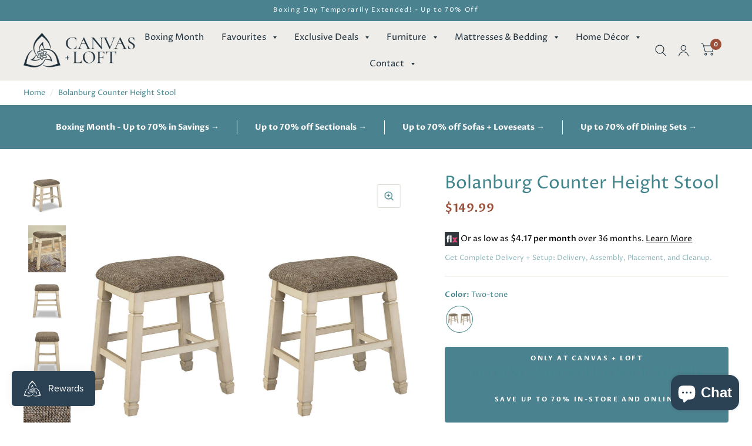

--- FILE ---
content_type: text/html; charset=utf-8
request_url: https://canvasandloft.com/products/bolanburg-counter-height-stool
body_size: 84775
content:















<!doctype html><html class="no-js" lang="en" dir="ltr">
<head>





<script src="/cdn/shopifycloud/consent-tracking-api/v0.1/consent-tracking-api.js"></script>

<script type="text/javascript">
  var Y=Object.defineProperty;var X=(m,g,p)=>g in m?Y(m,g,{enumerable:!0,configurable:!0,writable:!0,value:p}):m[g]=p;var n=(m,g,p)=>X(m,typeof g!="symbol"?g+"":g,p);(function(){"use strict";var m=" daum[ /]| deusu/| yadirectfetcher|(?:^|[^g])news(?!sapphire)|(?<! (?:channel/|google/))google(?!(app|/google| pixel))|(?<! cu)bots?(?:\\b|_)|(?<!(?:lib))http|(?<![hg]m)score|(?<!cam)scan|@[a-z][\\w-]+\\.|\\(\\)|\\.com\\b|\\btime/|\\||^<|^[\\w \\.\\-\\(?:\\):%]+(?:/v?\\d+(?:\\.\\d+)?(?:\\.\\d{1,10})*?)?(?:,|$)|^[^ ]{50,}$|^\\d+\\b|^\\w*search\\b|^\\w+/[\\w\\(\\)]*$|^active|^ad muncher|^amaya|^avsdevicesdk/|^biglotron|^bot|^bw/|^clamav[ /]|^client/|^cobweb/|^custom|^ddg[_-]android|^discourse|^dispatch/\\d|^downcast/|^duckduckgo|^email|^facebook|^getright/|^gozilla/|^hobbit|^hotzonu|^hwcdn/|^igetter/|^jeode/|^jetty/|^jigsaw|^microsoft bits|^movabletype|^mozilla/\\d\\.\\d\\s[\\w\\.-]+$|^mozilla/\\d\\.\\d\\s\\(compatible;?(?:\\s\\w+\\/\\d+\\.\\d+)?\\)$|^navermailapp|^netsurf|^offline|^openai/|^owler|^php|^postman|^python|^rank|^read|^reed|^rest|^rss|^snapchat|^space bison|^svn|^swcd |^taringa|^thumbor/|^track|^w3c|^webbandit/|^webcopier|^wget|^whatsapp|^wordpress|^xenu link sleuth|^yahoo|^yandex|^zdm/\\d|^zoom marketplace/|^$|analyzer|archive|ask jeeves/teoma|audit|bit\\.ly/|bluecoat drtr|browsex|burpcollaborator|capture|catch|check\\b|checker|chrome-lighthouse|chromeframe|classifier|cloudflare|convertify|crawl|cypress/|dareboost|datanyze|dejaclick|detect|dmbrowser|download|evc-batch/|exaleadcloudview|feed|firephp|functionize|gomezagent|grab|headless|httrack|hubspot marketing grader|hydra|ibisbrowser|infrawatch|insight|inspect|iplabel|ips-agent|java(?!;)|library|linkcheck|mail\\.ru/|manager|measure|neustar wpm|node|nutch|offbyone|onetrust|optimize|pageburst|pagespeed|parser|perl|phantomjs|pingdom|powermarks|preview|proxy|ptst[ /]\\d|retriever|rexx;|rigor|rss\\b|scrape|server|sogou|sparkler/|speedcurve|spider|splash|statuscake|supercleaner|synapse|synthetic|tools|torrent|transcoder|url|validator|virtuoso|wappalyzer|webglance|webkit2png|whatcms/|xtate/",g=/bot|crawl|http|lighthouse|scan|search|spider/i,p;function M(){if(p instanceof RegExp)return p;try{p=new RegExp(m,"i")}catch{p=g}return p}function O(c){return!!c&&M().test(c)}/*! js-cookie v3.0.5 | MIT */function _(c){for(var e=1;e<arguments.length;e++){var t=arguments[e];for(var i in t)c[i]=t[i]}return c}var U={read:function(c){return c[0]==='"'&&(c=c.slice(1,-1)),c.replace(/(%[\dA-F]{2})+/gi,decodeURIComponent)},write:function(c){return encodeURIComponent(c).replace(/%(2[346BF]|3[AC-F]|40|5[BDE]|60|7[BCD])/g,decodeURIComponent)}};function S(c,e){function t(r,s,a){if(!(typeof document>"u")){a=_({},e,a),typeof a.expires=="number"&&(a.expires=new Date(Date.now()+a.expires*864e5)),a.expires&&(a.expires=a.expires.toUTCString()),r=encodeURIComponent(r).replace(/%(2[346B]|5E|60|7C)/g,decodeURIComponent).replace(/[()]/g,escape);var o="";for(var h in a)a[h]&&(o+="; "+h,a[h]!==!0&&(o+="="+a[h].split(";")[0]));return document.cookie=r+"="+c.write(s,r)+o}}function i(r){if(!(typeof document>"u"||arguments.length&&!r)){for(var s=document.cookie?document.cookie.split("; "):[],a={},o=0;o<s.length;o++){var h=s[o].split("="),d=h.slice(1).join("=");try{var f=decodeURIComponent(h[0]);if(a[f]=c.read(d,f),r===f)break}catch{}}return r?a[r]:a}}return Object.create({set:t,get:i,remove:function(r,s){t(r,"",_({},s,{expires:-1}))},withAttributes:function(r){return S(this.converter,_({},this.attributes,r))},withConverter:function(r){return S(_({},this.converter,r),this.attributes)}},{attributes:{value:Object.freeze(e)},converter:{value:Object.freeze(c)}})}var R=S(U,{path:"/"});const F=c=>{const e=window.innerWidth<768||window.outerWidth<768?"mobile":"desktop";return c===e},L=(c,e)=>{const t=!!e,i=String(c)==="true";return t===i},I="shg_geo_data";function B(c,e){const t=c-e;return Math.floor(t/(1e3*60*60*24))}function N(){if(new URLSearchParams(window.location.search).get("shg_geo_cache")==="false")return null;let e=null;try{const t=localStorage.getItem(I);if(t){const i=JSON.parse(t),r=Date.now();i.timestamp&&B(r,i.timestamp)<=7?e=i:localStorage.removeItem(I)}}catch(t){return console.error("Error reading geo data from cache:",t),localStorage.removeItem(I),null}return e}function q(c){let e=null;if(!c)return console.warn("Geo location API URL not configured."),e;try{const t=new XMLHttpRequest;t.open("GET",c,!1),t.send(null),t.status===200?(e=JSON.parse(t.responseText),e?(e.timestamp=Date.now(),localStorage.setItem(I,JSON.stringify(e))):(console.error("Geo API response parsed to null or undefined."),e=null)):console.error(`Geo API request failed with status: ${t.status}`)}catch(t){console.error("Error fetching geo data from API:",t)}return e}function Q(c){let e=null;try{const t=N();t?(e=t,console.debug("Loaded geo data from cache:",e)):(e=q(c),console.debug("Fetched geo data from API:",e))}catch(t){console.error("Error initializing geo data:",t),e=null}return e}const j=(c,e)=>{const{type:t,country_code:i,toponym_name:r,parent_name:s}=c||{},{country:a,region:o,city:h}=e||{};if(!t||!i||!e)return!1;switch(t){case"country":return a===i;case"region":return o===r&&a===i;case"city":return h===r&&o===s&&a===i;default:return console.debug("Unknown location type:",t),!1}},x=c=>typeof c!="string"?!1:document.referrer.toLowerCase().includes(c.toLowerCase()),$=c=>typeof c!="string"?!1:window.location.href.toLowerCase().includes(c.toLowerCase()),G=(c,e,t)=>{if(!e)return!1;const{expectedTimeInMillseconds:i,withinOrAfter:r}=c||{};if(typeof i!="number"||!r)return!1;const s=e.first_visit_timestamp;return r==="within"?s+i>t:s+i<t},K=(c,e,t)=>e?t-e.first_visit_timestamp<18e5===c:c===!0;function H(c,e){return c===e}const y=class y{constructor(e){n(this,"visitorDetails",null);n(this,"currentTime");n(this,"geoLocationApi");n(this,"customerId");n(this,"isB2B");n(this,"internalGeoData");n(this,"isGeoDataInitialized",!1);n(this,"checkers",{device:e=>F(e),logged_in:(e,t)=>L(e,this.customerId),new_visitor:(e,t)=>K(e,t.visitorDetails,t.currentTime),returning_visitor:(e,t)=>G(e,t.visitorDetails,t.currentTime),url_contains:e=>$(e),referrer_contains:e=>x(e),location:(e,t)=>j(e,t.geoData),b2b:e=>H(e,this.isB2B)});this.geoLocationApi=e.geoLocationApi,this.customerId=e.customerId,this.isB2B=e.isB2B,this.currentTime=Date.now(),this.initializeVisitorDetails()}initializeVisitorDetails(){var e;try{const t=localStorage.getItem(y.VISITOR_DETAILS_KEY);t&&(this.visitorDetails=JSON.parse(t),typeof((e=this.visitorDetails)==null?void 0:e.first_visit_timestamp)!="number"&&(console.warn("Invalid visitor details found in storage, resetting."),this.visitorDetails=null)),this.visitorDetails===null?(console.debug("Initializing new visitor details."),this.visitorDetails={first_visit_timestamp:this.currentTime},localStorage.setItem(y.VISITOR_DETAILS_KEY,JSON.stringify(this.visitorDetails))):console.debug("Loaded visitor details from storage:",this.visitorDetails)}catch(t){console.error("Error initializing visitor details:",t),localStorage.removeItem(y.VISITOR_DETAILS_KEY),this.visitorDetails={first_visit_timestamp:this.currentTime},localStorage.setItem(y.VISITOR_DETAILS_KEY,JSON.stringify(this.visitorDetails))}}check(e){const t=this.checkers[e.audience_type];if(!t)return console.warn(`Unknown audience type: ${e.audience_type}`),!1;e.audience_type==="location"&&(e.value=this.snakeCaseKeys(e.value),this.isGeoDataInitialized||(console.debug("Location check required, initializing geoData..."),this.internalGeoData=Q(this.geoLocationApi),this.isGeoDataInitialized=!0,console.debug("GeoData initialization result:",this.internalGeoData)));const i={geoData:this.internalGeoData===void 0?null:this.internalGeoData,visitorDetails:this.visitorDetails,currentTime:this.currentTime};try{const r=!!t(e.value,i);return console.debug("Audience check result:",{audience:e,internalContext:i,matched:r}),e.condition==="is_not"?!r:r}catch(r){return console.error("Error during audience check:",{audience:e,internalContext:i,error:r}),!1}}snakeCaseKeys(e){if(typeof e!="object")return e;const t={};for(const[i,r]of Object.entries(e)){const s=i.replace(/[A-Z]/g,a=>`_${a.toLowerCase()}`);t[s]=r}return t}};n(y,"VISITOR_DETAILS_KEY","_shg_ab_visitor_details");let k=y;class J{constructor(e,t){n(this,"buyItNowHandlerAttached",!1);n(this,"currentPricingVariantId",null);n(this,"storefrontAccessToken");n(this,"shopDomain");n(this,"trackDispatchedSelection",(e,t)=>{const i=e&&e.isFirstAssignment===!1?"cache":t.distribution_method,r={shop_id:t.shop_id,optimization_id:e==null?void 0:e.optimization.id,variant_id:e==null?void 0:e.selectedVariant.id,details:{optimization_ids:t.optimization_ids,distribution_method:i,selection_details:t.selection_details,cache:t.cache,context:t.context,optimization_matches:t.optimization_matches}};this.trackingService.trackDispatch("dispatched",r)});this.trackingService=e,this.storefrontAccessToken=(t==null?void 0:t.storefrontAccessToken)??null,this.shopDomain=(t==null?void 0:t.shopDomain)??null,this.currentPricingVariantId=(t==null?void 0:t.currentPricingVariantId)??null,typeof document<"u"&&document.readyState==="loading"?document.addEventListener("DOMContentLoaded",()=>{this.attachPriceTestBuyItNowHandler()}):setTimeout(()=>{this.attachPriceTestBuyItNowHandler()},100)}async createCartAndGetCheckoutUrl(e,t,i){var o,h,d,f,C;if(!this.storefrontAccessToken||!this.shopDomain)return null;const r=`
      mutation cartCreate($input: CartInput!) {
        cartCreate(input: $input) {
          cart {
            id
            checkoutUrl
          }
          userErrors {
            field
            message
          }
        }
      }
    `,s=i?[{key:"shogun_variant_id",value:i}]:[],a={input:{lines:[{merchandiseId:`gid://shopify/ProductVariant/${e}`,quantity:t}],attributes:s}};try{const P=JSON.stringify({query:r,variables:a}),z=`https://${this.shopDomain}/api/2025-10/graphql.json`;console.debug("shogun: cartCreate request URL:",z),console.debug("shogun: cartCreate request body:",P);const b=await(await fetch(z,{method:"POST",headers:{"Content-Type":"application/json","X-Shopify-Storefront-Access-Token":this.storefrontAccessToken},body:P})).json();return console.debug("shogun: cartCreate full response:",JSON.stringify(b,null,2)),(d=(h=(o=b.data)==null?void 0:o.cartCreate)==null?void 0:h.cart)!=null&&d.checkoutUrl?(console.debug("shogun: cartCreate successful, checkoutUrl:",b.data.cartCreate.cart.checkoutUrl),b.data.cartCreate.cart.checkoutUrl):(console.error("shogun: cartCreate failed:",((C=(f=b.data)==null?void 0:f.cartCreate)==null?void 0:C.userErrors)||b.errors),null)}catch(P){return console.error("shogun: cartCreate error:",P),null}}async addToCartAndCheckout(e,t,i){const r={items:[{id:e,quantity:t}]};i&&(r.attributes={shogun_variant_id:i});try{const s=await fetch("/cart/add.js",{method:"POST",headers:{"Content-Type":"application/json"},body:JSON.stringify(r)});s.ok?(console.debug("shogun: added to cart, redirecting to checkout"),window.location.href="/checkout"):console.error("shogun: cart add failed:",await s.text())}catch(s){console.error("shogun: cart add error:",s)}}attachPriceTestBuyItNowHandler(){if(this.buyItNowHandlerAttached)return;this.buyItNowHandlerAttached=!0;const e=async i=>{const r=new FormData(i);let s=r.get("id")||r.get("variant_id");if(console.debug("shogun: buy-it-now form data:",Object.fromEntries(r.entries())),console.debug("shogun: raw variantId from form:",s),!s){console.debug("shogun: no variant ID found for buy-it-now");return}if(s.includes("gid://")){const h=s.match(/\/(\d+)$/);h&&(s=h[1],console.debug("shogun: extracted numeric ID from GID:",s))}const a=parseInt(r.get("quantity")||"1",10)||1,o=this.currentPricingVariantId;if(console.debug("shogun: buy-it-now details:",{variantId:s,quantity:a,pricingVariantId:o,storefrontAccessToken:this.storefrontAccessToken?"***":null,shopDomain:this.shopDomain}),this.storefrontAccessToken&&this.shopDomain){console.debug("shogun: attempting cartCreate with merchandiseId:",`gid://shopify/ProductVariant/${s}`);const h=await this.createCartAndGetCheckoutUrl(s,a,o);if(h){console.debug("shogun: redirecting to cartCreate checkoutUrl (original cart preserved)"),window.location.href=h;return}}console.debug("shogun: falling back to cart add with pricing variant"),await this.addToCartAndCheckout(s,a,o)};typeof document<"u"&&(()=>{document.addEventListener("click",i=>{const r=i.target;if(!r)return;const s=r.closest('[data-ab-price-test-payment-button="true"]');if(!s||!r.closest('shopify-buy-it-now-button, shopify-accelerated-checkout, [data-shopify="payment-button"]'))return;const o=s.closest("form");o&&(i.preventDefault(),i.stopPropagation(),i.stopImmediatePropagation(),e(o))},{capture:!0})})()}extractViewParamFromFullTemplateKey(e){const t=e.split("/").pop().split(".");return t.slice(1,t.length-1).join(".")}async handleRedirect(e){const t=new URL(window.location.href),i=new URL(window.location.href);if(e.optimization.scope==="theme")i.searchParams.set("preview_theme_id",e.selectedVariant.config.theme_id);else if(e.optimization.scope==="url_redirect")i.pathname=e.languageRootUrl!=="/"?e.languageRootUrl+e.selectedVariant.config.path:e.selectedVariant.config.path;else{const r=this.extractViewParamFromFullTemplateKey(e.selectedVariant.config.full_template_key);i.searchParams.set("view",r)}t.toString()===i.toString()?this.hideViewParam():this.redirectWithoutCache(i)}hideViewParam(){const e=new URL(window.location.href);e.searchParams.delete("view"),window.history.replaceState({},"",e.toString())}dispatch(e,t,i){let r=null;if(e[0].optimization.scope=="price"){const s=e[0];if(r=s,this.currentPricingVariantId=t||s.selectedVariant.id,this.attachPriceTestBuyItNowHandler(),t)console.debug("shogun: price variant already assigned, returning");else{const a=s.selectedVariant.id;console.debug("shogun: assigning price variant");const o=JSON.stringify({attributes:{shogun_variant_id:a}}),h=new XMLHttpRequest;h.open("POST","/cart/update.js",!0),h.setRequestHeader("Content-Type","application/json"),h.onreadystatechange=()=>{if(h.readyState==4&&h.status==200){console.debug("shogun: reloading to reflect cart pricing");const d=new URL(window.location.href);this.redirectWithoutCache(d)}},h.send(o)}}else{const s=e.find(o=>o.matchingVariant.id!==o.selectedVariant.id);if(console.debug("redirectingSelection",s),s&&(s.optimization.scope!=="url_redirect"||s.isFirstAssignment===!0||s.optimization.config.permanent_redirect===!0))return this.trackDispatchedSelection(s,i),this.handleRedirect(s);const a=new Set(e.map(o=>o.optimization.scope));(a.has("template")||a.has("page"))&&this.hideViewParam(),r=e.find(o=>o.current())||s||null}e.length>0&&!r&&(r=e[0]),(r||e.length>0)&&this.trackDispatchedSelection(r,i),e.filter(s=>s.current()).forEach(s=>{this.trackingService.trackVariantImpression(s.selectedVariant,s.optimization.type)})}redirectWithoutCache(e){typeof e=="string"&&(e=new URL(e)),e.searchParams.delete("cache"),document.referrer!=""&&sessionStorage.setItem(E,document.referrer),console.debug("shogun: redirecting to ",e),window.location.replace(e)}}class v{constructor(e){n(this,"optimization");n(this,"matchingVariant");n(this,"selectedVariant");n(this,"isFirstAssignment");n(this,"languageRootUrl");this.optimization=e.optimization,this.matchingVariant=e.matchingVariant,this.selectedVariant=e.selectedVariant,this.isFirstAssignment=e.isFirstAssignment,this.languageRootUrl=e.languageRootUrl}current(){return this.matchingVariant.id===this.selectedVariant.id}}const w=class w{constructor(){n(this,"ran",!1)}removePreviewBarIframe(){console.debug("Setting up preview bar iframe removal");const e=()=>{w.PREVIEW_BAR_IFRAME_IDS.forEach(t=>{const i=document.getElementById(t);i&&(console.debug(`Removing preview bar iframe with id: ${t}`),i.remove())})};e(),document.addEventListener("DOMContentLoaded",()=>{console.debug("DOM loaded, setting up mutation observer for preview bar");const t=new MutationObserver(i=>{i.forEach(r=>{r.addedNodes.forEach(s=>{if(s.nodeType===Node.ELEMENT_NODE){const a=s;w.PREVIEW_BAR_IFRAME_IDS.includes(a.id)&&(console.debug(`Detected and removing preview bar iframe with id: ${a.id} via observer`),a.remove())}})})});if(document.body)t.observe(document.body,{childList:!0,subtree:!0});else{const i=new MutationObserver(()=>{document.body&&(t.observe(document.body,{childList:!0,subtree:!0}),e(),i.disconnect())});i.observe(document.documentElement,{childList:!0})}e()})}run(){this.ran||(this.removePreviewBarIframe(),this.ran=!0)}};n(w,"PREVIEW_BAR_IFRAME_IDS",["preview-bar-iframe","PBarNextFrameWrapper"]);let T=w;const D="_shg_analytics_queue";class W{enqueue(e){const t={...e,id:crypto.randomUUID(),attempts:0,createdAt:Date.now()},i=this.readQueue();return i[t.category].push(t),this.writeQueue(i),t}all(){const e=this.readQueue();return[...e.shogun_load,...e.dispatcher].sort((t,i)=>t.createdAt-i.createdAt)}update(e){const t=this.readQueue(),i=t[e.category],r=i.findIndex(s=>s.id===e.id);r!==-1&&(i[r]=e,this.writeQueue(t))}remove(e){const t=this.readQueue(),i=t[e.category],r=i.findIndex(s=>s.id===e.id);r!==-1&&(i.splice(r,1),this.writeQueue(t))}findLatest(e){const i=this.readQueue()[e];if(i.length!==0)return i[i.length-1]}readQueue(){const e=localStorage.getItem(D);if(!e)return this.emptyQueue();try{const t=JSON.parse(e);return t.shogun_load||(t.shogun_load=[]),t.dispatcher||(t.dispatcher=[]),t}catch(t){return console.error("shogun: failed to parse analytics queue storage, resetting",t),localStorage.removeItem(D),this.emptyQueue()}}writeQueue(e){try{localStorage.setItem(D,JSON.stringify(e))}catch(t){console.error("shogun: failed to save analytics queue",t)}}emptyQueue(){return{shogun_load:[],dispatcher:[]}}}const u=class u{constructor(e,t,i,r,s,a){n(this,"publishable",!1);n(this,"allowed",null);n(this,"eventQueue",new W);n(this,"processingQueue",!1);n(this,"pendingProcess",!1);n(this,"processTimer",null);n(this,"trackVariantImpression",(e,t)=>{const i={page_type:this.pageType,page_id:this.pageId,app_type:t=="ab_test"?"ab_testing":"personalization",original_referrer:this.originalReferrer};i.optimization_id=e.optimization_id,i.variant_id=e.id,console.debug(`Tracking variant impression: optimization=${e.optimization_id}, variant=${e.id}`),this.enqueueShogunLoadEvent(i)});n(this,"trackPage",()=>{const e={page_type:this.pageType,page_id:this.pageId,app_type:"ab_testing"};this.enqueueShogunLoadEvent(e)});n(this,"trackDispatch",(e,t)=>{this.enqueueEvent({category:"dispatcher",event:e,data:t})});n(this,"enqueueEvent",e=>{console.debug("shogun: enqueueing tracking event",{category:e.category,event:"event"in e?e.event:void 0}),e.category==="shogun_load"&&(!this.publishable||this.allowed!==!0)&&console.debug("shogun: not ready, enqueueing shogun:load event");try{this.eventQueue.enqueue(e),this.scheduleProcessQueue()}catch(t){console.error("shogun: failed to enqueue analytics event",t)}});n(this,"enqueueShogunLoadEvent",e=>{this.enqueueEvent({category:"shogun_load",data:e})});n(this,"waitForPublishable",()=>{var i,r;let e=0;const t=()=>{var s,a;if(typeof((a=(s=window.Shopify)==null?void 0:s.analytics)==null?void 0:a.publish)>"u")if(e<=u.retryAttemptsLimit){setTimeout(t,u.retryIntervalInMs);return}else{console.warn("shogun:ts: Shopify analytics unavailable after 30s"),this.handleError("Error initializing TrackingService: Shopify analytics not available after 30s");return}console.debug("shogun:ts: publishable"),this.publishable=!0,this.scheduleProcessQueue()};(r=(i=window.Shopify)==null?void 0:i.analytics)!=null&&r.publish?(console.debug("shogun:ts: publishable"),this.publishable=!0):(console.debug("shogun:ts: analytics api not available yet, waiting..."),t())});n(this,"waitForConsent",()=>{var i,r;let e=0;const t=()=>{if(typeof window.Shopify>"u"&&e<=u.retryAttemptsLimit){setTimeout(t,u.retryIntervalInMs);return}window.Shopify.loadFeatures([{name:"consent-tracking-api",version:"0.1"}],s=>{var a;if(s&&s.length>0){let o=[];s.forEach(h=>{console.error(h),o.push(h.message)}),this.handleError(`Error initializing TrackingService: ${o.join(", ")}`)}else console.debug("shogun:ts: consent available"),this.handleConsentChange(((a=window.Shopify.customerPrivacy)==null?void 0:a.analyticsProcessingAllowed())??!1)})};(r=(i=window.Shopify)==null?void 0:i.customerPrivacy)!=null&&r.analyticsProcessingAllowed?(console.debug("shogun:ts: consent available"),this.allowed=window.Shopify.customerPrivacy.analyticsProcessingAllowed()):(console.debug("shogun:ts: privacy api not available yet, waiting..."),t())});n(this,"handleConsentChange",e=>{this.allowed=e,console.debug("shogun: analytics consent updated to: ",this.allowed),this.scheduleProcessQueue()});n(this,"scheduleProcessQueue",()=>{if(this.processingQueue){this.pendingProcess=!0;return}this.processingQueue=!0;try{this.processQueue()}catch(e){console.error("shogun: error processing analytics queue",e)}finally{this.processingQueue=!1,this.pendingProcess&&(this.pendingProcess=!1,this.scheduleProcessQueue())}});n(this,"scheduleProcessQueueAfter",e=>{this.processTimer||(this.processTimer=setTimeout(()=>{this.processTimer=null,this.scheduleProcessQueue()},e))});n(this,"handleError",e=>{let t,i;const r=this.eventQueue.findLatest("shogun_load");r&&(t=r.data.optimization_id,i=r.data.variant_id),this.trackDispatchFallback("errored",{shop_id:this.shopId,dispatcher_session_id:this.dispatcherSessionId,optimization_id:t,variant_id:i,details:{error:e}})});n(this,"dispatcherFallbackReady",e=>e.category!=="dispatcher"?!1:Date.now()-e.createdAt>=u.dispatchFallbackDelayInMs);n(this,"trackDispatchFallback",(e,t)=>{console.debug(`shogun: sending dispatch:${e} via fallback`),t.name=e,fetch(`${this.analyticsUrl}/dispatcher/${e}`,{method:"POST",headers:{"Content-Type":"application/json"},body:JSON.stringify(t),keepalive:!0})});n(this,"prepareFallbackPayload",e=>{const t=this.clonePayload(e);return t.shop_id=t.shop_id||this.shopId,t.dispatcher_session_id=this.dispatcherSessionId,t.details||(t.details={}),t});n(this,"clonePayload",e=>{try{return JSON.parse(JSON.stringify(e))}catch{return e}});this.shopId=e,this.pageType=t,this.pageId=i,this.originalReferrer=r,this.analyticsUrl=s,this.dispatcherSessionId=a,this.waitForPublishable(),this.waitForConsent(),document.addEventListener("visitorConsentCollected",o=>{this.handleConsentChange(o.detail.analyticsAllowed)}),this.scheduleProcessQueue()}processQueue(){console.debug("shogun: processing queue");const e=this.eventQueue.all();let t=!1;for(const i of e){if(this.shouldDropEvent(i)){this.eventQueue.remove(i);continue}if(this.isWithinBackoffWindow(i)){t=!0;continue}if(!this.isEventReady(i)){t=!0;continue}let r="success";try{r=this.deliverEvent(i)}catch(s){console.error("shogun: error delivering analytics event",s),r="retry"}r==="success"||r==="drop"?this.eventQueue.remove(i):(i.attempts+=1,i.lastAttemptedAt=Date.now(),this.eventQueue.update(i),t=!0)}t&&this.scheduleProcessQueueAfter(u.queueRetryDelayInMs)}shouldDropEvent(e){return Date.now()-e.createdAt>u.maxQueueAgeInMs||e.attempts>=u.maxQueueAttempts||e.category==="dispatcher"&&!e.event}isWithinBackoffWindow(e){if(!e.lastAttemptedAt)return!1;const t=u.queueRetryDelayInMs*Math.pow(2,Math.min(e.attempts,u.maxQueueAttempts));return Date.now()-e.lastAttemptedAt<t}isEventReady(e){return e.category==="shogun_load"?this.publishable&&this.allowed===!0:e.category==="dispatcher"?this.allowed===!0&&this.publishable?!0:this.dispatcherFallbackReady(e):!1}deliverEvent(e){return e.category==="shogun_load"?this.deliverShogunLoad(e):this.deliverDispatch(e)}deliverShogunLoad(e){const t=e.data;try{if(console.debug("Firing shogun:load event",t),!window.Shopify.analytics.publish)throw new Error("Shopify analytics publish is not available");return window.Shopify.analytics.publish("shogun:load",t),"success"}catch(i){return console.error("Error publishing shogun:load event:",i),"retry"}}deliverDispatch(e){if(e.category!=="dispatcher"||!e.event)return"drop";if(this.allowed===!0&&this.publishable){const i=`shogun:dispatcher:${e.event}`;try{if(console.debug(`Firing ${i} event`,e.data),!window.Shopify.analytics.publish)throw new Error("Shopify analytics publish is not available");return window.Shopify.analytics.publish(i,e.data),"success"}catch(r){console.error(`Error publishing ${i} event:`,r);const s=this.prepareFallbackPayload(e.data);return s.details||(s.details={}),s.details.error=`Error publishing ${i} event: ${r.message}`,this.trackDispatchFallback(e.event,s),"success"}}if(!this.dispatcherFallbackReady(e))return"retry";const t=this.prepareFallbackPayload(e.data);return this.trackDispatchFallback(e.event,t),"success"}};n(u,"retryIntervalInMs",250),n(u,"retryAttemptsLimit",3e4/u.retryIntervalInMs),n(u,"queueRetryDelayInMs",1e3),n(u,"maxQueueAttempts",5),n(u,"maxQueueAgeInMs",24*60*60*1e3),n(u,"dispatchFallbackDelayInMs",30*1e3);let A=u;const E="_shg_referrer",l=class l{constructor(e){n(this,"shopId");n(this,"optimizations");n(this,"currentThemeId");n(this,"pageId");n(this,"pageType");n(this,"currentPartialTemplateKey");n(this,"distributionMethod");n(this,"cachedOptimizations");n(this,"audienceChecker");n(this,"personalizations");n(this,"abTests");n(this,"dispatcher");n(this,"trackingService");n(this,"currentPath");n(this,"themeTestHandler");n(this,"currentPricingVariantId");n(this,"languageRootUrl");n(this,"dispatcherSessionId");n(this,"originalReferrer");n(this,"inAudience",e=>this.audienceChecker.check(e));if(this.originalReferrer=sessionStorage.getItem(E),this.originalReferrer){sessionStorage.removeItem(E),console.debug("shogun: retaining original referrer: ",this.originalReferrer);try{Object.defineProperty(document,"referrer",{get:()=>this.originalReferrer})}catch(a){console.debug("shogun: failed to set original referrer via `Object.defineProperty`"),console.error(a);try{window.document.__defineGetter__("referrer",()=>this.originalReferrer)}catch(o){console.debug("shogun: failed to set original referrer via `__defineGetter__`"),console.error(o)}}}this.shopId=e.shopId,this.currentThemeId=e.currentThemeId,this.currentPricingVariantId=e.currentPricingVariantId;const t=e.optimizations||[];e.defaultThemeId!==this.currentThemeId?this.optimizations=t.filter(a=>a.scope==="price"||a.variants.some(o=>o.config.theme_id===this.currentThemeId)):this.optimizations=t,this.personalizations=this.optimizations.filter(a=>a.type==="personalization"),this.abTests=this.optimizations.filter(a=>a.type==="ab_test"),this.distributionMethod=e.distributionMethod||l.DEFAULT_DISTRIBUTION_METHOD,this.pageId=e.pageId,this.pageType=e.pageType,this.languageRootUrl=e.languageRootUrl;const i=this.pageType==="metaobject"?"templates/metaobject/":"templates/",r=[e.templateName,e.templateSuffix].filter(Boolean).join(".");this.currentPartialTemplateKey=i+r,this.currentPath=window.location.pathname,this.cachedOptimizations=JSON.parse(localStorage.getItem(l.OPTIMIZATIONS_CACHE_KEY)||"{}"),this.audienceChecker=new k(e),e.sessionIdOverride?this.dispatcherSessionId=e.sessionIdOverride:(this.dispatcherSessionId=R.get(l.DISPATCHER_SESSION_COOKIE)||crypto.randomUUID(),R.set(l.DISPATCHER_SESSION_COOKIE,this.dispatcherSessionId,{path:"/",expires:1/48})),this.trackingService=new A(this.shopId,this.pageType,this.pageId,this.originalReferrer,e.analyticsUrl,this.dispatcherSessionId);const s=new T;this.themeTestHandler=s,this.dispatcher=new J(this.trackingService,{storefrontAccessToken:e.storefrontAccessToken,shopDomain:e.shopDomain,currentPricingVariantId:e.currentPricingVariantId})}getOptimizationPriority(e){return{theme:1,template:2,page:3,url_redirect:4,price:5}[e.scope]}sortMatches(e){return[...e].sort((t,i)=>{const r=this.getOptimizationPriority(t.optimization),s=this.getOptimizationPriority(i.optimization);return r===s?0:r-s})}audienceMatchesCurrentVisitor(e){const t=e.audiences||[];return t.length===0?!0:e.audiences_condition==="any"?t.some(this.inAudience):t.every(this.inAudience)}configAudiencesMatch(e,t){const i=e.audiences||[],r=t.audiences||[];if(i.length!==r.length)return!1;const s=i.map(o=>JSON.stringify(o)),a=r.map(o=>JSON.stringify(o));return!(s.some(o=>!a.includes(o))||a.some(o=>!s.includes(o))||i.length>1&&e.audiences_condition!==t.audiences_condition)}getCachedVariant(e){const t=this.cachedOptimizations[e.id];if(t)return e.variants.find(i=>i.id===t)}setCachedVariant(e,t){this.cachedOptimizations[e.id]=t.id,console.debug("setCachedVariant",e.id,t.id),localStorage.setItem(l.OPTIMIZATIONS_CACHE_KEY,JSON.stringify(this.cachedOptimizations))}extractPartialTemplateKeyFromFullTemplateKey(e){if(!e)return;const t=e.split(".");return t.length<2?e:t.slice(0,-1).join(".")}matchesAnyAttributeOfCurrentPage(e,t){const i=this.checkTemplateMatch(t),r=this.checkThemeMatch(e,t),s=this.checkPageMatch(e),a=this.checkPathMatch(t),o=this.checkPriceMatch(e,t);return r||i&&s||a||o}getMatchingVariant(e,t=void 0){var s;const i=e.config,r=(s=t==null?void 0:t.selectedVariant)==null?void 0:s.config;for(const a of e.variants){if(!this.matchesAnyAttributeOfCurrentPage(e,a))continue;const o=e.type==="ab_test"?e.config:a.config;if(this.audienceMatchesCurrentVisitor(o)&&!(r&&!this.configAudiencesMatch(i,r)))return a}}getPersonalizationMatches(){const e=[];for(const t of this.personalizations){const i=this.getMatchingVariant(t);i&&e.push({optimization:t,matchingVariant:i})}return e}getPrioritizedNonDefaultPersonalizationSelection(){const e=this.getPersonalizationMatches();if(e.length===0)return;const t=this.sortMatches(e);for(const i of t){const s=i.optimization.variants.sort((a,o)=>a.position-o.position).find(a=>!a.config.original&&this.audienceMatchesCurrentVisitor(a.config));if(s)return new v({optimization:i.optimization,matchingVariant:i.matchingVariant,selectedVariant:s,isFirstAssignment:!0,languageRootUrl:this.languageRootUrl})}}getDefaultPersonalizationSelectionsForImpressionTracking(e){return this.getPersonalizationMatches().filter(r=>r.matchingVariant.config.original&&r.optimization.id!==(e==null?void 0:e.optimization.id)).map(r=>new v({optimization:r.optimization,matchingVariant:r.matchingVariant,selectedVariant:r.matchingVariant,isFirstAssignment:!0,languageRootUrl:this.languageRootUrl}))}getRandomVariantForOptimization(e){const t=`${this.dispatcherSessionId}-${e.id}`,r=this.hashWithDjb2(t)%l.DEFAULT_NUMBER_OF_BINS;let s=0;for(const a of e.variants)if(s+=l.DEFAULT_NUMBER_OF_BINS*(a.config.percentage||0)/100,r<s)return a;return e.variants[0]}hasAnyCachedVariants(){return this.abTests.some(e=>!!this.cachedOptimizations[e.id])}getGreedySelections(e){const t=e[Math.floor(Math.random()*e.length)],i=t.cachedVariant||this.getRandomVariantForOptimization(t.optimization);return[new v({optimization:t.optimization,matchingVariant:t.matchingVariant,selectedVariant:i,isFirstAssignment:!t.cachedVariant,languageRootUrl:this.languageRootUrl})]}userBin(){const e=this.dispatcherSessionId;return e?this.hashWithDjb2(e)%l.DEFAULT_NUMBER_OF_BINS:0}hashWithDjb2(e){let t=5381;for(let i=0;i<e.length;i++)t=(t<<5)-t+e.charCodeAt(i),t|=0;return Math.abs(t)}getVariantForUserBin(){const e=this.userBin(),t=this.abTests.flatMap(r=>r.variants);let i=0;for(const r of t)if(i+=l.DEFAULT_NUMBER_OF_BINS*(r.traffic_percentage||0)/100,e<i)return r;return null}getEvenSelections(e){const t=this.getVariantForUserBin();if(!t)return[];const i=e.find(r=>r.optimization.variants.some(s=>s.id===t.id));return i?[new v({optimization:i.optimization,matchingVariant:i.matchingVariant,selectedVariant:t,isFirstAssignment:!i.cachedVariant,languageRootUrl:this.languageRootUrl})]:[]}getAbTestMatches(e){const t=[];return this.abTests.forEach(i=>{const r=this.getMatchingVariant(i,e);if(r){const s=this.getCachedVariant(i);(r.config.original||s)&&t.push({optimization:i,matchingVariant:r,cachedVariant:s})}}),t}getAbTestSelections(e){const t=this.getAbTestMatches(e);if(t.length===0)return[];const i=t.find(r=>!!r.cachedVariant);if(!i&&this.hasAnyCachedVariants())return[];if(i)return[new v({optimization:i.optimization,matchingVariant:i.matchingVariant,selectedVariant:i.cachedVariant,isFirstAssignment:!1,languageRootUrl:this.languageRootUrl})];switch(this.distributionMethod){case"greedy":return this.getGreedySelections(t);case"even":return this.getEvenSelections(t);default:throw new Error(`Unknown distribution method: ${this.distributionMethod}`)}}isBot(){const e=navigator.userAgent,t=O(e);return console.debug("Bot testing with user agent:",e),t}handleThemeReview(){const t=new URLSearchParams(location.search).get("shgpvid"),i=sessionStorage.getItem("_shg_preview_variant_id");if(i&&(!t||i==t)){console.debug(`shogun: theme review in progress, viewing variant: ${i}`);const r=document.getElementById("shogun-price-test-preview");if(!r){console.debug("shogun: sidebar not found!!!");return}const s=r.content.cloneNode(!0);document.addEventListener("DOMContentLoaded",()=>{document.body.style.paddingLeft="32rem",document.body.prepend(s)});return}else if(t&&(!i||i!=t)){console.debug(`shogun: theme review in progress, setting variant: ${t}`),sessionStorage.setItem("_shg_preview_variant_id",t);const r=JSON.stringify({attributes:{shogun_variant_id:t}}),s=new XMLHttpRequest;s.open("POST","/cart/update.js",!0),s.setRequestHeader("Content-Type","application/json"),s.onreadystatechange=()=>{s.readyState==4&&s.status==200&&(console.debug("shogun: reloading to reflect cart pricing"),location=location)},s.send(r)}}run(){let e=null,t=this.distributionMethod,i=[];const r=(s,a={})=>{var h,d;const o=s&&s.isFirstAssignment===!1?"cache":t;return{shop_id:this.shopId,optimization_id:(h=s==null?void 0:s.optimization)==null?void 0:h.id,variant_id:(d=s==null?void 0:s.selectedVariant)==null?void 0:d.id,details:{optimization_ids:this.optimizations.map(f=>f.id),distribution_method:o,selection_details:i,...a}}};try{if(this.isBot()){console.debug("Bot traffic detected, optimizer disabled");return}this.handleThemeReview();const s=this.getPrioritizedNonDefaultPersonalizationSelection(),a=this.getAbTestSelections(s),o=[];s&&o.push(s),o.push(...a),o.push(...this.getDefaultPersonalizationSelectionsForImpressionTracking(s)),localStorage.getItem("_shg_is_merchant")||this.themeTestHandler.run(),e=o.find(d=>d.matchingVariant.id===d.selectedVariant.id)||null,e&&!e.isFirstAssignment&&(t="cache"),i=o.map(d=>({optimization_id:d.optimization.id,selected_variant_id:d.selectedVariant.id,matching_variant_id:d.matchingVariant.id}));const h={shop_id:this.shopId,optimization_ids:this.optimizations.map(d=>d.id),selection_details:i,distribution_method:t,cache:{...this.cachedOptimizations},context:{template_key:this.currentPartialTemplateKey,theme_id:this.currentThemeId,page_type:this.pageType,page_id:this.pageId},optimization_matches:this.buildOptimizationMatches(s)};if(a.forEach(d=>{this.setCachedVariant(d.optimization,d.selectedVariant)}),o.length===0){this.abTests.length>0&&(this.trackingService.trackPage(),this.trackingService.trackDispatch("skipped",r(e)));return}this.dispatcher.dispatch(o,this.currentPricingVariantId,h)}catch(s){this.trackingService.trackDispatch("errored",r(e,{error:s.message}))}}getCurrentPathWithoutLanguagePrefix(){return this.languageRootUrl==="/"||!this.currentPath.startsWith(this.languageRootUrl)?this.currentPath:this.currentPath.substring(this.languageRootUrl.length)||"/"}checkTemplateMatch(e){return this.extractPartialTemplateKeyFromFullTemplateKey(e.config.full_template_key)===this.currentPartialTemplateKey}checkThemeMatch(e,t){return e.scope==="theme"&&t.config.theme_id===this.currentThemeId}checkPageMatch(e){const{page_type:t,page_id:i}=e.config,r=!t||t===this.pageType,s=!i||i===this.pageId;return e.scope!=="url_redirect"&&r&&s}checkPathMatch(e){const t=e.config.path;if(!t)return!1;const i=this.getCurrentPathWithoutLanguagePrefix();return decodeURIComponent(t)===decodeURIComponent(i)}checkPriceMatch(e,t){return e.scope!=="price"?!1:!this.currentPricingVariantId||this.currentPricingVariantId===t.id}getDetailedMatchingInfo(e,t,i){const{page_type:r,page_id:s}=e.config,a=!r||r===this.pageType,o=!s||s===this.pageId,h=e.type==="ab_test"?e.config:t.config,d=i?this.configAudiencesMatch(e.config,i.selectedVariant.config):!1;return{matches_template:this.checkTemplateMatch(t),matches_theme:this.checkThemeMatch(e,t),matches_page_type:a,matches_page_id:o,matches_page:this.checkPageMatch(e),matches_path:this.checkPathMatch(t),matches_price:this.checkPriceMatch(e,t),matches_audience:this.audienceMatchesCurrentVisitor(h),matches_personalization_config:d}}buildOptimizationMatches(e){const t={};for(const i of this.optimizations)if(t[i.id]={},i.variants&&Array.isArray(i.variants))for(const r of i.variants)t[i.id][r.id]=this.getDetailedMatchingInfo(i,r,e);return t}};n(l,"DEFAULT_NUMBER_OF_BINS",1e4),n(l,"DEFAULT_DISTRIBUTION_METHOD","greedy"),n(l,"OPTIMIZATIONS_CACHE_KEY","_shg_ab_optimizations_cache"),n(l,"DISPATCHER_SESSION_COOKIE","_shg_dispatcher_session");let V=l;window.ShogunOptimizer=V})();

</script><script type="text/javascript">
  ;(function() {
    if (typeof ShogunOptimizer === 'undefined') {
      console.error("ShogunOptimizer is not defined. Please ensure the optimizer script is properly loaded.");
      return;
    }

    const designMode = false;
    if (designMode) {
      console.debug("Design mode is enabled, skipping optimizer initialization");
      return;
    }

    // If the referrer url is the Shopify admin url, then set a local storage shg_is_merchant flag to true
    // This is used to remove the preview bar from the page for shoppers
    const referrer = document.referrer
    if (!localStorage.getItem('_shg_is_merchant') && ((referrer.includes('admin.shopify.com') || referrer.includes('shogun')))) {
      console.debug('Setting shg_is_merchant to true')
      localStorage.setItem('_shg_is_merchant', 'true')
    }

    const urlParams = new URLSearchParams(window.location.search);
    const optimizationDisabled = urlParams.get('shg') === "false" || window.location.hostname.includes('shopifypreview');

    if (optimizationDisabled) {
      console.debug("Optimization is disabled, skipping optimizer initialization");
      return;
    }

    const shopMetafieldConfig = {"default_theme_id":159271190763,"method":"greedy","optimizations":[],"expires_at":1769595605000,"env":"production"} || {};
    const optimizationsData = shopMetafieldConfig.expires_at > Date.now() ? (shopMetafieldConfig.optimizations || []) : [];

    const optimizerConfig = {
      shopId: "d494a900-766f-41d8-9595-f47eb5b4b86d",
      optimizations: optimizationsData,
      distributionMethod: urlParams.get('shgMethod') || shopMetafieldConfig.method,
      defaultThemeId: String(shopMetafieldConfig.default_theme_id),
      currentThemeId: "159271190763",
      pageId: "8010639737067",
      pageType: "product",
      templateName: "product",
      templateSuffix: "",
      customerId: "",
      isB2B: false,
      sessionIdOverride: urlParams.get('shgSessionId'),
      geoLocationApi: "https://ipinfo.io/json?token=f2ae3a557d807b",
      currentPricingVariantId: null,
      languageRootUrl: "/",
      analyticsUrl: "https://shogun-abc-production.global.ssl.fastly.net",
      storefrontAccessToken: null,
      shopDomain: ""
    };

    console.debug("Initializing ShogunOptimizer with config:", optimizerConfig);
    const optimizer = new ShogunOptimizer(optimizerConfig);
    optimizer.run();
  })();
</script>


<!-- Google tag (gtag.js) -->

  
  <meta name="facebook-domain-verification" content="4ideeokaznp7b8d8bnqj45cgdklw26" />
	<meta charset="utf-8">
	<meta http-equiv="X-UA-Compatible" content="IE=edge,chrome=1">
	<meta name="viewport" content="width=device-width, initial-scale=1, maximum-scale=5, viewport-fit=cover">
	<meta name="theme-color" content="#ffffff">
	<link rel="canonical" href="https://canvasandloft.com/products/bolanburg-counter-height-stool">
	<link rel="preconnect" href="https://cdn.shopify.com" crossorigin>
	<link rel="preload" as="style" href="//canvasandloft.com/cdn/shop/t/92/assets/app.css?v=53636919165427200811769216579">
<link rel="preload" as="style" href="//canvasandloft.com/cdn/shop/t/92/assets/product.css?v=7548091854648531061769216579">
<link rel="preload" as="image" href="//canvasandloft.com/cdn/shop/files/D647-024-2-ANGLE-SW-P1-KO_20x_crop_center.jpg?v=1765382519" imagesrcset="//canvasandloft.com/cdn/shop/files/D647-024-2-ANGLE-SW-P1-KO_375x_crop_center.jpg?v=1765382519 375w,//canvasandloft.com/cdn/shop/files/D647-024-2-ANGLE-SW-P1-KO_640x_crop_center.jpg?v=1765382519 640w,//canvasandloft.com/cdn/shop/files/D647-024-2-ANGLE-SW-P1-KO_960x_crop_center.jpg?v=1765382519 960w" imagesizes="auto">



<link rel="preload" as="script" href="//canvasandloft.com/cdn/shop/t/92/assets/animations.min.js?v=26867815793120422421769216579">

<link rel="preload" as="script" href="//canvasandloft.com/cdn/shop/t/92/assets/vendor.min.js?v=128755021680932397831769216579">
<link rel="preload" as="script" href="//canvasandloft.com/cdn/shop/t/92/assets/app.min.js?v=162787159534700409641769216579">

<script>
window.lazySizesConfig = window.lazySizesConfig || {};
window.lazySizesConfig.expand = 150;
window.lazySizesConfig.loadMode = 1;
window.lazySizesConfig.loadHidden = false;
</script>


	<link rel="icon" type="image/png" href="//canvasandloft.com/cdn/shop/files/Rounded_Rec_Favicon_LgAsset_240.png?crop=center&height=32&v=1717434408&width=32">

	<title>
	Bolanburg Counter Height Stool &ndash; Canvas + Loft Furniture
	</title>

	
	<meta name="description" content="Discover Bolanburg counter height stool from Canvas + Loft Furniture in Calgary! It offers great comfort and design. Perfect for kitchen or bar area. Buy now!">
	
<link rel="preconnect" href="https://fonts.shopifycdn.com" crossorigin>

<meta property="og:site_name" content="Canvas + Loft Furniture">
<meta property="og:url" content="https://canvasandloft.com/products/bolanburg-counter-height-stool">
<meta property="og:title" content="Bolanburg Counter Height Stool">
<meta property="og:type" content="product">
<meta property="og:description" content="Discover Bolanburg counter height stool from Canvas + Loft Furniture in Calgary! It offers great comfort and design. Perfect for kitchen or bar area. Buy now!"><meta property="og:image" content="http://canvasandloft.com/cdn/shop/products/D647-024-ANGLE-SW-P1-KO.jpg?v=1681857443">
  <meta property="og:image:secure_url" content="https://canvasandloft.com/cdn/shop/products/D647-024-ANGLE-SW-P1-KO.jpg?v=1681857443">
  <meta property="og:image:width" content="1500">
  <meta property="og:image:height" content="1500"><meta property="og:price:amount" content="149.99">
  <meta property="og:price:currency" content="CAD"><meta name="twitter:card" content="summary_large_image">
<meta name="twitter:title" content="Bolanburg Counter Height Stool">
<meta name="twitter:description" content="Discover Bolanburg counter height stool from Canvas + Loft Furniture in Calgary! It offers great comfort and design. Perfect for kitchen or bar area. Buy now!">


	<link href="//canvasandloft.com/cdn/shop/t/92/assets/app.css?v=53636919165427200811769216579" rel="stylesheet" type="text/css" media="all" />
  
	<style data-shopify>
	@font-face {
  font-family: "Proza Libre";
  font-weight: 400;
  font-style: normal;
  font-display: swap;
  src: url("//canvasandloft.com/cdn/fonts/proza_libre/prozalibre_n4.f0507b32b728d57643b7359f19cd41165a2ba3ad.woff2") format("woff2"),
       url("//canvasandloft.com/cdn/fonts/proza_libre/prozalibre_n4.11ea93e06205ad0e376283cb5b58368f304c1fe5.woff") format("woff");
}

@font-face {
  font-family: "Proza Libre";
  font-weight: 500;
  font-style: normal;
  font-display: swap;
  src: url("//canvasandloft.com/cdn/fonts/proza_libre/prozalibre_n5.769da275b5c2e5f28c2bf0b1166b9e95644c320c.woff2") format("woff2"),
       url("//canvasandloft.com/cdn/fonts/proza_libre/prozalibre_n5.e541836a24e317d3c57a7720b00396b71e15f38a.woff") format("woff");
}

@font-face {
  font-family: "Proza Libre";
  font-weight: 600;
  font-style: normal;
  font-display: swap;
  src: url("//canvasandloft.com/cdn/fonts/proza_libre/prozalibre_n6.005eedda2d9306b0bc2b562e7654d45b73d20f1d.woff2") format("woff2"),
       url("//canvasandloft.com/cdn/fonts/proza_libre/prozalibre_n6.a6f1b0f75559b158e635f088b180d6f23fd82c9a.woff") format("woff");
}

@font-face {
  font-family: "Proza Libre";
  font-weight: 400;
  font-style: italic;
  font-display: swap;
  src: url("//canvasandloft.com/cdn/fonts/proza_libre/prozalibre_i4.fd59a69759c8ff2f0db3fa744a333dc414728870.woff2") format("woff2"),
       url("//canvasandloft.com/cdn/fonts/proza_libre/prozalibre_i4.27b0ea1cb14275c30318a8a91b6ed8f2d59ab056.woff") format("woff");
}

@font-face {
  font-family: "Proza Libre";
  font-weight: 600;
  font-style: italic;
  font-display: swap;
  src: url("//canvasandloft.com/cdn/fonts/proza_libre/prozalibre_i6.0460f2797148bc31c35d8145dbd6689f0c2878fc.woff2") format("woff2"),
       url("//canvasandloft.com/cdn/fonts/proza_libre/prozalibre_i6.5308ef059a96b1f499c25d73a3a90c3d93a99355.woff") format("woff");
}


		@font-face {
  font-family: Cormorant;
  font-weight: 700;
  font-style: normal;
  font-display: swap;
  src: url("//canvasandloft.com/cdn/fonts/cormorant/cormorant_n7.c51184f59f7d2caf4999bcef8df2fc4fc4444aec.woff2") format("woff2"),
       url("//canvasandloft.com/cdn/fonts/cormorant/cormorant_n7.c9ca63ec9e4d37ba28b9518c6b06672c0f43cd49.woff") format("woff");
}

@font-face {
  font-family: Cormorant;
  font-weight: 400;
  font-style: normal;
  font-display: swap;
  src: url("//canvasandloft.com/cdn/fonts/cormorant/cormorant_n4.bd66e8e0031690b46374315bd1c15a17a8dcd450.woff2") format("woff2"),
       url("//canvasandloft.com/cdn/fonts/cormorant/cormorant_n4.e5604516683cb4cc166c001f2ff5f387255e3b45.woff") format("woff");
}

h1,h2,h3,h4,h5,h6,
	.h1,.h2,.h3,.h4,.h5,.h6,
	.logolink.text-logo,
	.customer-addresses .my-address .address-index {
		font-style: normal;
		font-weight: 700;
		font-family: Cormorant;
	}
	body,
	.body-font,
	.thb-product-detail .product-title {
		font-style: normal;
		font-weight: 400;
		font-family: "Proza Libre";
	}
	:root {
		--font-body-scale: 1.0;
		--font-heading-scale: 1.0;--bg-body: #ffffff;
			--bg-body-rgb: 255, 255, 255;
			--bg-color-side-panel-footer: #fafafa;--color-accent: #42858c;
			--color-accent-rgb: 66, 133, 140;--color-accent2: #9c5039;--color-accent3: #1c2e3a;--color-border: #dedbd2;--color-overlay-rgb: 28, 46, 58;--color-form-border: #dedbd2;--color-announcement-bar-text: #ffffff;--color-announcement-bar-bg: #000000;--color-header-bg: #efede9;
			--color-header-bg-rgb: 239, 237, 233;--color-header-text: #1c2e3a;
			--color-header-text-rgb: 28, 46, 58;--color-header-links: #1c2e3a;--color-header-links-hover: #42858c;--color-header-icons: #1c2e3a;--solid-button-label: #efede9;--outline-button-label: #1c2e3a;--color-price: #9c5039;--color-star: #689da3;--section-spacing-mobile: 50px;--section-spacing-desktop: 100px;--button-border-radius: 3px;--color-badge-text: #ffffff;--color-badge-sold-out: #939393;--color-badge-sale: #9c5039;--badge-corner-radius: 3px;--color-inventory-instock: #279A4B;--color-inventory-lowstock: #FB9E5B;--color-footer-bar-bg: #1c2e3a;--color-footer-bar-text: #efede9;--color-footer-text: #1c2e3a;
			--color-footer-text-rgb: 28, 46, 58;--color-footer-link: #42858c;--color-footer-link-hover: #9c5039;--color-footer-border: #1c2e3a;
			--color-footer-border-rgb: 28, 46, 58;--color-footer-bg: #efede9;}
</style>


	<script>
		window.theme = window.theme || {};
		theme = {
			settings: {
				money_with_currency_format:"${{amount}}",
				cart_drawer:true},
			routes: {
				root_url: '/',
				cart_url: '/cart',
				cart_add_url: '/cart/add',
				search_url: '/search',
				cart_change_url: '/cart/change',
				cart_update_url: '/cart/update',
				predictive_search_url: '/search/suggest',
			},
			variantStrings: {
        addToCart: `Add to Cart`,
        soldOut: `Sold Out`,
        unavailable: `Unavailable`,
      }
		};
	</script>
	
  <script>window.performance && window.performance.mark && window.performance.mark('shopify.content_for_header.start');</script><meta name="google-site-verification" content="4G5ZMHtALoPxbvx3xpdLjAZ0CfsVjaSqXoNOI7EwqsM">
<meta name="facebook-domain-verification" content="sn81wp8nuwdl65c4pjxy7oys8wasrx">
<meta id="shopify-digital-wallet" name="shopify-digital-wallet" content="/62069539051/digital_wallets/dialog">
<meta name="shopify-checkout-api-token" content="3693e6fd5e4b31253af4ed093b3ed140">
<link rel="alternate" type="application/json+oembed" href="https://canvasandloft.com/products/bolanburg-counter-height-stool.oembed">
<script async="async" src="/checkouts/internal/preloads.js?locale=en-CA"></script>
<link rel="preconnect" href="https://shop.app" crossorigin="anonymous">
<script async="async" src="https://shop.app/checkouts/internal/preloads.js?locale=en-CA&shop_id=62069539051" crossorigin="anonymous"></script>
<script id="apple-pay-shop-capabilities" type="application/json">{"shopId":62069539051,"countryCode":"CA","currencyCode":"CAD","merchantCapabilities":["supports3DS"],"merchantId":"gid:\/\/shopify\/Shop\/62069539051","merchantName":"Canvas + Loft Furniture","requiredBillingContactFields":["postalAddress","email","phone"],"requiredShippingContactFields":["postalAddress","email","phone"],"shippingType":"shipping","supportedNetworks":["visa","masterCard","amex","discover","interac","jcb"],"total":{"type":"pending","label":"Canvas + Loft Furniture","amount":"1.00"},"shopifyPaymentsEnabled":true,"supportsSubscriptions":true}</script>
<script id="shopify-features" type="application/json">{"accessToken":"3693e6fd5e4b31253af4ed093b3ed140","betas":["rich-media-storefront-analytics"],"domain":"canvasandloft.com","predictiveSearch":true,"shopId":62069539051,"locale":"en"}</script>
<script>var Shopify = Shopify || {};
Shopify.shop = "furniture-extreme-calgary.myshopify.com";
Shopify.locale = "en";
Shopify.currency = {"active":"CAD","rate":"1.0"};
Shopify.country = "CA";
Shopify.theme = {"name":"Boxing Month Extended | 1 | 1.23.2026","id":159271190763,"schema_name":"Habitat","schema_version":"1.6.1","theme_store_id":null,"role":"main"};
Shopify.theme.handle = "null";
Shopify.theme.style = {"id":null,"handle":null};
Shopify.cdnHost = "canvasandloft.com/cdn";
Shopify.routes = Shopify.routes || {};
Shopify.routes.root = "/";</script>
<script type="module">!function(o){(o.Shopify=o.Shopify||{}).modules=!0}(window);</script>
<script>!function(o){function n(){var o=[];function n(){o.push(Array.prototype.slice.apply(arguments))}return n.q=o,n}var t=o.Shopify=o.Shopify||{};t.loadFeatures=n(),t.autoloadFeatures=n()}(window);</script>
<script>
  window.ShopifyPay = window.ShopifyPay || {};
  window.ShopifyPay.apiHost = "shop.app\/pay";
  window.ShopifyPay.redirectState = null;
</script>
<script id="shop-js-analytics" type="application/json">{"pageType":"product"}</script>
<script defer="defer" async type="module" src="//canvasandloft.com/cdn/shopifycloud/shop-js/modules/v2/client.init-shop-cart-sync_WVOgQShq.en.esm.js"></script>
<script defer="defer" async type="module" src="//canvasandloft.com/cdn/shopifycloud/shop-js/modules/v2/chunk.common_C_13GLB1.esm.js"></script>
<script defer="defer" async type="module" src="//canvasandloft.com/cdn/shopifycloud/shop-js/modules/v2/chunk.modal_CLfMGd0m.esm.js"></script>
<script type="module">
  await import("//canvasandloft.com/cdn/shopifycloud/shop-js/modules/v2/client.init-shop-cart-sync_WVOgQShq.en.esm.js");
await import("//canvasandloft.com/cdn/shopifycloud/shop-js/modules/v2/chunk.common_C_13GLB1.esm.js");
await import("//canvasandloft.com/cdn/shopifycloud/shop-js/modules/v2/chunk.modal_CLfMGd0m.esm.js");

  window.Shopify.SignInWithShop?.initShopCartSync?.({"fedCMEnabled":true,"windoidEnabled":true});

</script>
<script>
  window.Shopify = window.Shopify || {};
  if (!window.Shopify.featureAssets) window.Shopify.featureAssets = {};
  window.Shopify.featureAssets['shop-js'] = {"shop-cart-sync":["modules/v2/client.shop-cart-sync_DuR37GeY.en.esm.js","modules/v2/chunk.common_C_13GLB1.esm.js","modules/v2/chunk.modal_CLfMGd0m.esm.js"],"init-fed-cm":["modules/v2/client.init-fed-cm_BucUoe6W.en.esm.js","modules/v2/chunk.common_C_13GLB1.esm.js","modules/v2/chunk.modal_CLfMGd0m.esm.js"],"shop-toast-manager":["modules/v2/client.shop-toast-manager_B0JfrpKj.en.esm.js","modules/v2/chunk.common_C_13GLB1.esm.js","modules/v2/chunk.modal_CLfMGd0m.esm.js"],"init-shop-cart-sync":["modules/v2/client.init-shop-cart-sync_WVOgQShq.en.esm.js","modules/v2/chunk.common_C_13GLB1.esm.js","modules/v2/chunk.modal_CLfMGd0m.esm.js"],"shop-button":["modules/v2/client.shop-button_B_U3bv27.en.esm.js","modules/v2/chunk.common_C_13GLB1.esm.js","modules/v2/chunk.modal_CLfMGd0m.esm.js"],"init-windoid":["modules/v2/client.init-windoid_DuP9q_di.en.esm.js","modules/v2/chunk.common_C_13GLB1.esm.js","modules/v2/chunk.modal_CLfMGd0m.esm.js"],"shop-cash-offers":["modules/v2/client.shop-cash-offers_BmULhtno.en.esm.js","modules/v2/chunk.common_C_13GLB1.esm.js","modules/v2/chunk.modal_CLfMGd0m.esm.js"],"pay-button":["modules/v2/client.pay-button_CrPSEbOK.en.esm.js","modules/v2/chunk.common_C_13GLB1.esm.js","modules/v2/chunk.modal_CLfMGd0m.esm.js"],"init-customer-accounts":["modules/v2/client.init-customer-accounts_jNk9cPYQ.en.esm.js","modules/v2/client.shop-login-button_DJ5ldayH.en.esm.js","modules/v2/chunk.common_C_13GLB1.esm.js","modules/v2/chunk.modal_CLfMGd0m.esm.js"],"avatar":["modules/v2/client.avatar_BTnouDA3.en.esm.js"],"checkout-modal":["modules/v2/client.checkout-modal_pBPyh9w8.en.esm.js","modules/v2/chunk.common_C_13GLB1.esm.js","modules/v2/chunk.modal_CLfMGd0m.esm.js"],"init-shop-for-new-customer-accounts":["modules/v2/client.init-shop-for-new-customer-accounts_BUoCy7a5.en.esm.js","modules/v2/client.shop-login-button_DJ5ldayH.en.esm.js","modules/v2/chunk.common_C_13GLB1.esm.js","modules/v2/chunk.modal_CLfMGd0m.esm.js"],"init-customer-accounts-sign-up":["modules/v2/client.init-customer-accounts-sign-up_CnczCz9H.en.esm.js","modules/v2/client.shop-login-button_DJ5ldayH.en.esm.js","modules/v2/chunk.common_C_13GLB1.esm.js","modules/v2/chunk.modal_CLfMGd0m.esm.js"],"init-shop-email-lookup-coordinator":["modules/v2/client.init-shop-email-lookup-coordinator_CzjY5t9o.en.esm.js","modules/v2/chunk.common_C_13GLB1.esm.js","modules/v2/chunk.modal_CLfMGd0m.esm.js"],"shop-follow-button":["modules/v2/client.shop-follow-button_CsYC63q7.en.esm.js","modules/v2/chunk.common_C_13GLB1.esm.js","modules/v2/chunk.modal_CLfMGd0m.esm.js"],"shop-login-button":["modules/v2/client.shop-login-button_DJ5ldayH.en.esm.js","modules/v2/chunk.common_C_13GLB1.esm.js","modules/v2/chunk.modal_CLfMGd0m.esm.js"],"shop-login":["modules/v2/client.shop-login_B9ccPdmx.en.esm.js","modules/v2/chunk.common_C_13GLB1.esm.js","modules/v2/chunk.modal_CLfMGd0m.esm.js"],"lead-capture":["modules/v2/client.lead-capture_D0K_KgYb.en.esm.js","modules/v2/chunk.common_C_13GLB1.esm.js","modules/v2/chunk.modal_CLfMGd0m.esm.js"],"payment-terms":["modules/v2/client.payment-terms_BWmiNN46.en.esm.js","modules/v2/chunk.common_C_13GLB1.esm.js","modules/v2/chunk.modal_CLfMGd0m.esm.js"]};
</script>
<script id="__st">var __st={"a":62069539051,"offset":-25200,"reqid":"ae0d85bc-42d8-44f6-be4c-4a3e0836f45c-1769550331","pageurl":"canvasandloft.com\/products\/bolanburg-counter-height-stool","u":"53af49419efc","p":"product","rtyp":"product","rid":8010639737067};</script>
<script>window.ShopifyPaypalV4VisibilityTracking = true;</script>
<script id="captcha-bootstrap">!function(){'use strict';const t='contact',e='account',n='new_comment',o=[[t,t],['blogs',n],['comments',n],[t,'customer']],c=[[e,'customer_login'],[e,'guest_login'],[e,'recover_customer_password'],[e,'create_customer']],r=t=>t.map((([t,e])=>`form[action*='/${t}']:not([data-nocaptcha='true']) input[name='form_type'][value='${e}']`)).join(','),a=t=>()=>t?[...document.querySelectorAll(t)].map((t=>t.form)):[];function s(){const t=[...o],e=r(t);return a(e)}const i='password',u='form_key',d=['recaptcha-v3-token','g-recaptcha-response','h-captcha-response',i],f=()=>{try{return window.sessionStorage}catch{return}},m='__shopify_v',_=t=>t.elements[u];function p(t,e,n=!1){try{const o=window.sessionStorage,c=JSON.parse(o.getItem(e)),{data:r}=function(t){const{data:e,action:n}=t;return t[m]||n?{data:e,action:n}:{data:t,action:n}}(c);for(const[e,n]of Object.entries(r))t.elements[e]&&(t.elements[e].value=n);n&&o.removeItem(e)}catch(o){console.error('form repopulation failed',{error:o})}}const l='form_type',E='cptcha';function T(t){t.dataset[E]=!0}const w=window,h=w.document,L='Shopify',v='ce_forms',y='captcha';let A=!1;((t,e)=>{const n=(g='f06e6c50-85a8-45c8-87d0-21a2b65856fe',I='https://cdn.shopify.com/shopifycloud/storefront-forms-hcaptcha/ce_storefront_forms_captcha_hcaptcha.v1.5.2.iife.js',D={infoText:'Protected by hCaptcha',privacyText:'Privacy',termsText:'Terms'},(t,e,n)=>{const o=w[L][v],c=o.bindForm;if(c)return c(t,g,e,D).then(n);var r;o.q.push([[t,g,e,D],n]),r=I,A||(h.body.append(Object.assign(h.createElement('script'),{id:'captcha-provider',async:!0,src:r})),A=!0)});var g,I,D;w[L]=w[L]||{},w[L][v]=w[L][v]||{},w[L][v].q=[],w[L][y]=w[L][y]||{},w[L][y].protect=function(t,e){n(t,void 0,e),T(t)},Object.freeze(w[L][y]),function(t,e,n,w,h,L){const[v,y,A,g]=function(t,e,n){const i=e?o:[],u=t?c:[],d=[...i,...u],f=r(d),m=r(i),_=r(d.filter((([t,e])=>n.includes(e))));return[a(f),a(m),a(_),s()]}(w,h,L),I=t=>{const e=t.target;return e instanceof HTMLFormElement?e:e&&e.form},D=t=>v().includes(t);t.addEventListener('submit',(t=>{const e=I(t);if(!e)return;const n=D(e)&&!e.dataset.hcaptchaBound&&!e.dataset.recaptchaBound,o=_(e),c=g().includes(e)&&(!o||!o.value);(n||c)&&t.preventDefault(),c&&!n&&(function(t){try{if(!f())return;!function(t){const e=f();if(!e)return;const n=_(t);if(!n)return;const o=n.value;o&&e.removeItem(o)}(t);const e=Array.from(Array(32),(()=>Math.random().toString(36)[2])).join('');!function(t,e){_(t)||t.append(Object.assign(document.createElement('input'),{type:'hidden',name:u})),t.elements[u].value=e}(t,e),function(t,e){const n=f();if(!n)return;const o=[...t.querySelectorAll(`input[type='${i}']`)].map((({name:t})=>t)),c=[...d,...o],r={};for(const[a,s]of new FormData(t).entries())c.includes(a)||(r[a]=s);n.setItem(e,JSON.stringify({[m]:1,action:t.action,data:r}))}(t,e)}catch(e){console.error('failed to persist form',e)}}(e),e.submit())}));const S=(t,e)=>{t&&!t.dataset[E]&&(n(t,e.some((e=>e===t))),T(t))};for(const o of['focusin','change'])t.addEventListener(o,(t=>{const e=I(t);D(e)&&S(e,y())}));const B=e.get('form_key'),M=e.get(l),P=B&&M;t.addEventListener('DOMContentLoaded',(()=>{const t=y();if(P)for(const e of t)e.elements[l].value===M&&p(e,B);[...new Set([...A(),...v().filter((t=>'true'===t.dataset.shopifyCaptcha))])].forEach((e=>S(e,t)))}))}(h,new URLSearchParams(w.location.search),n,t,e,['guest_login'])})(!0,!0)}();</script>
<script integrity="sha256-4kQ18oKyAcykRKYeNunJcIwy7WH5gtpwJnB7kiuLZ1E=" data-source-attribution="shopify.loadfeatures" defer="defer" src="//canvasandloft.com/cdn/shopifycloud/storefront/assets/storefront/load_feature-a0a9edcb.js" crossorigin="anonymous"></script>
<script crossorigin="anonymous" defer="defer" src="//canvasandloft.com/cdn/shopifycloud/storefront/assets/shopify_pay/storefront-65b4c6d7.js?v=20250812"></script>
<script data-source-attribution="shopify.dynamic_checkout.dynamic.init">var Shopify=Shopify||{};Shopify.PaymentButton=Shopify.PaymentButton||{isStorefrontPortableWallets:!0,init:function(){window.Shopify.PaymentButton.init=function(){};var t=document.createElement("script");t.src="https://canvasandloft.com/cdn/shopifycloud/portable-wallets/latest/portable-wallets.en.js",t.type="module",document.head.appendChild(t)}};
</script>
<script data-source-attribution="shopify.dynamic_checkout.buyer_consent">
  function portableWalletsHideBuyerConsent(e){var t=document.getElementById("shopify-buyer-consent"),n=document.getElementById("shopify-subscription-policy-button");t&&n&&(t.classList.add("hidden"),t.setAttribute("aria-hidden","true"),n.removeEventListener("click",e))}function portableWalletsShowBuyerConsent(e){var t=document.getElementById("shopify-buyer-consent"),n=document.getElementById("shopify-subscription-policy-button");t&&n&&(t.classList.remove("hidden"),t.removeAttribute("aria-hidden"),n.addEventListener("click",e))}window.Shopify?.PaymentButton&&(window.Shopify.PaymentButton.hideBuyerConsent=portableWalletsHideBuyerConsent,window.Shopify.PaymentButton.showBuyerConsent=portableWalletsShowBuyerConsent);
</script>
<script>
  function portableWalletsCleanup(e){e&&e.src&&console.error("Failed to load portable wallets script "+e.src);var t=document.querySelectorAll("shopify-accelerated-checkout .shopify-payment-button__skeleton, shopify-accelerated-checkout-cart .wallet-cart-button__skeleton"),e=document.getElementById("shopify-buyer-consent");for(let e=0;e<t.length;e++)t[e].remove();e&&e.remove()}function portableWalletsNotLoadedAsModule(e){e instanceof ErrorEvent&&"string"==typeof e.message&&e.message.includes("import.meta")&&"string"==typeof e.filename&&e.filename.includes("portable-wallets")&&(window.removeEventListener("error",portableWalletsNotLoadedAsModule),window.Shopify.PaymentButton.failedToLoad=e,"loading"===document.readyState?document.addEventListener("DOMContentLoaded",window.Shopify.PaymentButton.init):window.Shopify.PaymentButton.init())}window.addEventListener("error",portableWalletsNotLoadedAsModule);
</script>

<script type="module" src="https://canvasandloft.com/cdn/shopifycloud/portable-wallets/latest/portable-wallets.en.js" onError="portableWalletsCleanup(this)" crossorigin="anonymous"></script>
<script nomodule>
  document.addEventListener("DOMContentLoaded", portableWalletsCleanup);
</script>

<link id="shopify-accelerated-checkout-styles" rel="stylesheet" media="screen" href="https://canvasandloft.com/cdn/shopifycloud/portable-wallets/latest/accelerated-checkout-backwards-compat.css" crossorigin="anonymous">
<style id="shopify-accelerated-checkout-cart">
        #shopify-buyer-consent {
  margin-top: 1em;
  display: inline-block;
  width: 100%;
}

#shopify-buyer-consent.hidden {
  display: none;
}

#shopify-subscription-policy-button {
  background: none;
  border: none;
  padding: 0;
  text-decoration: underline;
  font-size: inherit;
  cursor: pointer;
}

#shopify-subscription-policy-button::before {
  box-shadow: none;
}

      </style>

<script>window.performance && window.performance.mark && window.performance.mark('shopify.content_for_header.end');</script>
  





  <script type="text/javascript">
    
      window.__shgMoneyFormat = window.__shgMoneyFormat || {"AED":{"currency":"AED","currency_symbol":"د.إ","currency_symbol_location":"left","decimal_places":2,"decimal_separator":".","thousands_separator":","},"AFN":{"currency":"AFN","currency_symbol":"؋","currency_symbol_location":"left","decimal_places":2,"decimal_separator":".","thousands_separator":","},"ALL":{"currency":"ALL","currency_symbol":"L","currency_symbol_location":"left","decimal_places":2,"decimal_separator":".","thousands_separator":","},"AMD":{"currency":"AMD","currency_symbol":"դր.","currency_symbol_location":"left","decimal_places":2,"decimal_separator":".","thousands_separator":","},"ANG":{"currency":"ANG","currency_symbol":"ƒ","currency_symbol_location":"left","decimal_places":2,"decimal_separator":".","thousands_separator":","},"AUD":{"currency":"AUD","currency_symbol":"$","currency_symbol_location":"left","decimal_places":2,"decimal_separator":".","thousands_separator":","},"AWG":{"currency":"AWG","currency_symbol":"ƒ","currency_symbol_location":"left","decimal_places":2,"decimal_separator":".","thousands_separator":","},"AZN":{"currency":"AZN","currency_symbol":"₼","currency_symbol_location":"left","decimal_places":2,"decimal_separator":".","thousands_separator":","},"BAM":{"currency":"BAM","currency_symbol":"КМ","currency_symbol_location":"left","decimal_places":2,"decimal_separator":".","thousands_separator":","},"BBD":{"currency":"BBD","currency_symbol":"$","currency_symbol_location":"left","decimal_places":2,"decimal_separator":".","thousands_separator":","},"BDT":{"currency":"BDT","currency_symbol":"৳","currency_symbol_location":"left","decimal_places":2,"decimal_separator":".","thousands_separator":","},"BGN":{"currency":"BGN","currency_symbol":"лв.","currency_symbol_location":"left","decimal_places":2,"decimal_separator":".","thousands_separator":","},"BIF":{"currency":"BIF","currency_symbol":"Fr","currency_symbol_location":"left","decimal_places":2,"decimal_separator":".","thousands_separator":","},"BND":{"currency":"BND","currency_symbol":"$","currency_symbol_location":"left","decimal_places":2,"decimal_separator":".","thousands_separator":","},"BOB":{"currency":"BOB","currency_symbol":"Bs.","currency_symbol_location":"left","decimal_places":2,"decimal_separator":".","thousands_separator":","},"BSD":{"currency":"BSD","currency_symbol":"$","currency_symbol_location":"left","decimal_places":2,"decimal_separator":".","thousands_separator":","},"BWP":{"currency":"BWP","currency_symbol":"P","currency_symbol_location":"left","decimal_places":2,"decimal_separator":".","thousands_separator":","},"BZD":{"currency":"BZD","currency_symbol":"$","currency_symbol_location":"left","decimal_places":2,"decimal_separator":".","thousands_separator":","},"CAD":{"currency":"CAD","currency_symbol":"$","currency_symbol_location":"left","decimal_places":2,"decimal_separator":".","thousands_separator":","},"CDF":{"currency":"CDF","currency_symbol":"Fr","currency_symbol_location":"left","decimal_places":2,"decimal_separator":".","thousands_separator":","},"CHF":{"currency":"CHF","currency_symbol":"CHF","currency_symbol_location":"left","decimal_places":2,"decimal_separator":".","thousands_separator":","},"CNY":{"currency":"CNY","currency_symbol":"¥","currency_symbol_location":"left","decimal_places":2,"decimal_separator":".","thousands_separator":","},"CRC":{"currency":"CRC","currency_symbol":"₡","currency_symbol_location":"left","decimal_places":2,"decimal_separator":".","thousands_separator":","},"CVE":{"currency":"CVE","currency_symbol":"$","currency_symbol_location":"left","decimal_places":2,"decimal_separator":".","thousands_separator":","},"CZK":{"currency":"CZK","currency_symbol":"Kč","currency_symbol_location":"left","decimal_places":2,"decimal_separator":".","thousands_separator":","},"DJF":{"currency":"DJF","currency_symbol":"Fdj","currency_symbol_location":"left","decimal_places":2,"decimal_separator":".","thousands_separator":","},"DKK":{"currency":"DKK","currency_symbol":"kr.","currency_symbol_location":"left","decimal_places":2,"decimal_separator":".","thousands_separator":","},"DOP":{"currency":"DOP","currency_symbol":"$","currency_symbol_location":"left","decimal_places":2,"decimal_separator":".","thousands_separator":","},"DZD":{"currency":"DZD","currency_symbol":"د.ج","currency_symbol_location":"left","decimal_places":2,"decimal_separator":".","thousands_separator":","},"EGP":{"currency":"EGP","currency_symbol":"ج.م","currency_symbol_location":"left","decimal_places":2,"decimal_separator":".","thousands_separator":","},"ETB":{"currency":"ETB","currency_symbol":"Br","currency_symbol_location":"left","decimal_places":2,"decimal_separator":".","thousands_separator":","},"EUR":{"currency":"EUR","currency_symbol":"€","currency_symbol_location":"left","decimal_places":2,"decimal_separator":".","thousands_separator":","},"FJD":{"currency":"FJD","currency_symbol":"$","currency_symbol_location":"left","decimal_places":2,"decimal_separator":".","thousands_separator":","},"FKP":{"currency":"FKP","currency_symbol":"£","currency_symbol_location":"left","decimal_places":2,"decimal_separator":".","thousands_separator":","},"GBP":{"currency":"GBP","currency_symbol":"£","currency_symbol_location":"left","decimal_places":2,"decimal_separator":".","thousands_separator":","},"GMD":{"currency":"GMD","currency_symbol":"D","currency_symbol_location":"left","decimal_places":2,"decimal_separator":".","thousands_separator":","},"GNF":{"currency":"GNF","currency_symbol":"Fr","currency_symbol_location":"left","decimal_places":2,"decimal_separator":".","thousands_separator":","},"GTQ":{"currency":"GTQ","currency_symbol":"Q","currency_symbol_location":"left","decimal_places":2,"decimal_separator":".","thousands_separator":","},"GYD":{"currency":"GYD","currency_symbol":"$","currency_symbol_location":"left","decimal_places":2,"decimal_separator":".","thousands_separator":","},"HKD":{"currency":"HKD","currency_symbol":"$","currency_symbol_location":"left","decimal_places":2,"decimal_separator":".","thousands_separator":","},"HNL":{"currency":"HNL","currency_symbol":"L","currency_symbol_location":"left","decimal_places":2,"decimal_separator":".","thousands_separator":","},"HUF":{"currency":"HUF","currency_symbol":"Ft","currency_symbol_location":"left","decimal_places":2,"decimal_separator":".","thousands_separator":","},"IDR":{"currency":"IDR","currency_symbol":"Rp","currency_symbol_location":"left","decimal_places":2,"decimal_separator":".","thousands_separator":","},"ILS":{"currency":"ILS","currency_symbol":"₪","currency_symbol_location":"left","decimal_places":2,"decimal_separator":".","thousands_separator":","},"INR":{"currency":"INR","currency_symbol":"₹","currency_symbol_location":"left","decimal_places":2,"decimal_separator":".","thousands_separator":","},"ISK":{"currency":"ISK","currency_symbol":"kr.","currency_symbol_location":"left","decimal_places":2,"decimal_separator":".","thousands_separator":","},"JMD":{"currency":"JMD","currency_symbol":"$","currency_symbol_location":"left","decimal_places":2,"decimal_separator":".","thousands_separator":","},"JPY":{"currency":"JPY","currency_symbol":"¥","currency_symbol_location":"left","decimal_places":2,"decimal_separator":".","thousands_separator":","},"KES":{"currency":"KES","currency_symbol":"KSh","currency_symbol_location":"left","decimal_places":2,"decimal_separator":".","thousands_separator":","},"KGS":{"currency":"KGS","currency_symbol":"som","currency_symbol_location":"left","decimal_places":2,"decimal_separator":".","thousands_separator":","},"KHR":{"currency":"KHR","currency_symbol":"៛","currency_symbol_location":"left","decimal_places":2,"decimal_separator":".","thousands_separator":","},"KMF":{"currency":"KMF","currency_symbol":"Fr","currency_symbol_location":"left","decimal_places":2,"decimal_separator":".","thousands_separator":","},"KRW":{"currency":"KRW","currency_symbol":"₩","currency_symbol_location":"left","decimal_places":2,"decimal_separator":".","thousands_separator":","},"KYD":{"currency":"KYD","currency_symbol":"$","currency_symbol_location":"left","decimal_places":2,"decimal_separator":".","thousands_separator":","},"KZT":{"currency":"KZT","currency_symbol":"₸","currency_symbol_location":"left","decimal_places":2,"decimal_separator":".","thousands_separator":","},"LAK":{"currency":"LAK","currency_symbol":"₭","currency_symbol_location":"left","decimal_places":2,"decimal_separator":".","thousands_separator":","},"LBP":{"currency":"LBP","currency_symbol":"ل.ل","currency_symbol_location":"left","decimal_places":2,"decimal_separator":".","thousands_separator":","},"LKR":{"currency":"LKR","currency_symbol":"₨","currency_symbol_location":"left","decimal_places":2,"decimal_separator":".","thousands_separator":","},"MAD":{"currency":"MAD","currency_symbol":"د.م.","currency_symbol_location":"left","decimal_places":2,"decimal_separator":".","thousands_separator":","},"MDL":{"currency":"MDL","currency_symbol":"L","currency_symbol_location":"left","decimal_places":2,"decimal_separator":".","thousands_separator":","},"MKD":{"currency":"MKD","currency_symbol":"ден","currency_symbol_location":"left","decimal_places":2,"decimal_separator":".","thousands_separator":","},"MMK":{"currency":"MMK","currency_symbol":"K","currency_symbol_location":"left","decimal_places":2,"decimal_separator":".","thousands_separator":","},"MNT":{"currency":"MNT","currency_symbol":"₮","currency_symbol_location":"left","decimal_places":2,"decimal_separator":".","thousands_separator":","},"MOP":{"currency":"MOP","currency_symbol":"P","currency_symbol_location":"left","decimal_places":2,"decimal_separator":".","thousands_separator":","},"MUR":{"currency":"MUR","currency_symbol":"₨","currency_symbol_location":"left","decimal_places":2,"decimal_separator":".","thousands_separator":","},"MVR":{"currency":"MVR","currency_symbol":"MVR","currency_symbol_location":"left","decimal_places":2,"decimal_separator":".","thousands_separator":","},"MWK":{"currency":"MWK","currency_symbol":"MK","currency_symbol_location":"left","decimal_places":2,"decimal_separator":".","thousands_separator":","},"MYR":{"currency":"MYR","currency_symbol":"RM","currency_symbol_location":"left","decimal_places":2,"decimal_separator":".","thousands_separator":","},"NGN":{"currency":"NGN","currency_symbol":"₦","currency_symbol_location":"left","decimal_places":2,"decimal_separator":".","thousands_separator":","},"NIO":{"currency":"NIO","currency_symbol":"C$","currency_symbol_location":"left","decimal_places":2,"decimal_separator":".","thousands_separator":","},"NPR":{"currency":"NPR","currency_symbol":"Rs.","currency_symbol_location":"left","decimal_places":2,"decimal_separator":".","thousands_separator":","},"NZD":{"currency":"NZD","currency_symbol":"$","currency_symbol_location":"left","decimal_places":2,"decimal_separator":".","thousands_separator":","},"PEN":{"currency":"PEN","currency_symbol":"S/","currency_symbol_location":"left","decimal_places":2,"decimal_separator":".","thousands_separator":","},"PGK":{"currency":"PGK","currency_symbol":"K","currency_symbol_location":"left","decimal_places":2,"decimal_separator":".","thousands_separator":","},"PHP":{"currency":"PHP","currency_symbol":"₱","currency_symbol_location":"left","decimal_places":2,"decimal_separator":".","thousands_separator":","},"PKR":{"currency":"PKR","currency_symbol":"₨","currency_symbol_location":"left","decimal_places":2,"decimal_separator":".","thousands_separator":","},"PLN":{"currency":"PLN","currency_symbol":"zł","currency_symbol_location":"left","decimal_places":2,"decimal_separator":".","thousands_separator":","},"PYG":{"currency":"PYG","currency_symbol":"₲","currency_symbol_location":"left","decimal_places":2,"decimal_separator":".","thousands_separator":","},"QAR":{"currency":"QAR","currency_symbol":"ر.ق","currency_symbol_location":"left","decimal_places":2,"decimal_separator":".","thousands_separator":","},"RON":{"currency":"RON","currency_symbol":"Lei","currency_symbol_location":"left","decimal_places":2,"decimal_separator":".","thousands_separator":","},"RSD":{"currency":"RSD","currency_symbol":"РСД","currency_symbol_location":"left","decimal_places":2,"decimal_separator":".","thousands_separator":","},"RWF":{"currency":"RWF","currency_symbol":"FRw","currency_symbol_location":"left","decimal_places":2,"decimal_separator":".","thousands_separator":","},"SAR":{"currency":"SAR","currency_symbol":"ر.س","currency_symbol_location":"left","decimal_places":2,"decimal_separator":".","thousands_separator":","},"SBD":{"currency":"SBD","currency_symbol":"$","currency_symbol_location":"left","decimal_places":2,"decimal_separator":".","thousands_separator":","},"SEK":{"currency":"SEK","currency_symbol":"kr","currency_symbol_location":"left","decimal_places":2,"decimal_separator":".","thousands_separator":","},"SGD":{"currency":"SGD","currency_symbol":"$","currency_symbol_location":"left","decimal_places":2,"decimal_separator":".","thousands_separator":","},"SHP":{"currency":"SHP","currency_symbol":"£","currency_symbol_location":"left","decimal_places":2,"decimal_separator":".","thousands_separator":","},"SLL":{"currency":"SLL","currency_symbol":"Le","currency_symbol_location":"left","decimal_places":2,"decimal_separator":".","thousands_separator":","},"STD":{"currency":"STD","currency_symbol":"Db","currency_symbol_location":"left","decimal_places":2,"decimal_separator":".","thousands_separator":","},"THB":{"currency":"THB","currency_symbol":"฿","currency_symbol_location":"left","decimal_places":2,"decimal_separator":".","thousands_separator":","},"TJS":{"currency":"TJS","currency_symbol":"ЅМ","currency_symbol_location":"left","decimal_places":2,"decimal_separator":".","thousands_separator":","},"TOP":{"currency":"TOP","currency_symbol":"T$","currency_symbol_location":"left","decimal_places":2,"decimal_separator":".","thousands_separator":","},"TTD":{"currency":"TTD","currency_symbol":"$","currency_symbol_location":"left","decimal_places":2,"decimal_separator":".","thousands_separator":","},"TWD":{"currency":"TWD","currency_symbol":"$","currency_symbol_location":"left","decimal_places":2,"decimal_separator":".","thousands_separator":","},"TZS":{"currency":"TZS","currency_symbol":"Sh","currency_symbol_location":"left","decimal_places":2,"decimal_separator":".","thousands_separator":","},"UAH":{"currency":"UAH","currency_symbol":"₴","currency_symbol_location":"left","decimal_places":2,"decimal_separator":".","thousands_separator":","},"UGX":{"currency":"UGX","currency_symbol":"USh","currency_symbol_location":"left","decimal_places":2,"decimal_separator":".","thousands_separator":","},"USD":{"currency":"USD","currency_symbol":"$","currency_symbol_location":"left","decimal_places":2,"decimal_separator":".","thousands_separator":","},"UYU":{"currency":"UYU","currency_symbol":"$U","currency_symbol_location":"left","decimal_places":2,"decimal_separator":".","thousands_separator":","},"UZS":{"currency":"UZS","currency_symbol":"so'm","currency_symbol_location":"left","decimal_places":2,"decimal_separator":".","thousands_separator":","},"VND":{"currency":"VND","currency_symbol":"₫","currency_symbol_location":"left","decimal_places":2,"decimal_separator":".","thousands_separator":","},"VUV":{"currency":"VUV","currency_symbol":"Vt","currency_symbol_location":"left","decimal_places":2,"decimal_separator":".","thousands_separator":","},"WST":{"currency":"WST","currency_symbol":"T","currency_symbol_location":"left","decimal_places":2,"decimal_separator":".","thousands_separator":","},"XAF":{"currency":"XAF","currency_symbol":"CFA","currency_symbol_location":"left","decimal_places":2,"decimal_separator":".","thousands_separator":","},"XCD":{"currency":"XCD","currency_symbol":"$","currency_symbol_location":"left","decimal_places":2,"decimal_separator":".","thousands_separator":","},"XOF":{"currency":"XOF","currency_symbol":"Fr","currency_symbol_location":"left","decimal_places":2,"decimal_separator":".","thousands_separator":","},"XPF":{"currency":"XPF","currency_symbol":"Fr","currency_symbol_location":"left","decimal_places":2,"decimal_separator":".","thousands_separator":","},"YER":{"currency":"YER","currency_symbol":"﷼","currency_symbol_location":"left","decimal_places":2,"decimal_separator":".","thousands_separator":","}};
    
    window.__shgCurrentCurrencyCode = window.__shgCurrentCurrencyCode || {
      currency: "CAD",
      currency_symbol: "$",
      decimal_separator: ".",
      thousands_separator: ",",
      decimal_places: 2,
      currency_symbol_location: "left"
    };
  </script>


 <!-- Header hook for plugins -->

	<script>document.documentElement.className = document.documentElement.className.replace('no-js', 'js');</script>
    <meta name="google-site-verification" content="6EYJVuSQufdVC869Uq-NKYxJgQ4vIiq2kEbmKapuAXU" />


<script>
(function() {
    // Calculate 5% of the total page height
    const threshold = document.documentElement.scrollHeight * 0.05;
    let hasTriggered = false; // Ensures the action only triggers once

    // Scroll event listener
    window.addEventListener('scroll', () => {
        const scrolled = window.scrollY;

        // Trigger action if user scrolls past 5% of the page
        if (scrolled > threshold && !hasTriggered) {
            hasTriggered = true; // Prevents repeated triggering
            // Action to perform when scroll passes 5% threshold
            Shopify.analytics.publish('scroll_5_percent')
        }
    });
})();
</script>  
  
  <script type="text/javascript">
    (function(c,l,a,r,i,t,y){
        c[a]=c[a]||function(){(c[a].q=c[a].q||[]).push(arguments)};
        t=l.createElement(r);t.async=1;t.src="https://www.clarity.ms/tag/"+i;
        y=l.getElementsByTagName(r)[0];y.parentNode.insertBefore(t,y);
    })(window, document, "clarity", "script", "p8cn25s42k");
</script>

  <script>
(function() {
  const params = new URLSearchParams(window.location.search);
  const utms = {};
  ['utm_source', 'utm_medium', 'utm_campaign', 'utm_term', 'utm_content'].forEach(key => {
    const value = params.get(key);
    if (value) utms[key] = value;
  });

  if (Object.keys(utms).length) {
    localStorage.setItem('shopify_utm', JSON.stringify(utms));
  }
})();
</script>
  


<script type="application/ld+json">
{
  "@context": "https://schema.org",
  "@type": "WebSite",
  "name": "Canvas + Loft Furniture",
  "url": "https://canvasandloft.com/",
  "potentialAction": {
    "@type": "SearchAction",
    "target": "https://canvasandloft.com/search?q={search_term_string}",
    "query-input": "required name=search_term_string"
  }
}
</script>
  <script type="application/ld+json">
{
  "@context": "https://schema.org",
  "@type": "LocalBusiness",
  "@id": "https://canvasandloft.com/",
  "name": "Canvas + Loft Furniture",
  "url": "https://canvasandloft.com/",
  "image": "https://canvasandloft.com/cdn/shop/files/Canvas-Loft-Logo.png",
  "description": "Canvas + Loft Furniture offers premium modern furnishings and home décor, located in Calgary, Alberta.",
  "telephone": "+1-587-353-3369",
  "address": {
    "@type": "PostalAddress",
    "streetAddress": "9631 Macleod Trail SW",
    "addressLocality": "Calgary",
    "addressRegion": "AB",
    "postalCode": "T2J 0P6",
    "addressCountry": "CA"
  },
  "geo": {
    "@type": "GeoCoordinates",
    "latitude": 50.976786,
    "longitude": -114.071540
  },
  "contactPoint": {
    "@type": "ContactPoint",
    "telephone": "+1-587-353-3369",
    "contactType": "customer service"
  }
}
</script>


<!-- BEGIN app block: shopify://apps/klaviyo-email-marketing-sms/blocks/klaviyo-onsite-embed/2632fe16-c075-4321-a88b-50b567f42507 -->












  <script async src="https://static.klaviyo.com/onsite/js/T3cb6h/klaviyo.js?company_id=T3cb6h"></script>
  <script>!function(){if(!window.klaviyo){window._klOnsite=window._klOnsite||[];try{window.klaviyo=new Proxy({},{get:function(n,i){return"push"===i?function(){var n;(n=window._klOnsite).push.apply(n,arguments)}:function(){for(var n=arguments.length,o=new Array(n),w=0;w<n;w++)o[w]=arguments[w];var t="function"==typeof o[o.length-1]?o.pop():void 0,e=new Promise((function(n){window._klOnsite.push([i].concat(o,[function(i){t&&t(i),n(i)}]))}));return e}}})}catch(n){window.klaviyo=window.klaviyo||[],window.klaviyo.push=function(){var n;(n=window._klOnsite).push.apply(n,arguments)}}}}();</script>

  
    <script id="viewed_product">
      if (item == null) {
        var _learnq = _learnq || [];

        var MetafieldReviews = null
        var MetafieldYotpoRating = null
        var MetafieldYotpoCount = null
        var MetafieldLooxRating = null
        var MetafieldLooxCount = null
        var okendoProduct = null
        var okendoProductReviewCount = null
        var okendoProductReviewAverageValue = null
        try {
          // The following fields are used for Customer Hub recently viewed in order to add reviews.
          // This information is not part of __kla_viewed. Instead, it is part of __kla_viewed_reviewed_items
          MetafieldReviews = {};
          MetafieldYotpoRating = null
          MetafieldYotpoCount = null
          MetafieldLooxRating = null
          MetafieldLooxCount = null

          okendoProduct = null
          // If the okendo metafield is not legacy, it will error, which then requires the new json formatted data
          if (okendoProduct && 'error' in okendoProduct) {
            okendoProduct = null
          }
          okendoProductReviewCount = okendoProduct ? okendoProduct.reviewCount : null
          okendoProductReviewAverageValue = okendoProduct ? okendoProduct.reviewAverageValue : null
        } catch (error) {
          console.error('Error in Klaviyo onsite reviews tracking:', error);
        }

        var item = {
          Name: "Bolanburg Counter Height Stool",
          ProductID: 8010639737067,
          Categories: ["Bar Furniture Calgary","Bar Stools Calgary","Furniture \u0026 Décor Calgary","Kitchen and Dining Room Furniture Calgary"],
          ImageURL: "https://canvasandloft.com/cdn/shop/products/D647-024-ANGLE-SW-P1-KO_grande.jpg?v=1681857443",
          URL: "https://canvasandloft.com/products/bolanburg-counter-height-stool",
          Brand: "Ashley",
          Price: "$149.99",
          Value: "149.99",
          CompareAtPrice: "$0.00"
        };
        _learnq.push(['track', 'Viewed Product', item]);
        _learnq.push(['trackViewedItem', {
          Title: item.Name,
          ItemId: item.ProductID,
          Categories: item.Categories,
          ImageUrl: item.ImageURL,
          Url: item.URL,
          Metadata: {
            Brand: item.Brand,
            Price: item.Price,
            Value: item.Value,
            CompareAtPrice: item.CompareAtPrice
          },
          metafields:{
            reviews: MetafieldReviews,
            yotpo:{
              rating: MetafieldYotpoRating,
              count: MetafieldYotpoCount,
            },
            loox:{
              rating: MetafieldLooxRating,
              count: MetafieldLooxCount,
            },
            okendo: {
              rating: okendoProductReviewAverageValue,
              count: okendoProductReviewCount,
            }
          }
        }]);
      }
    </script>
  




  <script>
    window.klaviyoReviewsProductDesignMode = false
  </script>







<!-- END app block --><!-- BEGIN app block: shopify://apps/gsc-countdown-timer/blocks/countdown-bar/58dc5b1b-43d2-4209-b1f3-52aff31643ed --><style>
  .gta-block__error {
    display: flex;
    flex-flow: column nowrap;
    gap: 12px;
    padding: 32px;
    border-radius: 12px;
    margin: 12px 0;
    background-color: #fff1e3;
    color: #412d00;
  }

  .gta-block__error-title {
    font-size: 18px;
    font-weight: 600;
    line-height: 28px;
  }

  .gta-block__error-body {
    font-size: 14px;
    line-height: 24px;
  }
</style>

<script>
  (function () {
    try {
      window.GSC_COUNTDOWN_META = {
        product_collections: [{"id":411687125227,"handle":"bar-furniture","title":"Bar Furniture Calgary","updated_at":"2026-01-17T05:14:49-07:00","body_html":"\u003cspan data-mce-fragment=\"1\"\u003eAdd a touch of elegance to your home's kitchen or bar with Canvas + Loft Furniture in Calgary's collection of bar height stools, chairs, and bar furniture. Wide variety of designs to match any style. Shop now and entertain in comfort and style.\u003c\/span\u003e","published_at":"2023-01-18T09:09:15-07:00","sort_order":"best-selling","template_suffix":"","disjunctive":false,"rules":[{"column":"tag","relation":"equals","condition":"Furniture - Kitchen and Dining Room - Bar Furniture"}],"published_scope":"global","image":{"created_at":"2024-05-31T13:11:40-06:00","alt":null,"width":2627,"height":3000,"src":"\/\/canvasandloft.com\/cdn\/shop\/collections\/Bar_Furniture_-_Furniture_Extreme_40c1761b-17bd-4cd9-8697-2e0fc6170441.webp?v=1717182700"}},{"id":411689255147,"handle":"bar-stools","title":"Bar Stools Calgary","updated_at":"2026-01-17T05:14:49-07:00","body_html":"\u003cspan data-mce-fragment=\"1\"\u003eFind the perfect bar height seating for your home's kitchen or bar with Canvas + Loft Furniture in Calgary's collection of stools and seating. Browse a wide variety of styles, designs, and materials to match your home's décor. Shop now and entertain in comfort and style.\u003c\/span\u003e","published_at":"2023-01-18T09:11:54-07:00","sort_order":"best-selling","template_suffix":null,"disjunctive":false,"rules":[{"column":"tag","relation":"equals","condition":"Furniture - Kitchen and Dining Room - Bar Stools"}],"published_scope":"global","image":{"created_at":"2024-05-31T13:07:32-06:00","alt":null,"width":2501,"height":2000,"src":"\/\/canvasandloft.com\/cdn\/shop\/collections\/Bar_Stools_-_Furniture_Extreme_a2493137-1fea-4212-8feb-97ec4b21d147.webp?v=1717182452"}},{"id":413102801131,"handle":"all-furniture-decor","title":"Furniture \u0026 Décor Calgary","updated_at":"2026-01-27T12:02:09-07:00","body_html":"\u003cspan\u003eBrowse our vast collection of furniture and décor online. At Canvas + Loft Furniture in Calgary, we offer value pricing and flexible financing options, ensuring that you get lasting value for your investment. We take pride in helping you create a comfortable and personalized home that reflects your unique sense of style. Come visit us today and let us help you create the home you deserve.\u003c\/span\u003e","published_at":"2023-04-28T10:56:41-06:00","sort_order":"best-selling","template_suffix":"","disjunctive":false,"rules":[{"column":"variant_price","relation":"greater_than","condition":"1"},{"column":"title","relation":"not_contains","condition":"Stain Protection Plan"},{"column":"title","relation":"not_contains","condition":"Stain Protection Kit"},{"column":"title","relation":"not_contains","condition":"Guardsman"},{"column":"title","relation":"not_contains","condition":"Delivery and Setup"}],"published_scope":"global","image":{"created_at":"2024-05-31T13:10:32-06:00","alt":null,"width":3601,"height":2400,"src":"\/\/canvasandloft.com\/cdn\/shop\/collections\/Sofas_and_Sectionals_-_Furniture_Extreme_f452ba23-f15c-4ad8-9669-5f78cf4a83fd.webp?v=1748303810"}},{"id":410476249323,"handle":"kitchen-and-dining-room","title":"Kitchen and Dining Room Furniture Calgary","updated_at":"2026-01-26T19:01:27-07:00","body_html":"\u003cp\u003eBreathe life into your kitchen or dining area with a large range of furniture available at Canvas + Loft Furniture in Calgary. We provide a wide ranging selection of trendy and classic styles, for families big and small.\u003c\/p\u003e","published_at":"2022-12-08T14:48:45-07:00","sort_order":"best-selling","template_suffix":"","disjunctive":true,"rules":[{"column":"tag","relation":"equals","condition":"Furniture - Kitchen and Dining Room"},{"column":"tag","relation":"equals","condition":"Furniture - Kitchen and Dining Room - Dining Storage"}],"published_scope":"global","image":{"created_at":"2024-05-31T13:10:20-06:00","alt":null,"width":3938,"height":2400,"src":"\/\/canvasandloft.com\/cdn\/shop\/collections\/Kitchen_and_Dining_Room_Sets_-_Calgary_-_Furniture_Extreme.jpg?v=1748303414"}}],
        product_tags: ["Dining Room","Dining Room - Bar Furniture","Dining Room - Bar Furniture - Bar Stools","Dining Room - Bar Furniture - Counter Chairs","Dining Room - Dining Furniture","Dining Room - Dining Furniture - Dining Room Counter Chairs","Furniture","Furniture - Kitchen and Dining Room","Furniture - Kitchen and Dining Room - Bar Furniture","Furniture - Kitchen and Dining Room - Bar Stools","item","YesInventoryTracking"],
      };

      const widgets = [{"bar":{"sticky":true,"justify":"center","position":"top","closeButton":{"color":"#ffffff","enabled":false}},"key":"GSC-BAR-tFOGBxFjWbOy","type":"bar","timer":{"date":"2025-11-30T23:59:00.000-07:00","mode":"date","daily":{"tz":"Etc\/GMT-0","endHours":14,"endMinutes":0,"repeatDays":[0,1,2,3,4,5,6],"startHours":10,"startMinutes":0},"hours":72,"onEnd":"hide","minutes":0,"seconds":0,"scheduling":{"end":null,"start":null}},"content":{"align":"center","items":[{"id":"text-OlEOIqPRFoWx","type":"text","align":"left","color":"#ffffff","value":"Black Friday","enabled":true,"padding":{"mobile":{"right":"13px"},"desktop":{}},"fontFamily":"font1","fontWeight":"600","textTransform":"unset","mobileFontSize":"15px","desktopFontSize":"19px","mobileLineHeight":"1.3","desktopLineHeight":"1.2","mobileLetterSpacing":"0","desktopLetterSpacing":"0"},{"id":"text-oSPYGjNkDfyR","type":"text","align":"left","color":"#ffffff","value":"Ending Soon","enabled":true,"padding":{"mobile":{},"desktop":{}},"fontFamily":"font1","fontWeight":"400","textTransform":"unset","mobileFontSize":"11px","desktopFontSize":"13px","mobileLineHeight":"1.3","desktopLineHeight":"1.3","mobileLetterSpacing":"0","desktopLetterSpacing":"0"},{"id":"timer-qaKGdtOyfXdO","type":"timer","view":"custom","border":{"size":"2px","color":"#FFFFFF","enabled":false},"digits":{"gap":"0px","color":"#ffffff","fontSize":"56px","fontFamily":"font2","fontWeight":"600"},"labels":{"days":"days","color":"#ffffff","hours":"hours","enabled":true,"minutes":"mins","seconds":"secs","fontSize":"24px","fontFamily":"font3","fontWeight":"500","milliseconds":"ms","textTransform":"unset"},"layout":"separate","margin":{"mobile":{},"desktop":{}},"radius":{"value":"16px","enabled":false},"shadow":{"type":"","color":"black","enabled":true},"enabled":true,"padding":{"mobile":{},"desktop":{"top":"0px"}},"fontSize":{"mobile":"14px","desktop":"18px"},"separator":{"type":"colon","color":"#ffffff","enabled":true},"background":{"blur":"2px","color":"#eeeeee","enabled":false},"unitFormat":"d:h:m:s","mobileWidth":"151px","desktopWidth":"204px"},{"id":"button-YRKsafoQrZpp","href":"https:\/\/shopify.com","type":"button","label":"Shop now","width":"content","border":{"size":"2px","color":"#000000","enabled":false},"margin":{"mobile":{"top":"0px","left":"0px","right":"0px","bottom":"0px"},"desktop":{"top":"0px","left":"0px","right":"0px","bottom":"0px"}},"radius":{"value":"8px","enabled":true},"target":"_self","enabled":false,"padding":{"mobile":{"top":"8px","left":"12px","right":"12px","bottom":"8px"},"desktop":{"top":"12px","left":"32px","right":"32px","bottom":"12px"}},"textColor":"#ffffff","background":{"blur":"0px","color":"#000000","enabled":true},"fontFamily":"font1","fontWeight":"500","textTransform":"unset","mobileFontSize":"12px","desktopFontSize":"14px","mobileLetterSpacing":"0","desktopLetterSpacing":"0"},{"id":"coupon-tlMKKrMmMEYX","code":"PASTE YOUR CODE","icon":{"type":"discount-star","enabled":true},"type":"coupon","label":"Save 35%","action":"copy","border":{"size":"1px","color":"#9e9e9e","enabled":true},"margin":{"mobile":{"top":"0px","left":"0px","right":"0px","bottom":"0px"},"desktop":{"top":"0px","left":"0px","right":"0px","bottom":"0px"}},"radius":{"value":"6px","enabled":true},"enabled":false,"padding":{"mobile":{"top":"4px","left":"12px","right":"12px","bottom":"4px"},"desktop":{"top":"8px","left":"16px","right":"16px","bottom":"8px"}},"textColor":"#000000","background":{"blur":"0px","color":"#eeeeee","enabled":true},"fontFamily":"font1","fontWeight":"600","textTransform":"uppercase","mobileFontSize":"12px","desktopFontSize":"14px"}],"border":{"size":"1px","color":"#000000","enabled":false},"layout":"column","margin":{"mobile":{"top":"0px","left":"0px","right":"0px","bottom":"0px"},"desktop":{"top":"0px","left":"0px","right":"0px","bottom":"0px"}},"radius":{"value":"0px","enabled":true},"padding":{"mobile":{"top":"4px","left":"0px","right":"0px","bottom":"4px"},"desktop":{"top":"8px","left":"28px","right":"28px","bottom":"8px"}},"mobileGap":"6px","background":{"src":null,"blur":"0px","source":"color","bgColor":"#000000","enabled":true,"overlayColor":"rgba(0,0,0,0)"},"desktopGap":"24px","mobileWidth":"100%","desktopWidth":"400px","backgroundClick":{"url":"","target":"_self","enabled":false}},"enabled":false,"general":{"font1":"inherit","font2":"inherit","font3":"inherit","preset":"bar1","breakpoint":"768px"},"section":null,"userCss":"","targeting":{"geo":null,"pages":{"cart":true,"home":true,"other":true,"password":true,"products":{"mode":"all","tags":[],"enabled":true,"specificProducts":[],"productsInCollections":[]},"collections":{"mode":"all","items":[],"enabled":true}}}}];

      if (Array.isArray(window.GSC_COUNTDOWN_WIDGETS)) {
        window.GSC_COUNTDOWN_WIDGETS.push(...widgets);
      } else {
        window.GSC_COUNTDOWN_WIDGETS = widgets || [];
      }
    } catch (e) {
      console.log(e);
    }
  })();
</script>


<!-- END app block --><!-- BEGIN app block: shopify://apps/elevar-conversion-tracking/blocks/dataLayerEmbed/bc30ab68-b15c-4311-811f-8ef485877ad6 -->



<script type="module" dynamic>
  const configUrl = "/a/elevar/static/configs/7f03ec499bb551a2774dce115ba8de25be99dbe0/config.js";
  const config = (await import(configUrl)).default;
  const scriptUrl = config.script_src_app_theme_embed;

  if (scriptUrl) {
    const { handler } = await import(scriptUrl);

    await handler(
      config,
      {
        cartData: {
  marketId: "1293156587",
  attributes:{},
  cartTotal: "0.0",
  currencyCode:"CAD",
  items: []
}
,
        user: {cartTotal: "0.0",
    currencyCode:"CAD",customer: {},
}
,
        isOnCartPage:false,
        collectionView:null,
        searchResultsView:null,
        productView:{
    attributes:{},
    currencyCode:"CAD",defaultVariant: {id:"D647-024",name:"Bolanburg Counter Height Stool",
        brand:"Ashley",
        category:"Stool",
        variant:"Two-tone",
        price: "149.99",
        productId: "8010639737067",
        variantId: "43823345434859",
        compareAtPrice: "0.0",image:"\/\/canvasandloft.com\/cdn\/shop\/files\/D647-024-2-ANGLE-SW-P1-KO.jpg?v=1765382519",url:"\/products\/bolanburg-counter-height-stool?variant=43823345434859"},items: [{id:"D647-024",name:"Bolanburg Counter Height Stool",
          brand:"Ashley",
          category:"Stool",
          variant:"Two-tone",
          price: "149.99",
          productId: "8010639737067",
          variantId: "43823345434859",
          compareAtPrice: "0.0",image:"\/\/canvasandloft.com\/cdn\/shop\/files\/D647-024-2-ANGLE-SW-P1-KO.jpg?v=1765382519",url:"\/products\/bolanburg-counter-height-stool?variant=43823345434859"},]
  },
        checkoutComplete: null
      }
    );
  }
</script>


<!-- END app block --><!-- BEGIN app block: shopify://apps/crazy-egg/blocks/app-embed/7ea73823-6ad9-4252-a63e-088397d54aed -->
  <script async src="https://script.crazyegg.com/pages/scripts/0131/5856.js"></script>



<!-- END app block --><!-- BEGIN app block: shopify://apps/ta-labels-badges/blocks/bss-pl-config-data/91bfe765-b604-49a1-805e-3599fa600b24 --><script
    id='bss-pl-config-data'
>
	let TAE_StoreId = "46232";
	if (typeof BSS_PL == 'undefined' || TAE_StoreId !== "") {
  		var BSS_PL = {};
		BSS_PL.storeId = 46232;
		BSS_PL.currentPlan = "ten_usd";
		BSS_PL.apiServerProduction = "https://product-labels.tech-arms.io";
		BSS_PL.publicAccessToken = "0def2c078ee1cbbaf69f122e0b7ffe67";
		BSS_PL.customerTags = "null";
		BSS_PL.customerId = "null";
		BSS_PL.storeIdCustomOld = 10678;
		BSS_PL.storeIdOldWIthPriority = 12200;
		BSS_PL.storeIdOptimizeAppendLabel = 59637
		BSS_PL.optimizeCodeIds = null; 
		BSS_PL.extendedFeatureIds = null;
		BSS_PL.integration = {"laiReview":{"status":0,"config":[]}};
		BSS_PL.settingsData  = {};
		BSS_PL.configProductMetafields = [];
		BSS_PL.configVariantMetafields = [];
		
		BSS_PL.configData = [].concat({"id":167102,"name":"Sales Event","priority":0,"enable_priority":0,"enable":1,"pages":"1,2,3,4,7","related_product_tag":null,"first_image_tags":null,"img_url":"","public_img_url":"","position":0,"apply":0,"product_type":3,"exclude_products":6,"collection_image_type":0,"product":"","variant":"","collection":"","exclude_product_ids":"","collection_image":"","inventory":0,"tags":"","excludeTags":"","vendors":"","from_price":null,"to_price":null,"domain_id":46232,"locations":"","enable_allowed_countries":0,"locales":"","enable_allowed_locales":0,"enable_visibility_date":0,"from_date":null,"to_date":null,"enable_discount_range":1,"discount_type":1,"discount_from":1,"discount_to":99,"label_text":"%3Cp%3E%3Cstrong%3ESAVE%20%7Bsale_amount%7D%3C/strong%3E%3C/p%3E","label_text_color":"#ffffff","label_text_background_color":{"type":"hex","value":"#4b828fff"},"label_text_font_size":14,"label_text_no_image":1,"label_text_in_stock":"In Stock","label_text_out_stock":"Sold out","label_shadow":{"blur":"0","h_offset":0,"v_offset":0},"label_opacity":100,"topBottom_padding":4,"border_radius":"9px 9px 9px 9px","border_style":"solid","border_size":"4.3","border_color":"#ffffffff","label_shadow_color":"#c4932c","label_text_style":0,"label_text_font_family":"","label_text_font_url":"","customer_label_preview_image":"https://cdn.shopify.com/s/files/1/0620/6953/9051/files/Manhattan_-_1_-_LAF_05882200-33d4-46dc-bf7f-970eb75a589e.jpg?v=1717352059","label_preview_image":"https://cdn.shopify.com/s/files/1/0620/6953/9051/products/39504-16-56-SW-P1-KO.jpg?v=1681872388","label_text_enable":1,"customer_tags":"","exclude_customer_tags":"","customer_type":"allcustomers","exclude_customers":"all_customer_tags","label_on_image":"2","label_type":1,"badge_type":0,"custom_selector":null,"margin":{"type":"px","value":{"top":0,"left":0,"right":0,"bottom":0}},"mobile_margin":{"type":"px","value":{"top":0,"left":0,"right":0,"bottom":0}},"margin_top":3,"margin_bottom":0,"mobile_height_label":31,"mobile_width_label":107,"mobile_font_size_label":12,"emoji":null,"emoji_position":null,"transparent_background":null,"custom_page":null,"check_custom_page":false,"include_custom_page":null,"check_include_custom_page":false,"margin_left":3,"instock":null,"price_range_from":null,"price_range_to":null,"enable_price_range":0,"enable_product_publish":0,"customer_selected_product":null,"selected_product":null,"product_publish_from":null,"product_publish_to":null,"enable_countdown_timer":0,"option_format_countdown":0,"countdown_time":"2024-11-01T06:00:00.000Z","option_end_countdown":null,"start_day_countdown":"2024-09-30T16:01:58.000Z","countdown_type":1,"countdown_daily_from_time":null,"countdown_daily_to_time":null,"countdown_interval_start_time":null,"countdown_interval_length":"00:48:00","countdown_interval_break_length":"00:24:00","public_url_s3":"","enable_visibility_period":0,"visibility_period":1,"createdAt":"2025-04-30T22:51:34.000Z","customer_ids":"","exclude_customer_ids":"","angle":0,"toolTipText":"","label_shape":"rectangle","label_shape_type":1,"mobile_fixed_percent_label":"fixed","desktop_width_label":119,"desktop_height_label":38,"desktop_fixed_percent_label":"fixed","mobile_position":0,"desktop_label_unlimited_top":3,"desktop_label_unlimited_left":3,"mobile_label_unlimited_top":3,"mobile_label_unlimited_left":3,"mobile_margin_top":2,"mobile_margin_left":3,"mobile_config_label_enable":null,"mobile_default_config":1,"mobile_margin_bottom":0,"enable_fixed_time":0,"fixed_time":null,"statusLabelHoverText":0,"labelHoverTextLink":{"url":"","is_open_in_newtab":true},"labelAltText":"","statusLabelAltText":0,"enable_badge_stock":0,"badge_stock_style":1,"badge_stock_config":null,"enable_multi_badge":0,"animation_type":0,"animation_duration":2,"animation_repeat_option":0,"animation_repeat":0,"desktop_show_badges":1,"mobile_show_badges":1,"desktop_show_labels":1,"mobile_show_labels":1,"label_text_unlimited_stock":"Unlimited Stock","img_plan_id":13,"label_badge_type":"text","deletedAt":null,"desktop_lock_aspect_ratio":true,"mobile_lock_aspect_ratio":true,"img_aspect_ratio":1,"preview_board_width":538,"preview_board_height":538,"set_size_on_mobile":false,"set_position_on_mobile":true,"set_margin_on_mobile":true,"from_stock":0,"to_stock":0,"condition_product_title":"{\"enable\":false,\"type\":1,\"content\":\"\"}","conditions_apply_type":"{\"discount\":1,\"price\":1,\"inventory\":1}","public_font_url":"https://cdn.shopify.com/s/files/1/0620/6953/9051/files/DS-DIGII_c1a4c52b-9242-44f4-9b82-625ed312f596.TTF?v=1730303828","font_size_ratio":0.5,"group_ids":"[]","metafields":"{\"valueProductMetafield\":[],\"valueVariantMetafield\":[],\"matching_type\":1,\"metafield_type\":1}","no_ratio_height":true,"updatedAt":"2025-12-01T08:48:26.000Z","multipleBadge":null,"translations":[],"label_id":167102,"label_text_id":167102,"bg_style":"solid"},);

		
		BSS_PL.configDataBanner = [].concat();

		
		BSS_PL.configDataPopup = [].concat();

		
		BSS_PL.configDataLabelGroup = [].concat();
		
		
		BSS_PL.collectionID = ``;
		BSS_PL.collectionHandle = ``;
		BSS_PL.collectionTitle = ``;

		
		BSS_PL.conditionConfigData = [].concat();
	}
</script>



    <script id='fixBugForStore46232'>
		
function bssFixSupportAppendHtmlLabel($, BSS_PL, parent, page, htmlLabel) {
  let appended = false;
  if(page === "products" && $(parent).hasClass("product-single__media")) {
    $(parent).append(htmlLabel); 
    appended = true; 
  } //for main product
  if(page === "products" && $(parent).is("figure") && $(parent).closest(".product-card").length) {
    $(parent).append(htmlLabel); 
    appended = true;
  } //for related products
  return appended;
}

function bssFixSupportZIndexLabelText() {
  return 'z-index: 10;';
}

function bssFixSupportFormatValueSale(valueSale) {
  const num = Number(valueSale);

  if (Number.isInteger(num)) {
    return num.toString();
  }

  return num.toString();
}

    </script>


<style>
    
    

</style>

<script>
    function bssLoadScripts(src, callback, isDefer = false) {
        const scriptTag = document.createElement('script');
        document.head.appendChild(scriptTag);
        scriptTag.src = src;
        if (isDefer) {
            scriptTag.defer = true;
        } else {
            scriptTag.async = true;
        }
        if (callback) {
            scriptTag.addEventListener('load', function () {
                callback();
            });
        }
    }
    const scriptUrls = [
        "https://cdn.shopify.com/extensions/019bf90e-c4d1-7e37-8dad-620f24146f1f/product-label-561/assets/bss-pl-init-helper.js",
        "https://cdn.shopify.com/extensions/019bf90e-c4d1-7e37-8dad-620f24146f1f/product-label-561/assets/bss-pl-init-config-run-scripts.js",
    ];
    Promise.all(scriptUrls.map((script) => new Promise((resolve) => bssLoadScripts(script, resolve)))).then((res) => {
        console.log('BSS scripts loaded');
        window.bssScriptsLoaded = true;
    });

	function bssInitScripts() {
		if (BSS_PL.configData.length) {
			const enabledFeature = [
				{ type: 1, script: "https://cdn.shopify.com/extensions/019bf90e-c4d1-7e37-8dad-620f24146f1f/product-label-561/assets/bss-pl-init-for-label.js" },
				{ type: 2, badge: [0, 7, 8], script: "https://cdn.shopify.com/extensions/019bf90e-c4d1-7e37-8dad-620f24146f1f/product-label-561/assets/bss-pl-init-for-badge-product-name.js" },
				{ type: 2, badge: [1, 11], script: "https://cdn.shopify.com/extensions/019bf90e-c4d1-7e37-8dad-620f24146f1f/product-label-561/assets/bss-pl-init-for-badge-product-image.js" },
				{ type: 2, badge: 2, script: "https://cdn.shopify.com/extensions/019bf90e-c4d1-7e37-8dad-620f24146f1f/product-label-561/assets/bss-pl-init-for-badge-custom-selector.js" },
				{ type: 2, badge: [3, 9, 10], script: "https://cdn.shopify.com/extensions/019bf90e-c4d1-7e37-8dad-620f24146f1f/product-label-561/assets/bss-pl-init-for-badge-price.js" },
				{ type: 2, badge: 4, script: "https://cdn.shopify.com/extensions/019bf90e-c4d1-7e37-8dad-620f24146f1f/product-label-561/assets/bss-pl-init-for-badge-add-to-cart-btn.js" },
				{ type: 2, badge: 5, script: "https://cdn.shopify.com/extensions/019bf90e-c4d1-7e37-8dad-620f24146f1f/product-label-561/assets/bss-pl-init-for-badge-quantity-box.js" },
				{ type: 2, badge: 6, script: "https://cdn.shopify.com/extensions/019bf90e-c4d1-7e37-8dad-620f24146f1f/product-label-561/assets/bss-pl-init-for-badge-buy-it-now-btn.js" }
			]
				.filter(({ type, badge }) => BSS_PL.configData.some(item => item.label_type === type && (badge === undefined || (Array.isArray(badge) ? badge.includes(item.badge_type) : item.badge_type === badge))) || (type === 1 && BSS_PL.configDataLabelGroup && BSS_PL.configDataLabelGroup.length))
				.map(({ script }) => script);
				
            enabledFeature.forEach((src) => bssLoadScripts(src));

            if (enabledFeature.length) {
                const src = "https://cdn.shopify.com/extensions/019bf90e-c4d1-7e37-8dad-620f24146f1f/product-label-561/assets/bss-product-label-js.js";
                bssLoadScripts(src);
            }
        }

        if (BSS_PL.configDataBanner && BSS_PL.configDataBanner.length) {
            const src = "https://cdn.shopify.com/extensions/019bf90e-c4d1-7e37-8dad-620f24146f1f/product-label-561/assets/bss-product-label-banner.js";
            bssLoadScripts(src);
        }

        if (BSS_PL.configDataPopup && BSS_PL.configDataPopup.length) {
            const src = "https://cdn.shopify.com/extensions/019bf90e-c4d1-7e37-8dad-620f24146f1f/product-label-561/assets/bss-product-label-popup.js";
            bssLoadScripts(src);
        }

        if (window.location.search.includes('bss-pl-custom-selector')) {
            const src = "https://cdn.shopify.com/extensions/019bf90e-c4d1-7e37-8dad-620f24146f1f/product-label-561/assets/bss-product-label-custom-position.js";
            bssLoadScripts(src, null, true);
        }
    }
    bssInitScripts();
</script>


<!-- END app block --><!-- BEGIN app block: shopify://apps/judge-me-reviews/blocks/judgeme_core/61ccd3b1-a9f2-4160-9fe9-4fec8413e5d8 --><!-- Start of Judge.me Core -->






<link rel="dns-prefetch" href="https://cdnwidget.judge.me">
<link rel="dns-prefetch" href="https://cdn.judge.me">
<link rel="dns-prefetch" href="https://cdn1.judge.me">
<link rel="dns-prefetch" href="https://api.judge.me">

<script data-cfasync='false' class='jdgm-settings-script'>window.jdgmSettings={"pagination":5,"disable_web_reviews":false,"badge_no_review_text":"No reviews","badge_n_reviews_text":"{{ n }} review/reviews","hide_badge_preview_if_no_reviews":true,"badge_hide_text":false,"enforce_center_preview_badge":false,"widget_title":"Customer Reviews","widget_open_form_text":"Write a review","widget_close_form_text":"Cancel review","widget_refresh_page_text":"Refresh page","widget_summary_text":"Based on {{ number_of_reviews }} review/reviews","widget_no_review_text":"Be the first to write a review","widget_name_field_text":"Display name","widget_verified_name_field_text":"Verified Name (public)","widget_name_placeholder_text":"Display name","widget_required_field_error_text":"This field is required.","widget_email_field_text":"Email address","widget_verified_email_field_text":"Verified Email (private, can not be edited)","widget_email_placeholder_text":"Your email address","widget_email_field_error_text":"Please enter a valid email address.","widget_rating_field_text":"Rating","widget_review_title_field_text":"Review Title","widget_review_title_placeholder_text":"Give your review a title","widget_review_body_field_text":"Review content","widget_review_body_placeholder_text":"Start writing here...","widget_pictures_field_text":"Picture/Video (optional)","widget_submit_review_text":"Submit Review","widget_submit_verified_review_text":"Submit Verified Review","widget_submit_success_msg_with_auto_publish":"Thank you! Please refresh the page in a few moments to see your review. You can remove or edit your review by logging into \u003ca href='https://judge.me/login' target='_blank' rel='nofollow noopener'\u003eJudge.me\u003c/a\u003e","widget_submit_success_msg_no_auto_publish":"Thank you! Your review will be published as soon as it is approved by the shop admin. You can remove or edit your review by logging into \u003ca href='https://judge.me/login' target='_blank' rel='nofollow noopener'\u003eJudge.me\u003c/a\u003e","widget_show_default_reviews_out_of_total_text":"Showing {{ n_reviews_shown }} out of {{ n_reviews }} reviews.","widget_show_all_link_text":"Show all","widget_show_less_link_text":"Show less","widget_author_said_text":"{{ reviewer_name }} said:","widget_days_text":"{{ n }} days ago","widget_weeks_text":"{{ n }} week/weeks ago","widget_months_text":"{{ n }} month/months ago","widget_years_text":"{{ n }} year/years ago","widget_yesterday_text":"Yesterday","widget_today_text":"Today","widget_replied_text":"\u003e\u003e {{ shop_name }} replied:","widget_read_more_text":"Read more","widget_reviewer_name_as_initial":"","widget_rating_filter_color":"#fbcd0a","widget_rating_filter_see_all_text":"See all reviews","widget_sorting_most_recent_text":"Most Recent","widget_sorting_highest_rating_text":"Highest Rating","widget_sorting_lowest_rating_text":"Lowest Rating","widget_sorting_with_pictures_text":"Only Pictures","widget_sorting_most_helpful_text":"Most Helpful","widget_open_question_form_text":"Ask a question","widget_reviews_subtab_text":"Reviews","widget_questions_subtab_text":"Questions","widget_question_label_text":"Question","widget_answer_label_text":"Answer","widget_question_placeholder_text":"Write your question here","widget_submit_question_text":"Submit Question","widget_question_submit_success_text":"Thank you for your question! We will notify you once it gets answered.","verified_badge_text":"Verified","verified_badge_bg_color":"","verified_badge_text_color":"","verified_badge_placement":"left-of-reviewer-name","widget_review_max_height":"","widget_hide_border":false,"widget_social_share":false,"widget_thumb":false,"widget_review_location_show":false,"widget_location_format":"","all_reviews_include_out_of_store_products":true,"all_reviews_out_of_store_text":"(out of store)","all_reviews_pagination":100,"all_reviews_product_name_prefix_text":"about","enable_review_pictures":true,"enable_question_anwser":false,"widget_theme":"default","review_date_format":"mm/dd/yyyy","default_sort_method":"most-recent","widget_product_reviews_subtab_text":"Product Reviews","widget_shop_reviews_subtab_text":"Shop Reviews","widget_other_products_reviews_text":"Reviews for other products","widget_store_reviews_subtab_text":"Store reviews","widget_no_store_reviews_text":"This store hasn't received any reviews yet","widget_web_restriction_product_reviews_text":"This product hasn't received any reviews yet","widget_no_items_text":"No items found","widget_show_more_text":"Show more","widget_write_a_store_review_text":"Write a Store Review","widget_other_languages_heading":"Reviews in Other Languages","widget_translate_review_text":"Translate review to {{ language }}","widget_translating_review_text":"Translating...","widget_show_original_translation_text":"Show original ({{ language }})","widget_translate_review_failed_text":"Review couldn't be translated.","widget_translate_review_retry_text":"Retry","widget_translate_review_try_again_later_text":"Try again later","show_product_url_for_grouped_product":false,"widget_sorting_pictures_first_text":"Pictures First","show_pictures_on_all_rev_page_mobile":false,"show_pictures_on_all_rev_page_desktop":false,"floating_tab_hide_mobile_install_preference":false,"floating_tab_button_name":"★ Reviews","floating_tab_title":"Let customers speak for us","floating_tab_button_color":"","floating_tab_button_background_color":"","floating_tab_url":"","floating_tab_url_enabled":false,"floating_tab_tab_style":"text","all_reviews_text_badge_text":"Customers rate us {{ shop.metafields.judgeme.all_reviews_rating | round: 1 }}/5 based on {{ shop.metafields.judgeme.all_reviews_count }} reviews.","all_reviews_text_badge_text_branded_style":"{{ shop.metafields.judgeme.all_reviews_rating | round: 1 }} out of 5 stars based on {{ shop.metafields.judgeme.all_reviews_count }} reviews","is_all_reviews_text_badge_a_link":false,"show_stars_for_all_reviews_text_badge":false,"all_reviews_text_badge_url":"","all_reviews_text_style":"branded","all_reviews_text_color_style":"judgeme_brand_color","all_reviews_text_color":"#108474","all_reviews_text_show_jm_brand":false,"featured_carousel_show_header":true,"featured_carousel_title":"Loved by Calgary Families Like Yours","testimonials_carousel_title":"Customers are saying","videos_carousel_title":"Real customer stories","cards_carousel_title":"Customers are saying","featured_carousel_count_text":"from {{ n }} reviews","featured_carousel_add_link_to_all_reviews_page":false,"featured_carousel_url":"","featured_carousel_show_images":true,"featured_carousel_autoslide_interval":5,"featured_carousel_arrows_on_the_sides":false,"featured_carousel_height":250,"featured_carousel_width":80,"featured_carousel_image_size":0,"featured_carousel_image_height":250,"featured_carousel_arrow_color":"#eeeeee","verified_count_badge_style":"branded","verified_count_badge_orientation":"horizontal","verified_count_badge_color_style":"judgeme_brand_color","verified_count_badge_color":"#108474","is_verified_count_badge_a_link":false,"verified_count_badge_url":"","verified_count_badge_show_jm_brand":true,"widget_rating_preset_default":5,"widget_first_sub_tab":"product-reviews","widget_show_histogram":true,"widget_histogram_use_custom_color":false,"widget_pagination_use_custom_color":false,"widget_star_use_custom_color":false,"widget_verified_badge_use_custom_color":false,"widget_write_review_use_custom_color":false,"picture_reminder_submit_button":"Upload Pictures","enable_review_videos":false,"mute_video_by_default":false,"widget_sorting_videos_first_text":"Videos First","widget_review_pending_text":"Pending","featured_carousel_items_for_large_screen":3,"social_share_options_order":"Facebook,Twitter","remove_microdata_snippet":true,"disable_json_ld":false,"enable_json_ld_products":false,"preview_badge_show_question_text":false,"preview_badge_no_question_text":"No questions","preview_badge_n_question_text":"{{ number_of_questions }} question/questions","qa_badge_show_icon":false,"qa_badge_position":"same-row","remove_judgeme_branding":false,"widget_add_search_bar":false,"widget_search_bar_placeholder":"Search","widget_sorting_verified_only_text":"Verified only","featured_carousel_theme":"default","featured_carousel_show_rating":true,"featured_carousel_show_title":true,"featured_carousel_show_body":true,"featured_carousel_show_date":false,"featured_carousel_show_reviewer":true,"featured_carousel_show_product":false,"featured_carousel_header_background_color":"#108474","featured_carousel_header_text_color":"#ffffff","featured_carousel_name_product_separator":"reviewed","featured_carousel_full_star_background":"#108474","featured_carousel_empty_star_background":"#dadada","featured_carousel_vertical_theme_background":"#f9fafb","featured_carousel_verified_badge_enable":true,"featured_carousel_verified_badge_color":"#108474","featured_carousel_border_style":"round","featured_carousel_review_line_length_limit":3,"featured_carousel_more_reviews_button_text":"Read more reviews","featured_carousel_view_product_button_text":"View product","all_reviews_page_load_reviews_on":"scroll","all_reviews_page_load_more_text":"Load More Reviews","disable_fb_tab_reviews":false,"enable_ajax_cdn_cache":false,"widget_advanced_speed_features":5,"widget_public_name_text":"displayed publicly like","default_reviewer_name":"John Smith","default_reviewer_name_has_non_latin":true,"widget_reviewer_anonymous":"Anonymous","medals_widget_title":"Judge.me Review Medals","medals_widget_background_color":"#f9fafb","medals_widget_position":"footer_all_pages","medals_widget_border_color":"#f9fafb","medals_widget_verified_text_position":"left","medals_widget_use_monochromatic_version":false,"medals_widget_elements_color":"#108474","show_reviewer_avatar":true,"widget_invalid_yt_video_url_error_text":"Not a YouTube video URL","widget_max_length_field_error_text":"Please enter no more than {0} characters.","widget_show_country_flag":false,"widget_show_collected_via_shop_app":true,"widget_verified_by_shop_badge_style":"light","widget_verified_by_shop_text":"Verified by Shop","widget_show_photo_gallery":false,"widget_load_with_code_splitting":true,"widget_ugc_install_preference":false,"widget_ugc_title":"Made by us, Shared by you","widget_ugc_subtitle":"Tag us to see your picture featured in our page","widget_ugc_arrows_color":"#ffffff","widget_ugc_primary_button_text":"Buy Now","widget_ugc_primary_button_background_color":"#108474","widget_ugc_primary_button_text_color":"#ffffff","widget_ugc_primary_button_border_width":"0","widget_ugc_primary_button_border_style":"none","widget_ugc_primary_button_border_color":"#108474","widget_ugc_primary_button_border_radius":"25","widget_ugc_secondary_button_text":"Load More","widget_ugc_secondary_button_background_color":"#ffffff","widget_ugc_secondary_button_text_color":"#108474","widget_ugc_secondary_button_border_width":"2","widget_ugc_secondary_button_border_style":"solid","widget_ugc_secondary_button_border_color":"#108474","widget_ugc_secondary_button_border_radius":"25","widget_ugc_reviews_button_text":"View Reviews","widget_ugc_reviews_button_background_color":"#ffffff","widget_ugc_reviews_button_text_color":"#108474","widget_ugc_reviews_button_border_width":"2","widget_ugc_reviews_button_border_style":"solid","widget_ugc_reviews_button_border_color":"#108474","widget_ugc_reviews_button_border_radius":"25","widget_ugc_reviews_button_link_to":"judgeme-reviews-page","widget_ugc_show_post_date":true,"widget_ugc_max_width":"800","widget_rating_metafield_value_type":true,"widget_primary_color":"#108474","widget_enable_secondary_color":false,"widget_secondary_color":"#edf5f5","widget_summary_average_rating_text":"{{ average_rating }} out of 5","widget_media_grid_title":"Customer photos \u0026 videos","widget_media_grid_see_more_text":"See more","widget_round_style":false,"widget_show_product_medals":true,"widget_verified_by_judgeme_text":"Verified by Judge.me","widget_show_store_medals":true,"widget_verified_by_judgeme_text_in_store_medals":"Verified by Judge.me","widget_media_field_exceed_quantity_message":"Sorry, we can only accept {{ max_media }} for one review.","widget_media_field_exceed_limit_message":"{{ file_name }} is too large, please select a {{ media_type }} less than {{ size_limit }}MB.","widget_review_submitted_text":"Review Submitted!","widget_question_submitted_text":"Question Submitted!","widget_close_form_text_question":"Cancel","widget_write_your_answer_here_text":"Write your answer here","widget_enabled_branded_link":true,"widget_show_collected_by_judgeme":false,"widget_reviewer_name_color":"","widget_write_review_text_color":"","widget_write_review_bg_color":"","widget_collected_by_judgeme_text":"collected by Judge.me","widget_pagination_type":"standard","widget_load_more_text":"Load More","widget_load_more_color":"#108474","widget_full_review_text":"Full Review","widget_read_more_reviews_text":"Read More Reviews","widget_read_questions_text":"Read Questions","widget_questions_and_answers_text":"Questions \u0026 Answers","widget_verified_by_text":"Verified by","widget_verified_text":"Verified","widget_number_of_reviews_text":"{{ number_of_reviews }} reviews","widget_back_button_text":"Back","widget_next_button_text":"Next","widget_custom_forms_filter_button":"Filters","custom_forms_style":"horizontal","widget_show_review_information":false,"how_reviews_are_collected":"How reviews are collected?","widget_show_review_keywords":false,"widget_gdpr_statement":"How we use your data: We'll only contact you about the review you left, and only if necessary. By submitting your review, you agree to Judge.me's \u003ca href='https://judge.me/terms' target='_blank' rel='nofollow noopener'\u003eterms\u003c/a\u003e, \u003ca href='https://judge.me/privacy' target='_blank' rel='nofollow noopener'\u003eprivacy\u003c/a\u003e and \u003ca href='https://judge.me/content-policy' target='_blank' rel='nofollow noopener'\u003econtent\u003c/a\u003e policies.","widget_multilingual_sorting_enabled":false,"widget_translate_review_content_enabled":false,"widget_translate_review_content_method":"manual","popup_widget_review_selection":"automatically_with_pictures","popup_widget_round_border_style":true,"popup_widget_show_title":true,"popup_widget_show_body":true,"popup_widget_show_reviewer":false,"popup_widget_show_product":true,"popup_widget_show_pictures":true,"popup_widget_use_review_picture":true,"popup_widget_show_on_home_page":true,"popup_widget_show_on_product_page":true,"popup_widget_show_on_collection_page":true,"popup_widget_show_on_cart_page":true,"popup_widget_position":"bottom_left","popup_widget_first_review_delay":5,"popup_widget_duration":5,"popup_widget_interval":5,"popup_widget_review_count":5,"popup_widget_hide_on_mobile":true,"review_snippet_widget_round_border_style":true,"review_snippet_widget_card_color":"#FFFFFF","review_snippet_widget_slider_arrows_background_color":"#FFFFFF","review_snippet_widget_slider_arrows_color":"#000000","review_snippet_widget_star_color":"#108474","show_product_variant":false,"all_reviews_product_variant_label_text":"Variant: ","widget_show_verified_branding":true,"widget_ai_summary_title":"Customers say","widget_ai_summary_disclaimer":"AI-powered review summary based on recent customer reviews","widget_show_ai_summary":false,"widget_show_ai_summary_bg":false,"widget_show_review_title_input":false,"redirect_reviewers_invited_via_email":"external_form","request_store_review_after_product_review":true,"request_review_other_products_in_order":false,"review_form_color_scheme":"default","review_form_corner_style":"square","review_form_star_color":{},"review_form_text_color":"#333333","review_form_background_color":"#ffffff","review_form_field_background_color":"#fafafa","review_form_button_color":{},"review_form_button_text_color":"#ffffff","review_form_modal_overlay_color":"#000000","review_content_screen_title_text":"How would you rate this product?","review_content_introduction_text":"We would love it if you would share a bit about your experience.","store_review_form_title_text":"How would you rate this store?","store_review_form_introduction_text":"We would love it if you would share a bit about your experience.","show_review_guidance_text":true,"one_star_review_guidance_text":"Poor","five_star_review_guidance_text":"Great","customer_information_screen_title_text":"About you","customer_information_introduction_text":"Please tell us more about you.","custom_questions_screen_title_text":"Your experience in more detail","custom_questions_introduction_text":"Here are a few questions to help us understand more about your experience.","review_submitted_screen_title_text":"Thanks for your review!","review_submitted_screen_thank_you_text":"We are processing it and it will appear on the store soon.","review_submitted_screen_email_verification_text":"Please confirm your email by clicking the link we just sent you. This helps us keep reviews authentic.","review_submitted_request_store_review_text":"Would you like to share your experience of shopping with us?","review_submitted_review_other_products_text":"Would you like to review these products?","store_review_screen_title_text":"Would you like to share your experience of shopping with us?","store_review_introduction_text":"We value your feedback and use it to improve. Please share any thoughts or suggestions you have.","reviewer_media_screen_title_picture_text":"Share a picture","reviewer_media_introduction_picture_text":"Upload a photo to support your review.","reviewer_media_screen_title_video_text":"Share a video","reviewer_media_introduction_video_text":"Upload a video to support your review.","reviewer_media_screen_title_picture_or_video_text":"Share a picture or video","reviewer_media_introduction_picture_or_video_text":"Upload a photo or video to support your review.","reviewer_media_youtube_url_text":"Paste your Youtube URL here","advanced_settings_next_step_button_text":"Next","advanced_settings_close_review_button_text":"Close","modal_write_review_flow":true,"write_review_flow_required_text":"Required","write_review_flow_privacy_message_text":"We respect your privacy.","write_review_flow_anonymous_text":"Post review as anonymous","write_review_flow_visibility_text":"This won't be visible to other customers.","write_review_flow_multiple_selection_help_text":"Select as many as you like","write_review_flow_single_selection_help_text":"Select one option","write_review_flow_required_field_error_text":"This field is required","write_review_flow_invalid_email_error_text":"Please enter a valid email address","write_review_flow_max_length_error_text":"Max. {{ max_length }} characters.","write_review_flow_media_upload_text":"\u003cb\u003eClick to upload\u003c/b\u003e or drag and drop","write_review_flow_gdpr_statement":"We'll only contact you about your review if necessary. By submitting your review, you agree to our \u003ca href='https://judge.me/terms' target='_blank' rel='nofollow noopener'\u003eterms and conditions\u003c/a\u003e and \u003ca href='https://judge.me/privacy' target='_blank' rel='nofollow noopener'\u003eprivacy policy\u003c/a\u003e.","rating_only_reviews_enabled":false,"show_negative_reviews_help_screen":false,"new_review_flow_help_screen_rating_threshold":3,"negative_review_resolution_screen_title_text":"Tell us more","negative_review_resolution_text":"Your experience matters to us. If there were issues with your purchase, we're here to help. Feel free to reach out to us, we'd love the opportunity to make things right.","negative_review_resolution_button_text":"Contact us","negative_review_resolution_proceed_with_review_text":"Leave a review","negative_review_resolution_subject":"Issue with purchase from {{ shop_name }}.{{ order_name }}","preview_badge_collection_page_install_status":false,"widget_review_custom_css":"","preview_badge_custom_css":"","preview_badge_stars_count":"5-stars","featured_carousel_custom_css":"","floating_tab_custom_css":"","all_reviews_widget_custom_css":"","medals_widget_custom_css":"","verified_badge_custom_css":"","all_reviews_text_custom_css":"","transparency_badges_collected_via_store_invite":false,"transparency_badges_from_another_provider":false,"transparency_badges_collected_from_store_visitor":false,"transparency_badges_collected_by_verified_review_provider":false,"transparency_badges_earned_reward":false,"transparency_badges_collected_via_store_invite_text":"Review collected via store invitation","transparency_badges_from_another_provider_text":"Review collected from another provider","transparency_badges_collected_from_store_visitor_text":"Review collected from a store visitor","transparency_badges_written_in_google_text":"Review written in Google","transparency_badges_written_in_etsy_text":"Review written in Etsy","transparency_badges_written_in_shop_app_text":"Review written in Shop App","transparency_badges_earned_reward_text":"Review earned a reward for future purchase","product_review_widget_per_page":10,"widget_store_review_label_text":"Review about the store","checkout_comment_extension_title_on_product_page":"Customer Comments","checkout_comment_extension_num_latest_comment_show":5,"checkout_comment_extension_format":"name_and_timestamp","checkout_comment_customer_name":"last_initial","checkout_comment_comment_notification":true,"preview_badge_collection_page_install_preference":false,"preview_badge_home_page_install_preference":false,"preview_badge_product_page_install_preference":false,"review_widget_install_preference":"","review_carousel_install_preference":false,"floating_reviews_tab_install_preference":"none","verified_reviews_count_badge_install_preference":false,"all_reviews_text_install_preference":false,"review_widget_best_location":false,"judgeme_medals_install_preference":false,"review_widget_revamp_enabled":false,"review_widget_qna_enabled":false,"review_widget_header_theme":"minimal","review_widget_widget_title_enabled":true,"review_widget_header_text_size":"medium","review_widget_header_text_weight":"regular","review_widget_average_rating_style":"compact","review_widget_bar_chart_enabled":true,"review_widget_bar_chart_type":"numbers","review_widget_bar_chart_style":"standard","review_widget_expanded_media_gallery_enabled":false,"review_widget_reviews_section_theme":"standard","review_widget_image_style":"thumbnails","review_widget_review_image_ratio":"square","review_widget_stars_size":"medium","review_widget_verified_badge":"standard_text","review_widget_review_title_text_size":"medium","review_widget_review_text_size":"medium","review_widget_review_text_length":"medium","review_widget_number_of_columns_desktop":3,"review_widget_carousel_transition_speed":5,"review_widget_custom_questions_answers_display":"always","review_widget_button_text_color":"#FFFFFF","review_widget_text_color":"#000000","review_widget_lighter_text_color":"#7B7B7B","review_widget_corner_styling":"soft","review_widget_review_word_singular":"review","review_widget_review_word_plural":"reviews","review_widget_voting_label":"Helpful?","review_widget_shop_reply_label":"Reply from {{ shop_name }}:","review_widget_filters_title":"Filters","qna_widget_question_word_singular":"Question","qna_widget_question_word_plural":"Questions","qna_widget_answer_reply_label":"Answer from {{ answerer_name }}:","qna_content_screen_title_text":"Ask a question about this product","qna_widget_question_required_field_error_text":"Please enter your question.","qna_widget_flow_gdpr_statement":"We'll only contact you about your question if necessary. By submitting your question, you agree to our \u003ca href='https://judge.me/terms' target='_blank' rel='nofollow noopener'\u003eterms and conditions\u003c/a\u003e and \u003ca href='https://judge.me/privacy' target='_blank' rel='nofollow noopener'\u003eprivacy policy\u003c/a\u003e.","qna_widget_question_submitted_text":"Thanks for your question!","qna_widget_close_form_text_question":"Close","qna_widget_question_submit_success_text":"We’ll notify you by email when your question is answered.","all_reviews_widget_v2025_enabled":false,"all_reviews_widget_v2025_header_theme":"default","all_reviews_widget_v2025_widget_title_enabled":true,"all_reviews_widget_v2025_header_text_size":"medium","all_reviews_widget_v2025_header_text_weight":"regular","all_reviews_widget_v2025_average_rating_style":"compact","all_reviews_widget_v2025_bar_chart_enabled":true,"all_reviews_widget_v2025_bar_chart_type":"numbers","all_reviews_widget_v2025_bar_chart_style":"standard","all_reviews_widget_v2025_expanded_media_gallery_enabled":false,"all_reviews_widget_v2025_show_store_medals":true,"all_reviews_widget_v2025_show_photo_gallery":true,"all_reviews_widget_v2025_show_review_keywords":false,"all_reviews_widget_v2025_show_ai_summary":false,"all_reviews_widget_v2025_show_ai_summary_bg":false,"all_reviews_widget_v2025_add_search_bar":false,"all_reviews_widget_v2025_default_sort_method":"most-recent","all_reviews_widget_v2025_reviews_per_page":10,"all_reviews_widget_v2025_reviews_section_theme":"default","all_reviews_widget_v2025_image_style":"thumbnails","all_reviews_widget_v2025_review_image_ratio":"square","all_reviews_widget_v2025_stars_size":"medium","all_reviews_widget_v2025_verified_badge":"bold_badge","all_reviews_widget_v2025_review_title_text_size":"medium","all_reviews_widget_v2025_review_text_size":"medium","all_reviews_widget_v2025_review_text_length":"medium","all_reviews_widget_v2025_number_of_columns_desktop":3,"all_reviews_widget_v2025_carousel_transition_speed":5,"all_reviews_widget_v2025_custom_questions_answers_display":"always","all_reviews_widget_v2025_show_product_variant":false,"all_reviews_widget_v2025_show_reviewer_avatar":true,"all_reviews_widget_v2025_reviewer_name_as_initial":"","all_reviews_widget_v2025_review_location_show":false,"all_reviews_widget_v2025_location_format":"","all_reviews_widget_v2025_show_country_flag":false,"all_reviews_widget_v2025_verified_by_shop_badge_style":"light","all_reviews_widget_v2025_social_share":false,"all_reviews_widget_v2025_social_share_options_order":"Facebook,Twitter,LinkedIn,Pinterest","all_reviews_widget_v2025_pagination_type":"standard","all_reviews_widget_v2025_button_text_color":"#FFFFFF","all_reviews_widget_v2025_text_color":"#000000","all_reviews_widget_v2025_lighter_text_color":"#7B7B7B","all_reviews_widget_v2025_corner_styling":"soft","all_reviews_widget_v2025_title":"Customer reviews","all_reviews_widget_v2025_ai_summary_title":"Customers say about this store","all_reviews_widget_v2025_no_review_text":"Be the first to write a review","platform":"shopify","branding_url":"https://app.judge.me/reviews","branding_text":"Powered by Judge.me","locale":"en","reply_name":"Canvas + Loft Furniture","widget_version":"3.0","footer":true,"autopublish":false,"review_dates":true,"enable_custom_form":false,"shop_locale":"en","enable_multi_locales_translations":false,"show_review_title_input":false,"review_verification_email_status":"always","can_be_branded":false,"reply_name_text":"Canvas + Loft Furniture"};</script> <style class='jdgm-settings-style'>.jdgm-xx{left:0}:root{--jdgm-primary-color: #108474;--jdgm-secondary-color: rgba(16,132,116,0.1);--jdgm-star-color: #108474;--jdgm-write-review-text-color: white;--jdgm-write-review-bg-color: #108474;--jdgm-paginate-color: #108474;--jdgm-border-radius: 0;--jdgm-reviewer-name-color: #108474}.jdgm-histogram__bar-content{background-color:#108474}.jdgm-rev[data-verified-buyer=true] .jdgm-rev__icon.jdgm-rev__icon:after,.jdgm-rev__buyer-badge.jdgm-rev__buyer-badge{color:white;background-color:#108474}.jdgm-review-widget--small .jdgm-gallery.jdgm-gallery .jdgm-gallery__thumbnail-link:nth-child(8) .jdgm-gallery__thumbnail-wrapper.jdgm-gallery__thumbnail-wrapper:before{content:"See more"}@media only screen and (min-width: 768px){.jdgm-gallery.jdgm-gallery .jdgm-gallery__thumbnail-link:nth-child(8) .jdgm-gallery__thumbnail-wrapper.jdgm-gallery__thumbnail-wrapper:before{content:"See more"}}.jdgm-prev-badge[data-average-rating='0.00']{display:none !important}.jdgm-author-all-initials{display:none !important}.jdgm-author-last-initial{display:none !important}.jdgm-rev-widg__title{visibility:hidden}.jdgm-rev-widg__summary-text{visibility:hidden}.jdgm-prev-badge__text{visibility:hidden}.jdgm-rev__prod-link-prefix:before{content:'about'}.jdgm-rev__variant-label:before{content:'Variant: '}.jdgm-rev__out-of-store-text:before{content:'(out of store)'}@media only screen and (min-width: 768px){.jdgm-rev__pics .jdgm-rev_all-rev-page-picture-separator,.jdgm-rev__pics .jdgm-rev__product-picture{display:none}}@media only screen and (max-width: 768px){.jdgm-rev__pics .jdgm-rev_all-rev-page-picture-separator,.jdgm-rev__pics .jdgm-rev__product-picture{display:none}}.jdgm-preview-badge[data-template="product"]{display:none !important}.jdgm-preview-badge[data-template="collection"]{display:none !important}.jdgm-preview-badge[data-template="index"]{display:none !important}.jdgm-review-widget[data-from-snippet="true"]{display:none !important}.jdgm-verified-count-badget[data-from-snippet="true"]{display:none !important}.jdgm-carousel-wrapper[data-from-snippet="true"]{display:none !important}.jdgm-all-reviews-text[data-from-snippet="true"]{display:none !important}.jdgm-medals-section[data-from-snippet="true"]{display:none !important}.jdgm-ugc-media-wrapper[data-from-snippet="true"]{display:none !important}.jdgm-rev__transparency-badge[data-badge-type="review_collected_via_store_invitation"]{display:none !important}.jdgm-rev__transparency-badge[data-badge-type="review_collected_from_another_provider"]{display:none !important}.jdgm-rev__transparency-badge[data-badge-type="review_collected_from_store_visitor"]{display:none !important}.jdgm-rev__transparency-badge[data-badge-type="review_written_in_etsy"]{display:none !important}.jdgm-rev__transparency-badge[data-badge-type="review_written_in_google_business"]{display:none !important}.jdgm-rev__transparency-badge[data-badge-type="review_written_in_shop_app"]{display:none !important}.jdgm-rev__transparency-badge[data-badge-type="review_earned_for_future_purchase"]{display:none !important}.jdgm-review-snippet-widget .jdgm-rev-snippet-widget__cards-container .jdgm-rev-snippet-card{border-radius:8px;background:#fff}.jdgm-review-snippet-widget .jdgm-rev-snippet-widget__cards-container .jdgm-rev-snippet-card__rev-rating .jdgm-star{color:#108474}.jdgm-review-snippet-widget .jdgm-rev-snippet-widget__prev-btn,.jdgm-review-snippet-widget .jdgm-rev-snippet-widget__next-btn{border-radius:50%;background:#fff}.jdgm-review-snippet-widget .jdgm-rev-snippet-widget__prev-btn>svg,.jdgm-review-snippet-widget .jdgm-rev-snippet-widget__next-btn>svg{fill:#000}.jdgm-full-rev-modal.rev-snippet-widget .jm-mfp-container .jm-mfp-content,.jdgm-full-rev-modal.rev-snippet-widget .jm-mfp-container .jdgm-full-rev__icon,.jdgm-full-rev-modal.rev-snippet-widget .jm-mfp-container .jdgm-full-rev__pic-img,.jdgm-full-rev-modal.rev-snippet-widget .jm-mfp-container .jdgm-full-rev__reply{border-radius:8px}.jdgm-full-rev-modal.rev-snippet-widget .jm-mfp-container .jdgm-full-rev[data-verified-buyer="true"] .jdgm-full-rev__icon::after{border-radius:8px}.jdgm-full-rev-modal.rev-snippet-widget .jm-mfp-container .jdgm-full-rev .jdgm-rev__buyer-badge{border-radius:calc( 8px / 2 )}.jdgm-full-rev-modal.rev-snippet-widget .jm-mfp-container .jdgm-full-rev .jdgm-full-rev__replier::before{content:'Canvas + Loft Furniture'}.jdgm-full-rev-modal.rev-snippet-widget .jm-mfp-container .jdgm-full-rev .jdgm-full-rev__product-button{border-radius:calc( 8px * 6 )}
</style> <style class='jdgm-settings-style'></style>

  
  
  
  <style class='jdgm-miracle-styles'>
  @-webkit-keyframes jdgm-spin{0%{-webkit-transform:rotate(0deg);-ms-transform:rotate(0deg);transform:rotate(0deg)}100%{-webkit-transform:rotate(359deg);-ms-transform:rotate(359deg);transform:rotate(359deg)}}@keyframes jdgm-spin{0%{-webkit-transform:rotate(0deg);-ms-transform:rotate(0deg);transform:rotate(0deg)}100%{-webkit-transform:rotate(359deg);-ms-transform:rotate(359deg);transform:rotate(359deg)}}@font-face{font-family:'JudgemeStar';src:url("[data-uri]") format("woff");font-weight:normal;font-style:normal}.jdgm-star{font-family:'JudgemeStar';display:inline !important;text-decoration:none !important;padding:0 4px 0 0 !important;margin:0 !important;font-weight:bold;opacity:1;-webkit-font-smoothing:antialiased;-moz-osx-font-smoothing:grayscale}.jdgm-star:hover{opacity:1}.jdgm-star:last-of-type{padding:0 !important}.jdgm-star.jdgm--on:before{content:"\e000"}.jdgm-star.jdgm--off:before{content:"\e001"}.jdgm-star.jdgm--half:before{content:"\e002"}.jdgm-widget *{margin:0;line-height:1.4;-webkit-box-sizing:border-box;-moz-box-sizing:border-box;box-sizing:border-box;-webkit-overflow-scrolling:touch}.jdgm-hidden{display:none !important;visibility:hidden !important}.jdgm-temp-hidden{display:none}.jdgm-spinner{width:40px;height:40px;margin:auto;border-radius:50%;border-top:2px solid #eee;border-right:2px solid #eee;border-bottom:2px solid #eee;border-left:2px solid #ccc;-webkit-animation:jdgm-spin 0.8s infinite linear;animation:jdgm-spin 0.8s infinite linear}.jdgm-spinner:empty{display:block}.jdgm-prev-badge{display:block !important}

</style>


  
  
   


<script data-cfasync='false' class='jdgm-script'>
!function(e){window.jdgm=window.jdgm||{},jdgm.CDN_HOST="https://cdnwidget.judge.me/",jdgm.CDN_HOST_ALT="https://cdn2.judge.me/cdn/widget_frontend/",jdgm.API_HOST="https://api.judge.me/",jdgm.CDN_BASE_URL="https://cdn.shopify.com/extensions/019c009c-f7f7-7606-bb20-66f1d455d51b/judgeme-extensions-318/assets/",
jdgm.docReady=function(d){(e.attachEvent?"complete"===e.readyState:"loading"!==e.readyState)?
setTimeout(d,0):e.addEventListener("DOMContentLoaded",d)},jdgm.loadCSS=function(d,t,o,a){
!o&&jdgm.loadCSS.requestedUrls.indexOf(d)>=0||(jdgm.loadCSS.requestedUrls.push(d),
(a=e.createElement("link")).rel="stylesheet",a.class="jdgm-stylesheet",a.media="nope!",
a.href=d,a.onload=function(){this.media="all",t&&setTimeout(t)},e.body.appendChild(a))},
jdgm.loadCSS.requestedUrls=[],jdgm.loadJS=function(e,d){var t=new XMLHttpRequest;
t.onreadystatechange=function(){4===t.readyState&&(Function(t.response)(),d&&d(t.response))},
t.open("GET",e),t.onerror=function(){if(e.indexOf(jdgm.CDN_HOST)===0&&jdgm.CDN_HOST_ALT!==jdgm.CDN_HOST){var f=e.replace(jdgm.CDN_HOST,jdgm.CDN_HOST_ALT);jdgm.loadJS(f,d)}},t.send()},jdgm.docReady((function(){(window.jdgmLoadCSS||e.querySelectorAll(
".jdgm-widget, .jdgm-all-reviews-page").length>0)&&(jdgmSettings.widget_load_with_code_splitting?
parseFloat(jdgmSettings.widget_version)>=3?jdgm.loadCSS(jdgm.CDN_HOST+"widget_v3/base.css"):
jdgm.loadCSS(jdgm.CDN_HOST+"widget/base.css"):jdgm.loadCSS(jdgm.CDN_HOST+"shopify_v2.css"),
jdgm.loadJS(jdgm.CDN_HOST+"loa"+"der.js"))}))}(document);
</script>
<noscript><link rel="stylesheet" type="text/css" media="all" href="https://cdnwidget.judge.me/shopify_v2.css"></noscript>

<!-- BEGIN app snippet: theme_fix_tags --><script>
  (function() {
    var jdgmThemeFixes = null;
    if (!jdgmThemeFixes) return;
    var thisThemeFix = jdgmThemeFixes[Shopify.theme.id];
    if (!thisThemeFix) return;

    if (thisThemeFix.html) {
      document.addEventListener("DOMContentLoaded", function() {
        var htmlDiv = document.createElement('div');
        htmlDiv.classList.add('jdgm-theme-fix-html');
        htmlDiv.innerHTML = thisThemeFix.html;
        document.body.append(htmlDiv);
      });
    };

    if (thisThemeFix.css) {
      var styleTag = document.createElement('style');
      styleTag.classList.add('jdgm-theme-fix-style');
      styleTag.innerHTML = thisThemeFix.css;
      document.head.append(styleTag);
    };

    if (thisThemeFix.js) {
      var scriptTag = document.createElement('script');
      scriptTag.classList.add('jdgm-theme-fix-script');
      scriptTag.innerHTML = thisThemeFix.js;
      document.head.append(scriptTag);
    };
  })();
</script>
<!-- END app snippet -->
<!-- End of Judge.me Core -->



<!-- END app block --><!-- BEGIN app block: shopify://apps/pagefly-page-builder/blocks/app-embed/83e179f7-59a0-4589-8c66-c0dddf959200 -->

<!-- BEGIN app snippet: pagefly-cro-ab-testing-main -->







<script>
  ;(function () {
    const url = new URL(window.location)
    const viewParam = url.searchParams.get('view')
    if (viewParam && viewParam.includes('variant-pf-')) {
      url.searchParams.set('pf_v', viewParam)
      url.searchParams.delete('view')
      window.history.replaceState({}, '', url)
    }
  })()
</script>



<script type='module'>
  
  window.PAGEFLY_CRO = window.PAGEFLY_CRO || {}

  window.PAGEFLY_CRO['data_debug'] = {
    original_template_suffix: "all_products",
    allow_ab_test: false,
    ab_test_start_time: 0,
    ab_test_end_time: 0,
    today_date_time: 1769550331000,
  }
  window.PAGEFLY_CRO['GA4'] = { enabled: true}
</script>

<!-- END app snippet -->








  <script src='https://cdn.shopify.com/extensions/019bf883-1122-7445-9dca-5d60e681c2c8/pagefly-page-builder-216/assets/pagefly-helper.js' defer='defer'></script>

  <script src='https://cdn.shopify.com/extensions/019bf883-1122-7445-9dca-5d60e681c2c8/pagefly-page-builder-216/assets/pagefly-general-helper.js' defer='defer'></script>

  <script src='https://cdn.shopify.com/extensions/019bf883-1122-7445-9dca-5d60e681c2c8/pagefly-page-builder-216/assets/pagefly-snap-slider.js' defer='defer'></script>

  <script src='https://cdn.shopify.com/extensions/019bf883-1122-7445-9dca-5d60e681c2c8/pagefly-page-builder-216/assets/pagefly-slideshow-v3.js' defer='defer'></script>

  <script src='https://cdn.shopify.com/extensions/019bf883-1122-7445-9dca-5d60e681c2c8/pagefly-page-builder-216/assets/pagefly-slideshow-v4.js' defer='defer'></script>

  <script src='https://cdn.shopify.com/extensions/019bf883-1122-7445-9dca-5d60e681c2c8/pagefly-page-builder-216/assets/pagefly-glider.js' defer='defer'></script>

  <script src='https://cdn.shopify.com/extensions/019bf883-1122-7445-9dca-5d60e681c2c8/pagefly-page-builder-216/assets/pagefly-slideshow-v1-v2.js' defer='defer'></script>

  <script src='https://cdn.shopify.com/extensions/019bf883-1122-7445-9dca-5d60e681c2c8/pagefly-page-builder-216/assets/pagefly-product-media.js' defer='defer'></script>

  <script src='https://cdn.shopify.com/extensions/019bf883-1122-7445-9dca-5d60e681c2c8/pagefly-page-builder-216/assets/pagefly-product.js' defer='defer'></script>


<script id='pagefly-helper-data' type='application/json'>
  {
    "page_optimization": {
      "assets_prefetching": false
    },
    "elements_asset_mapper": {
      "Accordion": "https://cdn.shopify.com/extensions/019bf883-1122-7445-9dca-5d60e681c2c8/pagefly-page-builder-216/assets/pagefly-accordion.js",
      "Accordion3": "https://cdn.shopify.com/extensions/019bf883-1122-7445-9dca-5d60e681c2c8/pagefly-page-builder-216/assets/pagefly-accordion3.js",
      "CountDown": "https://cdn.shopify.com/extensions/019bf883-1122-7445-9dca-5d60e681c2c8/pagefly-page-builder-216/assets/pagefly-countdown.js",
      "GMap1": "https://cdn.shopify.com/extensions/019bf883-1122-7445-9dca-5d60e681c2c8/pagefly-page-builder-216/assets/pagefly-gmap.js",
      "GMap2": "https://cdn.shopify.com/extensions/019bf883-1122-7445-9dca-5d60e681c2c8/pagefly-page-builder-216/assets/pagefly-gmap.js",
      "GMapBasicV2": "https://cdn.shopify.com/extensions/019bf883-1122-7445-9dca-5d60e681c2c8/pagefly-page-builder-216/assets/pagefly-gmap.js",
      "GMapAdvancedV2": "https://cdn.shopify.com/extensions/019bf883-1122-7445-9dca-5d60e681c2c8/pagefly-page-builder-216/assets/pagefly-gmap.js",
      "HTML.Video": "https://cdn.shopify.com/extensions/019bf883-1122-7445-9dca-5d60e681c2c8/pagefly-page-builder-216/assets/pagefly-htmlvideo.js",
      "HTML.Video2": "https://cdn.shopify.com/extensions/019bf883-1122-7445-9dca-5d60e681c2c8/pagefly-page-builder-216/assets/pagefly-htmlvideo2.js",
      "HTML.Video3": "https://cdn.shopify.com/extensions/019bf883-1122-7445-9dca-5d60e681c2c8/pagefly-page-builder-216/assets/pagefly-htmlvideo2.js",
      "BackgroundVideo": "https://cdn.shopify.com/extensions/019bf883-1122-7445-9dca-5d60e681c2c8/pagefly-page-builder-216/assets/pagefly-htmlvideo2.js",
      "Instagram": "https://cdn.shopify.com/extensions/019bf883-1122-7445-9dca-5d60e681c2c8/pagefly-page-builder-216/assets/pagefly-instagram.js",
      "Instagram2": "https://cdn.shopify.com/extensions/019bf883-1122-7445-9dca-5d60e681c2c8/pagefly-page-builder-216/assets/pagefly-instagram.js",
      "Insta3": "https://cdn.shopify.com/extensions/019bf883-1122-7445-9dca-5d60e681c2c8/pagefly-page-builder-216/assets/pagefly-instagram3.js",
      "Tabs": "https://cdn.shopify.com/extensions/019bf883-1122-7445-9dca-5d60e681c2c8/pagefly-page-builder-216/assets/pagefly-tab.js",
      "Tabs3": "https://cdn.shopify.com/extensions/019bf883-1122-7445-9dca-5d60e681c2c8/pagefly-page-builder-216/assets/pagefly-tab3.js",
      "ProductBox": "https://cdn.shopify.com/extensions/019bf883-1122-7445-9dca-5d60e681c2c8/pagefly-page-builder-216/assets/pagefly-cart.js",
      "FBPageBox2": "https://cdn.shopify.com/extensions/019bf883-1122-7445-9dca-5d60e681c2c8/pagefly-page-builder-216/assets/pagefly-facebook.js",
      "FBLikeButton2": "https://cdn.shopify.com/extensions/019bf883-1122-7445-9dca-5d60e681c2c8/pagefly-page-builder-216/assets/pagefly-facebook.js",
      "TwitterFeed2": "https://cdn.shopify.com/extensions/019bf883-1122-7445-9dca-5d60e681c2c8/pagefly-page-builder-216/assets/pagefly-twitter.js",
      "Paragraph4": "https://cdn.shopify.com/extensions/019bf883-1122-7445-9dca-5d60e681c2c8/pagefly-page-builder-216/assets/pagefly-paragraph4.js",

      "AliReviews": "https://cdn.shopify.com/extensions/019bf883-1122-7445-9dca-5d60e681c2c8/pagefly-page-builder-216/assets/pagefly-3rd-elements.js",
      "BackInStock": "https://cdn.shopify.com/extensions/019bf883-1122-7445-9dca-5d60e681c2c8/pagefly-page-builder-216/assets/pagefly-3rd-elements.js",
      "GloboBackInStock": "https://cdn.shopify.com/extensions/019bf883-1122-7445-9dca-5d60e681c2c8/pagefly-page-builder-216/assets/pagefly-3rd-elements.js",
      "GrowaveWishlist": "https://cdn.shopify.com/extensions/019bf883-1122-7445-9dca-5d60e681c2c8/pagefly-page-builder-216/assets/pagefly-3rd-elements.js",
      "InfiniteOptionsShopPad": "https://cdn.shopify.com/extensions/019bf883-1122-7445-9dca-5d60e681c2c8/pagefly-page-builder-216/assets/pagefly-3rd-elements.js",
      "InkybayProductPersonalizer": "https://cdn.shopify.com/extensions/019bf883-1122-7445-9dca-5d60e681c2c8/pagefly-page-builder-216/assets/pagefly-3rd-elements.js",
      "LimeSpot": "https://cdn.shopify.com/extensions/019bf883-1122-7445-9dca-5d60e681c2c8/pagefly-page-builder-216/assets/pagefly-3rd-elements.js",
      "Loox": "https://cdn.shopify.com/extensions/019bf883-1122-7445-9dca-5d60e681c2c8/pagefly-page-builder-216/assets/pagefly-3rd-elements.js",
      "Opinew": "https://cdn.shopify.com/extensions/019bf883-1122-7445-9dca-5d60e681c2c8/pagefly-page-builder-216/assets/pagefly-3rd-elements.js",
      "Powr": "https://cdn.shopify.com/extensions/019bf883-1122-7445-9dca-5d60e681c2c8/pagefly-page-builder-216/assets/pagefly-3rd-elements.js",
      "ProductReviews": "https://cdn.shopify.com/extensions/019bf883-1122-7445-9dca-5d60e681c2c8/pagefly-page-builder-216/assets/pagefly-3rd-elements.js",
      "PushOwl": "https://cdn.shopify.com/extensions/019bf883-1122-7445-9dca-5d60e681c2c8/pagefly-page-builder-216/assets/pagefly-3rd-elements.js",
      "ReCharge": "https://cdn.shopify.com/extensions/019bf883-1122-7445-9dca-5d60e681c2c8/pagefly-page-builder-216/assets/pagefly-3rd-elements.js",
      "Rivyo": "https://cdn.shopify.com/extensions/019bf883-1122-7445-9dca-5d60e681c2c8/pagefly-page-builder-216/assets/pagefly-3rd-elements.js",
      "TrackingMore": "https://cdn.shopify.com/extensions/019bf883-1122-7445-9dca-5d60e681c2c8/pagefly-page-builder-216/assets/pagefly-3rd-elements.js",
      "Vitals": "https://cdn.shopify.com/extensions/019bf883-1122-7445-9dca-5d60e681c2c8/pagefly-page-builder-216/assets/pagefly-3rd-elements.js",
      "Wiser": "https://cdn.shopify.com/extensions/019bf883-1122-7445-9dca-5d60e681c2c8/pagefly-page-builder-216/assets/pagefly-3rd-elements.js"
    },
    "custom_elements_mapper": {
      "pf-click-action-element": "https://cdn.shopify.com/extensions/019bf883-1122-7445-9dca-5d60e681c2c8/pagefly-page-builder-216/assets/pagefly-click-action-element.js",
      "pf-dialog-element": "https://cdn.shopify.com/extensions/019bf883-1122-7445-9dca-5d60e681c2c8/pagefly-page-builder-216/assets/pagefly-dialog-element.js"
    }
  }
</script>


<!-- END app block --><!-- BEGIN app block: shopify://apps/zapiet-pickup-delivery/blocks/app-embed/5599aff0-8af1-473a-a372-ecd72a32b4d5 -->









    <style>.button.snize-exclude-input {
    height: auto !important;
}

#storePickupApp input::placeholder {
    color: #666666 !important;
}</style>




<script type="text/javascript">
    var zapietTranslations = {};

    window.ZapietMethods = {"delivery":{"active":true,"enabled":true,"name":"Delivery","sort":0,"status":{"condition":"price","operator":"morethan","value":0,"enabled":true,"product_conditions":{"enabled":false,"value":"Pickup Only,Shipping Only","enable":false,"property":"tags","hide_button":false}},"button":{"type":"default","default":null,"hover":"","active":null}},"pickup":{"active":false,"enabled":true,"name":"Pickup","sort":1,"status":{"condition":"price","operator":"morethan","value":0,"enabled":true,"product_conditions":{"enabled":false,"value":"Delivery Only,Shipping Only","enable":false,"property":"tags","hide_button":false}},"button":{"type":"default","default":null,"hover":"","active":null}},"shipping":{"active":false,"enabled":false,"name":"Shipping","sort":1,"status":{"condition":"price","operator":"morethan","value":0,"enabled":true,"product_conditions":{"enabled":false,"value":"Delivery Only,Pickup Only","enable":false,"property":"tags","hide_button":false}},"button":{"type":"default","default":null,"hover":"","active":null}}}
    window.ZapietEvent = {
        listen: function(eventKey, callback) {
            if (!this.listeners) {
                this.listeners = [];
            }
            this.listeners.push({
                eventKey: eventKey,
                callback: callback
            });
        },
    };

    

    
        
        var language_settings = {"enable_app":true,"enable_geo_search_for_pickups":true,"pickup_region_filter_enabled":false,"pickup_region_filter_field":null,"currency":"CAD","weight_format":"kg","pickup.enable_map":true,"delivery_validation_method":"partial_postcode_matching","base_country_name":"Canada","base_country_code":"CA","method_display_style":"default","default_method_display_style":"classic","date_format":"l, F j, Y","time_format":"h:i A","week_day_start":"Sun","pickup_address_format":"<span class=\"&quot;name&quot;\"><strong>{{company_name}}</strong></span><span class=\"&quot;address&quot;\">{{address_line_1}}<br />{{city}}, {{postal_code}}</span><span class=\"&quot;distance&quot;\">{{distance}}</span>{{more_information}}","rates_enabled":true,"payment_customization_enabled":false,"distance_format":"km","enable_delivery_address_autocompletion":false,"enable_delivery_current_location":false,"enable_pickup_address_autocompletion":true,"pickup_date_picker_enabled":true,"pickup_time_picker_enabled":true,"delivery_note_enabled":false,"delivery_note_required":false,"delivery_date_picker_enabled":false,"delivery_time_picker_enabled":false,"shipping.date_picker_enabled":false,"delivery_validate_cart":false,"pickup_validate_cart":false,"gmak":"QUl6YVN5Q1BqVmp6WDUwMk92Y0dpaDlCT2hTN25uMjVySk10ZUU0","enable_checkout_locale":true,"enable_checkout_url":true,"disable_widget_for_digital_items":false,"disable_widget_for_product_handles":"gift-card","colors":{"widget_active_background_color":null,"widget_active_border_color":null,"widget_active_icon_color":null,"widget_active_text_color":null,"widget_inactive_background_color":null,"widget_inactive_border_color":null,"widget_inactive_icon_color":null,"widget_inactive_text_color":null},"delivery_validator":{"enabled":false,"show_on_page_load":true,"sticky":true},"checkout":{"delivery":{"discount_code":null,"prepopulate_shipping_address":true,"preselect_first_available_time":true},"pickup":{"discount_code":null,"prepopulate_shipping_address":true,"customer_phone_required":false,"preselect_first_location":true,"preselect_first_available_time":true},"shipping":{"discount_code":""}},"day_name_attribute_enabled":false,"methods":{"delivery":{"active":true,"enabled":true,"name":"Delivery","sort":0,"status":{"condition":"price","operator":"morethan","value":0,"enabled":true,"product_conditions":{"enabled":false,"value":"Pickup Only,Shipping Only","enable":false,"property":"tags","hide_button":false}},"button":{"type":"default","default":null,"hover":"","active":null}},"pickup":{"active":false,"enabled":true,"name":"Pickup","sort":1,"status":{"condition":"price","operator":"morethan","value":0,"enabled":true,"product_conditions":{"enabled":false,"value":"Delivery Only,Shipping Only","enable":false,"property":"tags","hide_button":false}},"button":{"type":"default","default":null,"hover":"","active":null}},"shipping":{"active":false,"enabled":false,"name":"Shipping","sort":1,"status":{"condition":"price","operator":"morethan","value":0,"enabled":true,"product_conditions":{"enabled":false,"value":"Delivery Only,Pickup Only","enable":false,"property":"tags","hide_button":false}},"button":{"type":"default","default":null,"hover":"","active":null}}},"translations":{"methods":{"shipping":"Shipping","pickup":"Pickups","delivery":"Delivery"},"calendar":{"january":"January","february":"February","march":"March","april":"April","may":"May","june":"June","july":"July","august":"August","september":"September","october":"October","november":"November","december":"December","sunday":"Sun","monday":"Mon","tuesday":"Tue","wednesday":"Wed","thursday":"Thu","friday":"Fri","saturday":"Sat","today":"","close":"","labelMonthNext":"Next month","labelMonthPrev":"Previous month","labelMonthSelect":"Select a month","labelYearSelect":"Select a year","and":"and","between":"between"},"pickup":{"checkout_button":"Checkout","location_label":"Choose a location.","could_not_find_location":"Sorry, we could not find your location.","datepicker_label":"Choose a date and time.","datepicker_placeholder":"Choose a date and time.","date_time_output":"{{DATE}} at {{TIME}}","location_placeholder":"Enter your postal code ...","filter_by_region_placeholder":"Filter by state/province","heading":"Warehouse Pickup","note":"","max_order_total":"Maximum order value for pickup is $0.00","max_order_weight":"Maximum order weight for pickup is {{ weight }}","min_order_total":"Minimum order value for pickup is $0.00","min_order_weight":"Minimum order weight for pickup is {{ weight }}","more_information":"More information","no_date_time_selected":"Please select a date &amp; time.","no_locations_found":"Sorry, pickup is not available for your selected items.","no_locations_region":"Sorry, pickup is not available in your region.","cart_eligibility_error":"Sorry, pickup is not available for your selected items.","opening_hours":"Opening hours","locations_found":"Please select a pickup location:","dates_not_available":"Sorry, your selected items are not currently available for pickup.","checkout_error":"Please select a date and time for pickup.","location_error":"Please select a pickup location.","preselect_first_available_time":"Select a time","method_not_available":"Not available"},"delivery":{"checkout_button":"Checkout","could_not_find_location":"Sorry, we could not find your location.","datepicker_label":"Choose a date and time.","datepicker_placeholder":"Choose a date and time.","date_time_output":"{{DATE}} between {{SLOT_START_TIME}} and {{SLOT_END_TIME}}","delivery_note_label":"Please enter delivery instructions (optional)","delivery_validator_button_label":"Go","delivery_validator_eligible_button_label":"Continue shopping","delivery_validator_eligible_content":"To start shopping just click the button below","delivery_validator_eligible_heading":"Great, we deliver to your area!","delivery_validator_error_button_label":"Continue shopping","delivery_validator_error_content":"Sorry, it looks like we have encountered an unexpected error. Please try again.","delivery_validator_error_heading":"An error occured","delivery_validator_not_eligible_button_label":"Continue shopping","delivery_validator_not_eligible_content":"You are more then welcome to continue browsing our store","delivery_validator_not_eligible_heading":"Sorry, we do not deliver to your area","delivery_validator_placeholder":"Enter your postal code ...","delivery_validator_prelude":"Do we deliver?","available":"Great! You are eligible for delivery.","heading":"Local Delivery","note":"Enter your postal code to check if you are eligible for local delivery:","max_order_total":"Maximum order value for delivery is $0.00","max_order_weight":"Maximum order weight for delivery is {{ weight }}","min_order_total":"Minimum order value for delivery is $0.00","min_order_weight":"Minimum order weight for delivery is {{ weight }}","delivery_note_error":"Please enter delivery instructions","no_date_time_selected":"Please select a date &amp; time for delivery.","cart_eligibility_error":"Sorry, delivery is not available for your selected items.","delivery_note_label_required":"Please enter delivery instructions (required)","location_placeholder":"Enter your postal code ...","not_available":"Sorry, delivery is not available in your area.","dates_not_available":"Sorry, your selected items are not currently available for delivery.","checkout_error":"Please enter a valid zipcode.","delivery_validator_eligible_button_link":"#","delivery_validator_not_eligible_button_link":"#","delivery_validator_error_button_link":"#","preselect_first_available_time":"Select a time","method_not_available":"Not available"},"shipping":{"checkout_button":"Checkout","datepicker_placeholder":"Choose a date.","heading":"Shipping","note":"Please click the checkout button to continue.","max_order_total":"Maximum order value for shipping is $0.00","max_order_weight":"Maximum order weight for shipping is {{ weight }}","min_order_total":"Minimum order value for shipping is $0.00","min_order_weight":"Minimum order weight for shipping is {{ weight }}","cart_eligibility_error":"Sorry, shipping is not available for your selected items.","checkout_error":"Please choose a date for shipping.","method_not_available":"Not available"},"widget":{"zapiet_id_error":"There was a problem adding the Zapiet ID to your cart","attributes_error":"There was a problem adding the attributes to your cart","no_delivery_options_available":"No delivery options are available for your products","no_checkout_method_error":"Please select a delivery option"},"order_status":{"pickup_details_heading":"Pickup details","pickup_details_text":"Your order will be ready for collection at our {{ Pickup-Location-Company }} location{% if Pickup-Date %} on {{ Pickup-Date | date: \"%A, %d %B\" }}{% if Pickup-Time %} at {{ Pickup-Time }}{% endif %}{% endif %}","delivery_details_heading":"Delivery details","delivery_details_text":"Your order will be delivered locally by our team{% if Delivery-Date %} on the {{ Delivery-Date | date: \"%A, %d %B\" }}{% if Delivery-Time %} between {{ Delivery-Time }}{% endif %}{% endif %}","shipping_details_heading":"Shipping details","shipping_details_text":"Your order will arrive soon{% if Shipping-Date %} on the {{ Shipping-Date | date: \"%A, %d %B\" }}{% endif %}"},"product_widget":{"title":"Delivery and pickup options:","pickup_at":"Pickup at {{ location }}","ready_for_collection":"Ready for collection from","on":"on","view_all_stores":"View all stores","pickup_not_available_item":"Pickup not available for this item","delivery_not_available_location":"Delivery not available for {{ postal_code }}","delivered_by":"Delivered by {{ date }}","delivered_today":"Delivered today","change":"Change","tomorrow":"tomorrow","today":"today","delivery_to":"Delivery to {{ postal_code }}","showing_options_for":"Showing options for {{ postal_code }}","modal_heading":"Select a store for pickup","modal_subheading":"Showing stores near {{ postal_code }}","show_opening_hours":"Show opening hours","hide_opening_hours":"Hide opening hours","closed":"Closed","input_placeholder":"Enter your postal code","input_button":"Check","input_error":"Add a postal code to check available delivery and pickup options.","pickup_available":"Pickup available","not_available":"Not available","select":"Select","selected":"Selected","find_a_store":"Find a store"},"shipping_language_code":"en","delivery_language_code":"en-US","pickup_language_code":"en-GB"},"default_language":"en","region":"us-2","api_region":"api-us","enable_zapiet_id_all_items":false,"widget_restore_state_on_load":false,"draft_orders_enabled":false,"preselect_checkout_method":true,"widget_show_could_not_locate_div_error":true,"checkout_extension_enabled":false,"show_pickup_consent_checkbox":false,"show_delivery_consent_checkbox":false,"subscription_paused":false,"pickup_note_enabled":false,"pickup_note_required":false,"shipping_note_enabled":false,"shipping_note_required":false};
        zapietTranslations["en"] = language_settings.translations;
    

    function initializeZapietApp() {
        var products = [];

        

        window.ZapietCachedSettings = {
            cached_config: {"enable_app":true,"enable_geo_search_for_pickups":true,"pickup_region_filter_enabled":false,"pickup_region_filter_field":null,"currency":"CAD","weight_format":"kg","pickup.enable_map":true,"delivery_validation_method":"partial_postcode_matching","base_country_name":"Canada","base_country_code":"CA","method_display_style":"default","default_method_display_style":"classic","date_format":"l, F j, Y","time_format":"h:i A","week_day_start":"Sun","pickup_address_format":"<span class=\"&quot;name&quot;\"><strong>{{company_name}}</strong></span><span class=\"&quot;address&quot;\">{{address_line_1}}<br />{{city}}, {{postal_code}}</span><span class=\"&quot;distance&quot;\">{{distance}}</span>{{more_information}}","rates_enabled":true,"payment_customization_enabled":false,"distance_format":"km","enable_delivery_address_autocompletion":false,"enable_delivery_current_location":false,"enable_pickup_address_autocompletion":true,"pickup_date_picker_enabled":true,"pickup_time_picker_enabled":true,"delivery_note_enabled":false,"delivery_note_required":false,"delivery_date_picker_enabled":false,"delivery_time_picker_enabled":false,"shipping.date_picker_enabled":false,"delivery_validate_cart":false,"pickup_validate_cart":false,"gmak":"QUl6YVN5Q1BqVmp6WDUwMk92Y0dpaDlCT2hTN25uMjVySk10ZUU0","enable_checkout_locale":true,"enable_checkout_url":true,"disable_widget_for_digital_items":false,"disable_widget_for_product_handles":"gift-card","colors":{"widget_active_background_color":null,"widget_active_border_color":null,"widget_active_icon_color":null,"widget_active_text_color":null,"widget_inactive_background_color":null,"widget_inactive_border_color":null,"widget_inactive_icon_color":null,"widget_inactive_text_color":null},"delivery_validator":{"enabled":false,"show_on_page_load":true,"sticky":true},"checkout":{"delivery":{"discount_code":null,"prepopulate_shipping_address":true,"preselect_first_available_time":true},"pickup":{"discount_code":null,"prepopulate_shipping_address":true,"customer_phone_required":false,"preselect_first_location":true,"preselect_first_available_time":true},"shipping":{"discount_code":""}},"day_name_attribute_enabled":false,"methods":{"delivery":{"active":true,"enabled":true,"name":"Delivery","sort":0,"status":{"condition":"price","operator":"morethan","value":0,"enabled":true,"product_conditions":{"enabled":false,"value":"Pickup Only,Shipping Only","enable":false,"property":"tags","hide_button":false}},"button":{"type":"default","default":null,"hover":"","active":null}},"pickup":{"active":false,"enabled":true,"name":"Pickup","sort":1,"status":{"condition":"price","operator":"morethan","value":0,"enabled":true,"product_conditions":{"enabled":false,"value":"Delivery Only,Shipping Only","enable":false,"property":"tags","hide_button":false}},"button":{"type":"default","default":null,"hover":"","active":null}},"shipping":{"active":false,"enabled":false,"name":"Shipping","sort":1,"status":{"condition":"price","operator":"morethan","value":0,"enabled":true,"product_conditions":{"enabled":false,"value":"Delivery Only,Pickup Only","enable":false,"property":"tags","hide_button":false}},"button":{"type":"default","default":null,"hover":"","active":null}}},"translations":{"methods":{"shipping":"Shipping","pickup":"Pickups","delivery":"Delivery"},"calendar":{"january":"January","february":"February","march":"March","april":"April","may":"May","june":"June","july":"July","august":"August","september":"September","october":"October","november":"November","december":"December","sunday":"Sun","monday":"Mon","tuesday":"Tue","wednesday":"Wed","thursday":"Thu","friday":"Fri","saturday":"Sat","today":"","close":"","labelMonthNext":"Next month","labelMonthPrev":"Previous month","labelMonthSelect":"Select a month","labelYearSelect":"Select a year","and":"and","between":"between"},"pickup":{"checkout_button":"Checkout","location_label":"Choose a location.","could_not_find_location":"Sorry, we could not find your location.","datepicker_label":"Choose a date and time.","datepicker_placeholder":"Choose a date and time.","date_time_output":"{{DATE}} at {{TIME}}","location_placeholder":"Enter your postal code ...","filter_by_region_placeholder":"Filter by state/province","heading":"Warehouse Pickup","note":"","max_order_total":"Maximum order value for pickup is $0.00","max_order_weight":"Maximum order weight for pickup is {{ weight }}","min_order_total":"Minimum order value for pickup is $0.00","min_order_weight":"Minimum order weight for pickup is {{ weight }}","more_information":"More information","no_date_time_selected":"Please select a date &amp; time.","no_locations_found":"Sorry, pickup is not available for your selected items.","no_locations_region":"Sorry, pickup is not available in your region.","cart_eligibility_error":"Sorry, pickup is not available for your selected items.","opening_hours":"Opening hours","locations_found":"Please select a pickup location:","dates_not_available":"Sorry, your selected items are not currently available for pickup.","checkout_error":"Please select a date and time for pickup.","location_error":"Please select a pickup location.","preselect_first_available_time":"Select a time","method_not_available":"Not available"},"delivery":{"checkout_button":"Checkout","could_not_find_location":"Sorry, we could not find your location.","datepicker_label":"Choose a date and time.","datepicker_placeholder":"Choose a date and time.","date_time_output":"{{DATE}} between {{SLOT_START_TIME}} and {{SLOT_END_TIME}}","delivery_note_label":"Please enter delivery instructions (optional)","delivery_validator_button_label":"Go","delivery_validator_eligible_button_label":"Continue shopping","delivery_validator_eligible_content":"To start shopping just click the button below","delivery_validator_eligible_heading":"Great, we deliver to your area!","delivery_validator_error_button_label":"Continue shopping","delivery_validator_error_content":"Sorry, it looks like we have encountered an unexpected error. Please try again.","delivery_validator_error_heading":"An error occured","delivery_validator_not_eligible_button_label":"Continue shopping","delivery_validator_not_eligible_content":"You are more then welcome to continue browsing our store","delivery_validator_not_eligible_heading":"Sorry, we do not deliver to your area","delivery_validator_placeholder":"Enter your postal code ...","delivery_validator_prelude":"Do we deliver?","available":"Great! You are eligible for delivery.","heading":"Local Delivery","note":"Enter your postal code to check if you are eligible for local delivery:","max_order_total":"Maximum order value for delivery is $0.00","max_order_weight":"Maximum order weight for delivery is {{ weight }}","min_order_total":"Minimum order value for delivery is $0.00","min_order_weight":"Minimum order weight for delivery is {{ weight }}","delivery_note_error":"Please enter delivery instructions","no_date_time_selected":"Please select a date &amp; time for delivery.","cart_eligibility_error":"Sorry, delivery is not available for your selected items.","delivery_note_label_required":"Please enter delivery instructions (required)","location_placeholder":"Enter your postal code ...","not_available":"Sorry, delivery is not available in your area.","dates_not_available":"Sorry, your selected items are not currently available for delivery.","checkout_error":"Please enter a valid zipcode.","delivery_validator_eligible_button_link":"#","delivery_validator_not_eligible_button_link":"#","delivery_validator_error_button_link":"#","preselect_first_available_time":"Select a time","method_not_available":"Not available"},"shipping":{"checkout_button":"Checkout","datepicker_placeholder":"Choose a date.","heading":"Shipping","note":"Please click the checkout button to continue.","max_order_total":"Maximum order value for shipping is $0.00","max_order_weight":"Maximum order weight for shipping is {{ weight }}","min_order_total":"Minimum order value for shipping is $0.00","min_order_weight":"Minimum order weight for shipping is {{ weight }}","cart_eligibility_error":"Sorry, shipping is not available for your selected items.","checkout_error":"Please choose a date for shipping.","method_not_available":"Not available"},"widget":{"zapiet_id_error":"There was a problem adding the Zapiet ID to your cart","attributes_error":"There was a problem adding the attributes to your cart","no_delivery_options_available":"No delivery options are available for your products","no_checkout_method_error":"Please select a delivery option"},"order_status":{"pickup_details_heading":"Pickup details","pickup_details_text":"Your order will be ready for collection at our {{ Pickup-Location-Company }} location{% if Pickup-Date %} on {{ Pickup-Date | date: \"%A, %d %B\" }}{% if Pickup-Time %} at {{ Pickup-Time }}{% endif %}{% endif %}","delivery_details_heading":"Delivery details","delivery_details_text":"Your order will be delivered locally by our team{% if Delivery-Date %} on the {{ Delivery-Date | date: \"%A, %d %B\" }}{% if Delivery-Time %} between {{ Delivery-Time }}{% endif %}{% endif %}","shipping_details_heading":"Shipping details","shipping_details_text":"Your order will arrive soon{% if Shipping-Date %} on the {{ Shipping-Date | date: \"%A, %d %B\" }}{% endif %}"},"product_widget":{"title":"Delivery and pickup options:","pickup_at":"Pickup at {{ location }}","ready_for_collection":"Ready for collection from","on":"on","view_all_stores":"View all stores","pickup_not_available_item":"Pickup not available for this item","delivery_not_available_location":"Delivery not available for {{ postal_code }}","delivered_by":"Delivered by {{ date }}","delivered_today":"Delivered today","change":"Change","tomorrow":"tomorrow","today":"today","delivery_to":"Delivery to {{ postal_code }}","showing_options_for":"Showing options for {{ postal_code }}","modal_heading":"Select a store for pickup","modal_subheading":"Showing stores near {{ postal_code }}","show_opening_hours":"Show opening hours","hide_opening_hours":"Hide opening hours","closed":"Closed","input_placeholder":"Enter your postal code","input_button":"Check","input_error":"Add a postal code to check available delivery and pickup options.","pickup_available":"Pickup available","not_available":"Not available","select":"Select","selected":"Selected","find_a_store":"Find a store"},"shipping_language_code":"en","delivery_language_code":"en-US","pickup_language_code":"en-GB"},"default_language":"en","region":"us-2","api_region":"api-us","enable_zapiet_id_all_items":false,"widget_restore_state_on_load":false,"draft_orders_enabled":false,"preselect_checkout_method":true,"widget_show_could_not_locate_div_error":true,"checkout_extension_enabled":false,"show_pickup_consent_checkbox":false,"show_delivery_consent_checkbox":false,"subscription_paused":false,"pickup_note_enabled":false,"pickup_note_required":false,"shipping_note_enabled":false,"shipping_note_required":false},
            shop_identifier: 'furniture-extreme-calgary.myshopify.com',
            language_code: 'en',
            checkout_url: '/cart',
            products: products,
            translations: zapietTranslations,
            customer: {
                first_name: '',
                last_name: '',
                company: '',
                address1: '',
                address2: '',
                city: '',
                province: '',
                country: '',
                zip: '',
                phone: '',
                tags: null
            }
        }

        window.Zapiet.start(window.ZapietCachedSettings, true);

        
            window.ZapietEvent.listen('widget_loaded', function() {
                // If on cart page, remove ajax cart
if (Shopify.CartType == "cart_page") {
    var zapietInterval = setInterval(function() {
        var ajaxCartDiv = document.querySelector("#Cart-Drawer");
        if (ajaxCartDiv) {
            ajaxCartDiv.remove();
            clearInterval(zapietInterval);            
        }
    }, 10);
}
            });
        
    }

    function loadZapietStyles(href) {
        var ss = document.createElement("link");
        ss.type = "text/css";
        ss.rel = "stylesheet";
        ss.media = "all";
        ss.href = href;
        document.getElementsByTagName("head")[0].appendChild(ss);
    }

    
        loadZapietStyles("https://cdn.shopify.com/extensions/019bffeb-1a4f-7ef6-8d50-b7a5d51c7ae4/zapiet-pickup-delivery-1078/assets/storepickup_v1.css");
    
</script>




    <script type="module" src="https://cdn.shopify.com/extensions/019bffeb-1a4f-7ef6-8d50-b7a5d51c7ae4/zapiet-pickup-delivery-1078/assets/storepickup_v1.js" onload="initializeZapietApp()" defer></script>
    


<!-- END app block --><script src="https://cdn.shopify.com/extensions/019a0283-dad8-7bc7-bb66-b523cba67540/countdown-app-root-55/assets/gsc-countdown-widget.js" type="text/javascript" defer="defer"></script>
<link href="https://cdn.shopify.com/extensions/019bf90e-c4d1-7e37-8dad-620f24146f1f/product-label-561/assets/bss-pl-style.min.css" rel="stylesheet" type="text/css" media="all">
<script src="https://cdn.shopify.com/extensions/e8878072-2f6b-4e89-8082-94b04320908d/inbox-1254/assets/inbox-chat-loader.js" type="text/javascript" defer="defer"></script>
<script src="https://cdn.shopify.com/extensions/019bffe5-ccf0-74d8-b49d-332505c14ba1/shopify-cli-156/assets/reputon-google-compact-widget.js" type="text/javascript" defer="defer"></script>
<script src="https://cdn.shopify.com/extensions/019c009c-f7f7-7606-bb20-66f1d455d51b/judgeme-extensions-318/assets/loader.js" type="text/javascript" defer="defer"></script>
<script src="https://cdn.shopify.com/extensions/019c0057-895d-7ff2-b2c3-37d5559f1468/smile-io-279/assets/smile-loader.js" type="text/javascript" defer="defer"></script>
<link href="https://monorail-edge.shopifysvc.com" rel="dns-prefetch">
<script>(function(){if ("sendBeacon" in navigator && "performance" in window) {try {var session_token_from_headers = performance.getEntriesByType('navigation')[0].serverTiming.find(x => x.name == '_s').description;} catch {var session_token_from_headers = undefined;}var session_cookie_matches = document.cookie.match(/_shopify_s=([^;]*)/);var session_token_from_cookie = session_cookie_matches && session_cookie_matches.length === 2 ? session_cookie_matches[1] : "";var session_token = session_token_from_headers || session_token_from_cookie || "";function handle_abandonment_event(e) {var entries = performance.getEntries().filter(function(entry) {return /monorail-edge.shopifysvc.com/.test(entry.name);});if (!window.abandonment_tracked && entries.length === 0) {window.abandonment_tracked = true;var currentMs = Date.now();var navigation_start = performance.timing.navigationStart;var payload = {shop_id: 62069539051,url: window.location.href,navigation_start,duration: currentMs - navigation_start,session_token,page_type: "product"};window.navigator.sendBeacon("https://monorail-edge.shopifysvc.com/v1/produce", JSON.stringify({schema_id: "online_store_buyer_site_abandonment/1.1",payload: payload,metadata: {event_created_at_ms: currentMs,event_sent_at_ms: currentMs}}));}}window.addEventListener('pagehide', handle_abandonment_event);}}());</script>
<script id="web-pixels-manager-setup">(function e(e,d,r,n,o){if(void 0===o&&(o={}),!Boolean(null===(a=null===(i=window.Shopify)||void 0===i?void 0:i.analytics)||void 0===a?void 0:a.replayQueue)){var i,a;window.Shopify=window.Shopify||{};var t=window.Shopify;t.analytics=t.analytics||{};var s=t.analytics;s.replayQueue=[],s.publish=function(e,d,r){return s.replayQueue.push([e,d,r]),!0};try{self.performance.mark("wpm:start")}catch(e){}var l=function(){var e={modern:/Edge?\/(1{2}[4-9]|1[2-9]\d|[2-9]\d{2}|\d{4,})\.\d+(\.\d+|)|Firefox\/(1{2}[4-9]|1[2-9]\d|[2-9]\d{2}|\d{4,})\.\d+(\.\d+|)|Chrom(ium|e)\/(9{2}|\d{3,})\.\d+(\.\d+|)|(Maci|X1{2}).+ Version\/(15\.\d+|(1[6-9]|[2-9]\d|\d{3,})\.\d+)([,.]\d+|)( \(\w+\)|)( Mobile\/\w+|) Safari\/|Chrome.+OPR\/(9{2}|\d{3,})\.\d+\.\d+|(CPU[ +]OS|iPhone[ +]OS|CPU[ +]iPhone|CPU IPhone OS|CPU iPad OS)[ +]+(15[._]\d+|(1[6-9]|[2-9]\d|\d{3,})[._]\d+)([._]\d+|)|Android:?[ /-](13[3-9]|1[4-9]\d|[2-9]\d{2}|\d{4,})(\.\d+|)(\.\d+|)|Android.+Firefox\/(13[5-9]|1[4-9]\d|[2-9]\d{2}|\d{4,})\.\d+(\.\d+|)|Android.+Chrom(ium|e)\/(13[3-9]|1[4-9]\d|[2-9]\d{2}|\d{4,})\.\d+(\.\d+|)|SamsungBrowser\/([2-9]\d|\d{3,})\.\d+/,legacy:/Edge?\/(1[6-9]|[2-9]\d|\d{3,})\.\d+(\.\d+|)|Firefox\/(5[4-9]|[6-9]\d|\d{3,})\.\d+(\.\d+|)|Chrom(ium|e)\/(5[1-9]|[6-9]\d|\d{3,})\.\d+(\.\d+|)([\d.]+$|.*Safari\/(?![\d.]+ Edge\/[\d.]+$))|(Maci|X1{2}).+ Version\/(10\.\d+|(1[1-9]|[2-9]\d|\d{3,})\.\d+)([,.]\d+|)( \(\w+\)|)( Mobile\/\w+|) Safari\/|Chrome.+OPR\/(3[89]|[4-9]\d|\d{3,})\.\d+\.\d+|(CPU[ +]OS|iPhone[ +]OS|CPU[ +]iPhone|CPU IPhone OS|CPU iPad OS)[ +]+(10[._]\d+|(1[1-9]|[2-9]\d|\d{3,})[._]\d+)([._]\d+|)|Android:?[ /-](13[3-9]|1[4-9]\d|[2-9]\d{2}|\d{4,})(\.\d+|)(\.\d+|)|Mobile Safari.+OPR\/([89]\d|\d{3,})\.\d+\.\d+|Android.+Firefox\/(13[5-9]|1[4-9]\d|[2-9]\d{2}|\d{4,})\.\d+(\.\d+|)|Android.+Chrom(ium|e)\/(13[3-9]|1[4-9]\d|[2-9]\d{2}|\d{4,})\.\d+(\.\d+|)|Android.+(UC? ?Browser|UCWEB|U3)[ /]?(15\.([5-9]|\d{2,})|(1[6-9]|[2-9]\d|\d{3,})\.\d+)\.\d+|SamsungBrowser\/(5\.\d+|([6-9]|\d{2,})\.\d+)|Android.+MQ{2}Browser\/(14(\.(9|\d{2,})|)|(1[5-9]|[2-9]\d|\d{3,})(\.\d+|))(\.\d+|)|K[Aa][Ii]OS\/(3\.\d+|([4-9]|\d{2,})\.\d+)(\.\d+|)/},d=e.modern,r=e.legacy,n=navigator.userAgent;return n.match(d)?"modern":n.match(r)?"legacy":"unknown"}(),u="modern"===l?"modern":"legacy",c=(null!=n?n:{modern:"",legacy:""})[u],f=function(e){return[e.baseUrl,"/wpm","/b",e.hashVersion,"modern"===e.buildTarget?"m":"l",".js"].join("")}({baseUrl:d,hashVersion:r,buildTarget:u}),m=function(e){var d=e.version,r=e.bundleTarget,n=e.surface,o=e.pageUrl,i=e.monorailEndpoint;return{emit:function(e){var a=e.status,t=e.errorMsg,s=(new Date).getTime(),l=JSON.stringify({metadata:{event_sent_at_ms:s},events:[{schema_id:"web_pixels_manager_load/3.1",payload:{version:d,bundle_target:r,page_url:o,status:a,surface:n,error_msg:t},metadata:{event_created_at_ms:s}}]});if(!i)return console&&console.warn&&console.warn("[Web Pixels Manager] No Monorail endpoint provided, skipping logging."),!1;try{return self.navigator.sendBeacon.bind(self.navigator)(i,l)}catch(e){}var u=new XMLHttpRequest;try{return u.open("POST",i,!0),u.setRequestHeader("Content-Type","text/plain"),u.send(l),!0}catch(e){return console&&console.warn&&console.warn("[Web Pixels Manager] Got an unhandled error while logging to Monorail."),!1}}}}({version:r,bundleTarget:l,surface:e.surface,pageUrl:self.location.href,monorailEndpoint:e.monorailEndpoint});try{o.browserTarget=l,function(e){var d=e.src,r=e.async,n=void 0===r||r,o=e.onload,i=e.onerror,a=e.sri,t=e.scriptDataAttributes,s=void 0===t?{}:t,l=document.createElement("script"),u=document.querySelector("head"),c=document.querySelector("body");if(l.async=n,l.src=d,a&&(l.integrity=a,l.crossOrigin="anonymous"),s)for(var f in s)if(Object.prototype.hasOwnProperty.call(s,f))try{l.dataset[f]=s[f]}catch(e){}if(o&&l.addEventListener("load",o),i&&l.addEventListener("error",i),u)u.appendChild(l);else{if(!c)throw new Error("Did not find a head or body element to append the script");c.appendChild(l)}}({src:f,async:!0,onload:function(){if(!function(){var e,d;return Boolean(null===(d=null===(e=window.Shopify)||void 0===e?void 0:e.analytics)||void 0===d?void 0:d.initialized)}()){var d=window.webPixelsManager.init(e)||void 0;if(d){var r=window.Shopify.analytics;r.replayQueue.forEach((function(e){var r=e[0],n=e[1],o=e[2];d.publishCustomEvent(r,n,o)})),r.replayQueue=[],r.publish=d.publishCustomEvent,r.visitor=d.visitor,r.initialized=!0}}},onerror:function(){return m.emit({status:"failed",errorMsg:"".concat(f," has failed to load")})},sri:function(e){var d=/^sha384-[A-Za-z0-9+/=]+$/;return"string"==typeof e&&d.test(e)}(c)?c:"",scriptDataAttributes:o}),m.emit({status:"loading"})}catch(e){m.emit({status:"failed",errorMsg:(null==e?void 0:e.message)||"Unknown error"})}}})({shopId: 62069539051,storefrontBaseUrl: "https://canvasandloft.com",extensionsBaseUrl: "https://extensions.shopifycdn.com/cdn/shopifycloud/web-pixels-manager",monorailEndpoint: "https://monorail-edge.shopifysvc.com/unstable/produce_batch",surface: "storefront-renderer",enabledBetaFlags: ["2dca8a86"],webPixelsConfigList: [{"id":"1844150507","configuration":"{\"accountID\":\"web_pixel_spark_PNK-vA6BrE\",\"lastUpdatedAt\":\"2026-01-18T08:04:09.997Z\"}","eventPayloadVersion":"v1","runtimeContext":"STRICT","scriptVersion":"ea85ce12225b9656687b5d05bd4f3432","type":"APP","apiClientId":86932488193,"privacyPurposes":["ANALYTICS"],"dataSharingAdjustments":{"protectedCustomerApprovalScopes":["read_customer_personal_data"]}},{"id":"1740865771","configuration":"{\"shopId\":\"d494a900-766f-41d8-9595-f47eb5b4b86d\",\"analyticsUrl\":\"https:\\\/\\\/shogun-abc-production.global.ssl.fastly.net\",\"appType\":\"ab_testing\"}","eventPayloadVersion":"v1","runtimeContext":"STRICT","scriptVersion":"4184af99f8ad2565ca511b1a024cea51","type":"APP","apiClientId":214825828353,"privacyPurposes":["ANALYTICS"],"dataSharingAdjustments":{"protectedCustomerApprovalScopes":["read_customer_personal_data"]}},{"id":"1695121643","configuration":"{\"focusDuration\":\"3\"}","eventPayloadVersion":"v1","runtimeContext":"STRICT","scriptVersion":"5267644d2647fc677b620ee257b1625c","type":"APP","apiClientId":1743893,"privacyPurposes":["ANALYTICS","SALE_OF_DATA"],"dataSharingAdjustments":{"protectedCustomerApprovalScopes":["read_customer_personal_data"]}},{"id":"1685848299","configuration":"{\"webPixelName\":\"Judge.me\"}","eventPayloadVersion":"v1","runtimeContext":"STRICT","scriptVersion":"34ad157958823915625854214640f0bf","type":"APP","apiClientId":683015,"privacyPurposes":["ANALYTICS"],"dataSharingAdjustments":{"protectedCustomerApprovalScopes":["read_customer_email","read_customer_name","read_customer_personal_data","read_customer_phone"]}},{"id":"1514930411","configuration":"{\"accountID\":\"T3cb6h\",\"webPixelConfig\":\"eyJlbmFibGVBZGRlZFRvQ2FydEV2ZW50cyI6IHRydWV9\"}","eventPayloadVersion":"v1","runtimeContext":"STRICT","scriptVersion":"524f6c1ee37bacdca7657a665bdca589","type":"APP","apiClientId":123074,"privacyPurposes":["ANALYTICS","MARKETING"],"dataSharingAdjustments":{"protectedCustomerApprovalScopes":["read_customer_address","read_customer_email","read_customer_name","read_customer_personal_data","read_customer_phone"]}},{"id":"1418068203","configuration":"{\"config_url\": \"\/a\/elevar\/static\/configs\/7f03ec499bb551a2774dce115ba8de25be99dbe0\/config.js\"}","eventPayloadVersion":"v1","runtimeContext":"STRICT","scriptVersion":"ab86028887ec2044af7d02b854e52653","type":"APP","apiClientId":2509311,"privacyPurposes":[],"dataSharingAdjustments":{"protectedCustomerApprovalScopes":["read_customer_address","read_customer_email","read_customer_name","read_customer_personal_data","read_customer_phone"]}},{"id":"510558443","configuration":"{\"config\":\"{\\\"google_tag_ids\\\":[\\\"GT-MQDVDLG\\\",\\\"AW-16776192299\\\"],\\\"target_country\\\":\\\"CA\\\",\\\"gtag_events\\\":[{\\\"type\\\":\\\"view_item\\\",\\\"action_label\\\":\\\"MC-XW55LKZ4LX\\\"},{\\\"type\\\":\\\"purchase\\\",\\\"action_label\\\":[\\\"MC-XW55LKZ4LX\\\",\\\"AW-16776192299\\\/mvF0CLzNvMMaEKvCwb8-\\\"]},{\\\"type\\\":\\\"page_view\\\",\\\"action_label\\\":\\\"MC-XW55LKZ4LX\\\"},{\\\"type\\\":\\\"add_to_cart\\\",\\\"action_label\\\":\\\"AW-16776192299\\\/8Z2SCMuh-58aEKvCwb8-\\\"}],\\\"enable_monitoring_mode\\\":false}\"}","eventPayloadVersion":"v1","runtimeContext":"OPEN","scriptVersion":"b2a88bafab3e21179ed38636efcd8a93","type":"APP","apiClientId":1780363,"privacyPurposes":[],"dataSharingAdjustments":{"protectedCustomerApprovalScopes":["read_customer_address","read_customer_email","read_customer_name","read_customer_personal_data","read_customer_phone"]}},{"id":"424411371","configuration":"{\"pixelCode\":\"CQCHESRC77U7A8U7OUV0\"}","eventPayloadVersion":"v1","runtimeContext":"STRICT","scriptVersion":"22e92c2ad45662f435e4801458fb78cc","type":"APP","apiClientId":4383523,"privacyPurposes":["ANALYTICS","MARKETING","SALE_OF_DATA"],"dataSharingAdjustments":{"protectedCustomerApprovalScopes":["read_customer_address","read_customer_email","read_customer_name","read_customer_personal_data","read_customer_phone"]}},{"id":"236257515","configuration":"{\"pixel_id\":\"595784175971937\",\"pixel_type\":\"facebook_pixel\",\"metaapp_system_user_token\":\"-\"}","eventPayloadVersion":"v1","runtimeContext":"OPEN","scriptVersion":"ca16bc87fe92b6042fbaa3acc2fbdaa6","type":"APP","apiClientId":2329312,"privacyPurposes":["ANALYTICS","MARKETING","SALE_OF_DATA"],"dataSharingAdjustments":{"protectedCustomerApprovalScopes":["read_customer_address","read_customer_email","read_customer_name","read_customer_personal_data","read_customer_phone"]}},{"id":"49414379","eventPayloadVersion":"1","runtimeContext":"LAX","scriptVersion":"2","type":"CUSTOM","privacyPurposes":["ANALYTICS","MARKETING","SALE_OF_DATA"],"name":"Facebook custom conversion"},{"id":"shopify-app-pixel","configuration":"{}","eventPayloadVersion":"v1","runtimeContext":"STRICT","scriptVersion":"0450","apiClientId":"shopify-pixel","type":"APP","privacyPurposes":["ANALYTICS","MARKETING"]},{"id":"shopify-custom-pixel","eventPayloadVersion":"v1","runtimeContext":"LAX","scriptVersion":"0450","apiClientId":"shopify-pixel","type":"CUSTOM","privacyPurposes":["ANALYTICS","MARKETING"]}],isMerchantRequest: false,initData: {"shop":{"name":"Canvas + Loft Furniture","paymentSettings":{"currencyCode":"CAD"},"myshopifyDomain":"furniture-extreme-calgary.myshopify.com","countryCode":"CA","storefrontUrl":"https:\/\/canvasandloft.com"},"customer":null,"cart":null,"checkout":null,"productVariants":[{"price":{"amount":149.99,"currencyCode":"CAD"},"product":{"title":"Bolanburg Counter Height Stool","vendor":"Ashley","id":"8010639737067","untranslatedTitle":"Bolanburg Counter Height Stool","url":"\/products\/bolanburg-counter-height-stool","type":"Stool"},"id":"43823345434859","image":{"src":"\/\/canvasandloft.com\/cdn\/shop\/files\/D647-024-2-ANGLE-SW-P1-KO.jpg?v=1765382519"},"sku":"D647-024","title":"Two-tone","untranslatedTitle":"Two-tone"}],"purchasingCompany":null},},"https://canvasandloft.com/cdn","fcfee988w5aeb613cpc8e4bc33m6693e112",{"modern":"","legacy":""},{"shopId":"62069539051","storefrontBaseUrl":"https:\/\/canvasandloft.com","extensionBaseUrl":"https:\/\/extensions.shopifycdn.com\/cdn\/shopifycloud\/web-pixels-manager","surface":"storefront-renderer","enabledBetaFlags":"[\"2dca8a86\"]","isMerchantRequest":"false","hashVersion":"fcfee988w5aeb613cpc8e4bc33m6693e112","publish":"custom","events":"[[\"page_viewed\",{}],[\"product_viewed\",{\"productVariant\":{\"price\":{\"amount\":149.99,\"currencyCode\":\"CAD\"},\"product\":{\"title\":\"Bolanburg Counter Height Stool\",\"vendor\":\"Ashley\",\"id\":\"8010639737067\",\"untranslatedTitle\":\"Bolanburg Counter Height Stool\",\"url\":\"\/products\/bolanburg-counter-height-stool\",\"type\":\"Stool\"},\"id\":\"43823345434859\",\"image\":{\"src\":\"\/\/canvasandloft.com\/cdn\/shop\/files\/D647-024-2-ANGLE-SW-P1-KO.jpg?v=1765382519\"},\"sku\":\"D647-024\",\"title\":\"Two-tone\",\"untranslatedTitle\":\"Two-tone\"}}]]"});</script><script>
  window.ShopifyAnalytics = window.ShopifyAnalytics || {};
  window.ShopifyAnalytics.meta = window.ShopifyAnalytics.meta || {};
  window.ShopifyAnalytics.meta.currency = 'CAD';
  var meta = {"product":{"id":8010639737067,"gid":"gid:\/\/shopify\/Product\/8010639737067","vendor":"Ashley","type":"Stool","handle":"bolanburg-counter-height-stool","variants":[{"id":43823345434859,"price":14999,"name":"Bolanburg Counter Height Stool - Two-tone","public_title":"Two-tone","sku":"D647-024"}],"remote":false},"page":{"pageType":"product","resourceType":"product","resourceId":8010639737067,"requestId":"ae0d85bc-42d8-44f6-be4c-4a3e0836f45c-1769550331"}};
  for (var attr in meta) {
    window.ShopifyAnalytics.meta[attr] = meta[attr];
  }
</script>
<script class="analytics">
  (function () {
    var customDocumentWrite = function(content) {
      var jquery = null;

      if (window.jQuery) {
        jquery = window.jQuery;
      } else if (window.Checkout && window.Checkout.$) {
        jquery = window.Checkout.$;
      }

      if (jquery) {
        jquery('body').append(content);
      }
    };

    var hasLoggedConversion = function(token) {
      if (token) {
        return document.cookie.indexOf('loggedConversion=' + token) !== -1;
      }
      return false;
    }

    var setCookieIfConversion = function(token) {
      if (token) {
        var twoMonthsFromNow = new Date(Date.now());
        twoMonthsFromNow.setMonth(twoMonthsFromNow.getMonth() + 2);

        document.cookie = 'loggedConversion=' + token + '; expires=' + twoMonthsFromNow;
      }
    }

    var trekkie = window.ShopifyAnalytics.lib = window.trekkie = window.trekkie || [];
    if (trekkie.integrations) {
      return;
    }
    trekkie.methods = [
      'identify',
      'page',
      'ready',
      'track',
      'trackForm',
      'trackLink'
    ];
    trekkie.factory = function(method) {
      return function() {
        var args = Array.prototype.slice.call(arguments);
        args.unshift(method);
        trekkie.push(args);
        return trekkie;
      };
    };
    for (var i = 0; i < trekkie.methods.length; i++) {
      var key = trekkie.methods[i];
      trekkie[key] = trekkie.factory(key);
    }
    trekkie.load = function(config) {
      trekkie.config = config || {};
      trekkie.config.initialDocumentCookie = document.cookie;
      var first = document.getElementsByTagName('script')[0];
      var script = document.createElement('script');
      script.type = 'text/javascript';
      script.onerror = function(e) {
        var scriptFallback = document.createElement('script');
        scriptFallback.type = 'text/javascript';
        scriptFallback.onerror = function(error) {
                var Monorail = {
      produce: function produce(monorailDomain, schemaId, payload) {
        var currentMs = new Date().getTime();
        var event = {
          schema_id: schemaId,
          payload: payload,
          metadata: {
            event_created_at_ms: currentMs,
            event_sent_at_ms: currentMs
          }
        };
        return Monorail.sendRequest("https://" + monorailDomain + "/v1/produce", JSON.stringify(event));
      },
      sendRequest: function sendRequest(endpointUrl, payload) {
        // Try the sendBeacon API
        if (window && window.navigator && typeof window.navigator.sendBeacon === 'function' && typeof window.Blob === 'function' && !Monorail.isIos12()) {
          var blobData = new window.Blob([payload], {
            type: 'text/plain'
          });

          if (window.navigator.sendBeacon(endpointUrl, blobData)) {
            return true;
          } // sendBeacon was not successful

        } // XHR beacon

        var xhr = new XMLHttpRequest();

        try {
          xhr.open('POST', endpointUrl);
          xhr.setRequestHeader('Content-Type', 'text/plain');
          xhr.send(payload);
        } catch (e) {
          console.log(e);
        }

        return false;
      },
      isIos12: function isIos12() {
        return window.navigator.userAgent.lastIndexOf('iPhone; CPU iPhone OS 12_') !== -1 || window.navigator.userAgent.lastIndexOf('iPad; CPU OS 12_') !== -1;
      }
    };
    Monorail.produce('monorail-edge.shopifysvc.com',
      'trekkie_storefront_load_errors/1.1',
      {shop_id: 62069539051,
      theme_id: 159271190763,
      app_name: "storefront",
      context_url: window.location.href,
      source_url: "//canvasandloft.com/cdn/s/trekkie.storefront.a804e9514e4efded663580eddd6991fcc12b5451.min.js"});

        };
        scriptFallback.async = true;
        scriptFallback.src = '//canvasandloft.com/cdn/s/trekkie.storefront.a804e9514e4efded663580eddd6991fcc12b5451.min.js';
        first.parentNode.insertBefore(scriptFallback, first);
      };
      script.async = true;
      script.src = '//canvasandloft.com/cdn/s/trekkie.storefront.a804e9514e4efded663580eddd6991fcc12b5451.min.js';
      first.parentNode.insertBefore(script, first);
    };
    trekkie.load(
      {"Trekkie":{"appName":"storefront","development":false,"defaultAttributes":{"shopId":62069539051,"isMerchantRequest":null,"themeId":159271190763,"themeCityHash":"5166467528348387870","contentLanguage":"en","currency":"CAD"},"isServerSideCookieWritingEnabled":true,"monorailRegion":"shop_domain","enabledBetaFlags":["65f19447"]},"Session Attribution":{},"S2S":{"facebookCapiEnabled":true,"source":"trekkie-storefront-renderer","apiClientId":580111}}
    );

    var loaded = false;
    trekkie.ready(function() {
      if (loaded) return;
      loaded = true;

      window.ShopifyAnalytics.lib = window.trekkie;

      var originalDocumentWrite = document.write;
      document.write = customDocumentWrite;
      try { window.ShopifyAnalytics.merchantGoogleAnalytics.call(this); } catch(error) {};
      document.write = originalDocumentWrite;

      window.ShopifyAnalytics.lib.page(null,{"pageType":"product","resourceType":"product","resourceId":8010639737067,"requestId":"ae0d85bc-42d8-44f6-be4c-4a3e0836f45c-1769550331","shopifyEmitted":true});

      var match = window.location.pathname.match(/checkouts\/(.+)\/(thank_you|post_purchase)/)
      var token = match? match[1]: undefined;
      if (!hasLoggedConversion(token)) {
        setCookieIfConversion(token);
        window.ShopifyAnalytics.lib.track("Viewed Product",{"currency":"CAD","variantId":43823345434859,"productId":8010639737067,"productGid":"gid:\/\/shopify\/Product\/8010639737067","name":"Bolanburg Counter Height Stool - Two-tone","price":"149.99","sku":"D647-024","brand":"Ashley","variant":"Two-tone","category":"Stool","nonInteraction":true,"remote":false},undefined,undefined,{"shopifyEmitted":true});
      window.ShopifyAnalytics.lib.track("monorail:\/\/trekkie_storefront_viewed_product\/1.1",{"currency":"CAD","variantId":43823345434859,"productId":8010639737067,"productGid":"gid:\/\/shopify\/Product\/8010639737067","name":"Bolanburg Counter Height Stool - Two-tone","price":"149.99","sku":"D647-024","brand":"Ashley","variant":"Two-tone","category":"Stool","nonInteraction":true,"remote":false,"referer":"https:\/\/canvasandloft.com\/products\/bolanburg-counter-height-stool"});
      }
    });


        var eventsListenerScript = document.createElement('script');
        eventsListenerScript.async = true;
        eventsListenerScript.src = "//canvasandloft.com/cdn/shopifycloud/storefront/assets/shop_events_listener-3da45d37.js";
        document.getElementsByTagName('head')[0].appendChild(eventsListenerScript);

})();</script>
<script
  defer
  src="https://canvasandloft.com/cdn/shopifycloud/perf-kit/shopify-perf-kit-3.0.4.min.js"
  data-application="storefront-renderer"
  data-shop-id="62069539051"
  data-render-region="gcp-us-central1"
  data-page-type="product"
  data-theme-instance-id="159271190763"
  data-theme-name="Habitat"
  data-theme-version="1.6.1"
  data-monorail-region="shop_domain"
  data-resource-timing-sampling-rate="10"
  data-shs="true"
  data-shs-beacon="true"
  data-shs-export-with-fetch="true"
  data-shs-logs-sample-rate="1"
  data-shs-beacon-endpoint="https://canvasandloft.com/api/collect"
></script>
</head>
<body class="animations-true template-product template-product">


  
  <a class="screen-reader-shortcut" href="#main-content">Skip to content</a>
	<div id="wrapper">
		<div id="shopify-section-announcement-bar" class="shopify-section announcement-bar-section">

		<link href="//canvasandloft.com/cdn/shop/t/92/assets/announcement-bar.css?v=146194881861683738161769216579" rel="stylesheet" type="text/css" media="all" />
		
		<div class="announcement-bar">
			<div class="announcement-bar--inner">
				<div></div>
				<div class="announcement-bar--text">
					<p>Boxing Day Temporarily Extended! - Up to 70% Off</p><a href="https://canvasandloft.com/currentdeals" class="announcement-bar--link" aria-label="Boxing Day Temporarily Extended! - Up to 70% Off"></a></div>
				<div class="no-js-hidden">
					
				</div>
			</div>
		</div>
		


<style> #shopify-section-announcement-bar .announcement-bar {background: #4b828f; float: left; width: 100%; /* Subtle outline effect */} </style></div>
		<div class="header--sticky"></div>
		<div id="shopify-section-header" class="shopify-section header-section"><header id="header" class="header style1 header--shadow-none">
	<div class="row expanded">
		<div class="small-12 columns"><details class="mobile-toggle-wrapper">
	<summary class="mobile-toggle">
		<span></span>
		<span></span>
		<span></span>
	</summary>
	<nav id="mobile-menu" class="mobile-menu-drawer" role="dialog" tabindex="-1">
	<div class="mobile-menu-content"><ul class="mobile-menu"><li class="">
					<div class="link-container">
				    <a href="/collections/boxing-month" title="Boxing Month">Boxing Month</a></div>
			  </li>
		  <li class="menu-item-has-children">
					<div class="link-container">
				    <a href="#" title="Favourites">Favourites</a><span></span></div><ul class="sub-menu">
			        
								
							  
				        <li class="" role="none">
									<div class="link-container">
					          <a href="/collections/sofas-sectionals" title="Sofas &amp; Sectionals" role="menuitem">Sofas & Sectionals</a>
										
									</div>
									
				        </li>
							
								
							  
				        <li class="" role="none">
									<div class="link-container">
					          <a href="/collections/kitchen-and-dining-room" title="Kitchen &amp; Dining" role="menuitem">Kitchen & Dining</a>
										
									</div>
									
				        </li>
							
								
							  
				        <li class="" role="none">
									<div class="link-container">
					          <a href="/collections/bedroom" title="Bedroom" role="menuitem">Bedroom</a>
										
									</div>
									
				        </li>
							
								
							  
				        <li class="" role="none">
									<div class="link-container">
					          <a href="/collections/mattresses-and-bedding" title="Mattresses &amp; Bedding" role="menuitem">Mattresses & Bedding</a>
										
									</div>
									
				        </li>
							
				    </ul>
			    
			  </li>
		  <li class="menu-item-has-children">
					<div class="link-container">
				    <a href="#" title="Exclusive Deals">Exclusive Deals</a><span></span></div><ul class="sub-menu">
			        
								
							  
				        <li class="" role="none">
									<div class="link-container">
					          <a href="/collections/stylish-sectionals-under-2000" title="Sectionals $1,999.99 or Less" role="menuitem">Sectionals $1,999.99 or Less</a>
										
									</div>
									
				        </li>
							
								
							  
				        <li class="" role="none">
									<div class="link-container">
					          <a href="/collections/dazzling-dining-sets-under-999-99" title="Dining Sets $999.99 or Less" role="menuitem">Dining Sets $999.99 or Less</a>
										
									</div>
									
				        </li>
							
								
							  
				        <li class="" role="none">
									<div class="link-container">
					          <a href="/collections/beautiful-beds-under-499-99" title="Beds $499.99 or Less" role="menuitem">Beds $499.99 or Less</a>
										
									</div>
									
				        </li>
							
				    </ul>
			    
			  </li>
		  <li class="menu-item-has-children">
					<div class="link-container">
				    <a href="/collections" title="Furniture">Furniture</a><span></span></div><ul class="sub-menu">
			        
								
							  
				        <li class="menu-item-has-children" role="none">
									<div class="link-container">
					          <a href="/collections/living-room" title="Living Room" role="menuitem">Living Room</a>
										<span></span>
									</div>
									
										<ul class="sub-menu" tabindex="-1">
											
												
												
												<li class="" role="none">
													<a href="/collections/sofas" title="Sofas" role="menuitem">Sofas </a>
												</li>
											
												
												
												<li class="" role="none">
													<a href="/collections/loveseats" title="Loveseats" role="menuitem">Loveseats </a>
												</li>
											
												
												
												<li class="" role="none">
													<a href="/collections/sectionals" title="Sectionals" role="menuitem">Sectionals </a>
												</li>
											
												
												
												<li class="" role="none">
													<a href="/collections/recliners" title="Recliners" role="menuitem">Recliners </a>
												</li>
											
												
												
												<li class="" role="none">
													<a href="/collections/living-room-chairs" title="Chairs" role="menuitem">Chairs </a>
												</li>
											
												
												
												<li class="" role="none">
													<a href="/collections/coffee-tables" title="Coffee Tables" role="menuitem">Coffee Tables </a>
												</li>
											
												
												
												<li class="" role="none">
													<a href="/collections/end-tables" title="End Tables" role="menuitem">End Tables </a>
												</li>
											
												
												
												<li class="" role="none">
													<a href="/collections/power-sofas" title="Power Sofas" role="menuitem">Power Sofas </a>
												</li>
											
												
												
												<li class="" role="none">
													<a href="/collections/power-loveseats" title="Power Loveseats" role="menuitem">Power Loveseats </a>
												</li>
											
												
												
												<li class="" role="none">
													<a href="/collections/power-recliners" title="Power Recliners" role="menuitem">Power Recliners </a>
												</li>
											
												
												
												<li class="" role="none">
													<a href="/collections/sleeper-sofas-sectionals" title="Sofa Beds" role="menuitem">Sofa Beds </a>
												</li>
											
												
												
												<li class="" role="none">
													<a href="/collections/ottomans" title="Ottomans" role="menuitem">Ottomans </a>
												</li>
											
												
												
												<li class="" role="none">
													<a href="/collections/accent-storage-cabinets" title="Accent Cabinets" role="menuitem">Accent Cabinets </a>
												</li>
											
												
												
												<li class="" role="none">
													<a href="/collections/living-room-accent-tables" title="Accent Tables" role="menuitem">Accent Tables </a>
												</li>
											
												
												
												<li class="" role="none">
													<a href="/collections/console-tables" title="Console Tables" role="menuitem">Console Tables </a>
												</li>
											
												
												
												<li class="" role="none">
													<a href="/collections/tv-stands-and-media-centers" title="Entertainment Stands" role="menuitem">Entertainment Stands </a>
												</li>
											
										</ul>
									
				        </li>
							
								
							  
				        <li class="menu-item-has-children" role="none">
									<div class="link-container">
					          <a href="/collections/kitchen-and-dining-room" title="Dining Room" role="menuitem">Dining Room</a>
										<span></span>
									</div>
									
										<ul class="sub-menu" tabindex="-1">
											
												
												
												<li class="" role="none">
													<a href="/collections/dining-room-sets" title="Dining Room Sets" role="menuitem">Dining Room Sets </a>
												</li>
											
												
												
												<li class="" role="none">
													<a href="/collections/dining-room-tables" title="Dining Room Tables" role="menuitem">Dining Room Tables </a>
												</li>
											
												
												
												<li class="" role="none">
													<a href="/collections/dining-room-chairs" title="Dining Room Chairs" role="menuitem">Dining Room Chairs </a>
												</li>
											
												
												
												<li class="" role="none">
													<a href="/collections/dining-benches" title="Dining Benches" role="menuitem">Dining Benches </a>
												</li>
											
												
												
												<li class="" role="none">
													<a href="/collections/dining-room-storage" title="Dining Room Storage" role="menuitem">Dining Room Storage </a>
												</li>
											
												
												
												<li class="" role="none">
													<a href="/collections/bar-furniture" title="Bar Furniture" role="menuitem">Bar Furniture </a>
												</li>
											
												
												
												<li class="" role="none">
													<a href="/collections/bar-stools" title="Bar Stools" role="menuitem">Bar Stools </a>
												</li>
											
										</ul>
									
				        </li>
							
								
							  
				        <li class="menu-item-has-children" role="none">
									<div class="link-container">
					          <a href="/collections/bedroom" title="Bedroom" role="menuitem">Bedroom</a>
										<span></span>
									</div>
									
										<ul class="sub-menu" tabindex="-1">
											
												
												
												<li class="" role="none">
													<a href="/collections/beds" title="Beds" role="menuitem">Beds </a>
												</li>
											
												
												
												<li class="" role="none">
													<a href="/collections/headboards" title="Headboards" role="menuitem">Headboards </a>
												</li>
											
												
												
												<li class="" role="none">
													<a href="/collections/nightstands" title="Nightstands" role="menuitem">Nightstands </a>
												</li>
											
												
												
												<li class="" role="none">
													<a href="/collections/dressers" title="Dressers" role="menuitem">Dressers </a>
												</li>
											
												
												
												<li class="" role="none">
													<a href="/collections/chests-of-drawers" title="Chests" role="menuitem">Chests </a>
												</li>
											
												
												
												<li class="" role="none">
													<a href="/collections/vanities" title="Vanities" role="menuitem">Vanities </a>
												</li>
											
												
												
												<li class="" role="none">
													<a href="/collections/bedroom-chairs" title="Bedroom Chairs" role="menuitem">Bedroom Chairs </a>
												</li>
											
												
												
												<li class="" role="none">
													<a href="/collections/bedroom-benches" title="Bedroom Benches" role="menuitem">Bedroom Benches </a>
												</li>
											
												
												
												<li class="" role="none">
													<a href="/collections/bedroom-storage" title="Bedroom Storage" role="menuitem">Bedroom Storage </a>
												</li>
											
										</ul>
									
				        </li>
							
								
							  
				        <li class="menu-item-has-children" role="none">
									<div class="link-container">
					          <a href="/collections/home-office" title="Home Office" role="menuitem">Home Office</a>
										<span></span>
									</div>
									
										<ul class="sub-menu" tabindex="-1">
											
												
												
												<li class="" role="none">
													<a href="/collections/desks" title="Desks" role="menuitem">Desks </a>
												</li>
											
												
												
												<li class="" role="none">
													<a href="/collections/office-chairs" title="Office Chairs" role="menuitem">Office Chairs </a>
												</li>
											
												
												
												<li class="" role="none">
													<a href="/collections/book-cases" title="Bookcases" role="menuitem">Bookcases </a>
												</li>
											
												
												
												<li class="" role="none">
													<a href="/collections/office-storage" title="Office Storage" role="menuitem">Office Storage </a>
												</li>
											
										</ul>
									
				        </li>
							
								
							  
				        <li class="menu-item-has-children" role="none">
									<div class="link-container">
					          <a href="/collections/entryway" title="Entryway" role="menuitem">Entryway</a>
										<span></span>
									</div>
									
										<ul class="sub-menu" tabindex="-1">
											
												
												
												<li class="" role="none">
													<a href="/collections/entryway-tables" title="Tables" role="menuitem">Tables </a>
												</li>
											
												
												
												<li class="" role="none">
													<a href="/collections/benches" title="Benches" role="menuitem">Benches </a>
												</li>
											
												
												
												<li class="" role="none">
													<a href="/collections/entryway-storage" title="Storage" role="menuitem">Storage </a>
												</li>
											
										</ul>
									
				        </li>
							
								
							  
				        <li class="menu-item-has-children" role="none">
									<div class="link-container">
					          <a href="/collections/kids-furniture" title="Kids Furniture" role="menuitem">Kids Furniture</a>
										<span></span>
									</div>
									
										<ul class="sub-menu" tabindex="-1">
											
												
												
												<li class="" role="none">
													<a href="/collections/kids-beds" title="Beds" role="menuitem">Beds </a>
												</li>
											
												
												
												<li class="" role="none">
													<a href="/collections/boys-bedroom-furniture" title="Boys Bedroom Furniture" role="menuitem">Boys Bedroom Furniture </a>
												</li>
											
												
												
												<li class="" role="none">
													<a href="/collections/girls-bedroom-furniture" title="Girls Bedroom Furniture" role="menuitem">Girls Bedroom Furniture </a>
												</li>
											
												
												
												<li class="" role="none">
													<a href="/collections/bunk-beds" title="Bunk Beds" role="menuitem">Bunk Beds </a>
												</li>
											
												
												
												<li class="" role="none">
													<a href="/collections/kids-nightstands" title="Nightstands" role="menuitem">Nightstands </a>
												</li>
											
												
												
												<li class="" role="none">
													<a href="/collections/kids-dressers" title="Dressers" role="menuitem">Dressers </a>
												</li>
											
												
												
												<li class="" role="none">
													<a href="/collections/kids-chests-of-drawers" title="Chests of Drawers" role="menuitem">Chests of Drawers </a>
												</li>
											
												
												
												<li class="" role="none">
													<a href="/collections/kids-storage" title="Storage" role="menuitem">Storage </a>
												</li>
											
												
												
												<li class="" role="none">
													<a href="/collections/desks-1" title="Desks" role="menuitem">Desks </a>
												</li>
											
										</ul>
									
				        </li>
							
				    </ul>
			    
			  </li>
		  <li class="menu-item-has-children">
					<div class="link-container">
				    <a href="/collections/mattresses-and-bedding" title="Mattresses &amp; Bedding">Mattresses & Bedding</a><span></span></div><ul class="sub-menu">
			        
								
							  
				        <li class="menu-item-has-children" role="none">
									<div class="link-container">
					          <a href="/collections/mattresses" title="Mattress By Size" role="menuitem">Mattress By Size</a>
										<span></span>
									</div>
									
										<ul class="sub-menu" tabindex="-1">
											
												
												
												<li class="" role="none">
													<a href="/collections/mattresses" title="All Sizes" role="menuitem">All Sizes </a>
												</li>
											
												
												
												<li class="" role="none">
													<a href="/collections/california-king" title="California King" role="menuitem">California King </a>
												</li>
											
												
												
												<li class="" role="none">
													<a href="/collections/king" title="King" role="menuitem">King </a>
												</li>
											
												
												
												<li class="" role="none">
													<a href="/collections/queen-sized-mattresses" title="Queen" role="menuitem">Queen </a>
												</li>
											
												
												
												<li class="" role="none">
													<a href="/collections/full-size-mattresses" title="Full" role="menuitem">Full </a>
												</li>
											
												
												
												<li class="" role="none">
													<a href="/collections/twin-sized-mattresses" title="Twin" role="menuitem">Twin </a>
												</li>
											
										</ul>
									
				        </li>
							
								
							  
				        <li class="menu-item-has-children" role="none">
									<div class="link-container">
					          <a href="#" title="Mattresses By Type" role="menuitem">Mattresses By Type</a>
										<span></span>
									</div>
									
										<ul class="sub-menu" tabindex="-1">
											
												
												
												<li class="" role="none">
													<a href="/collections/hybrid-mattresses" title="Hybrid" role="menuitem">Hybrid </a>
												</li>
											
												
												
												<li class="" role="none">
													<a href="/collections/innerspring-mattresses" title="Innerspring" role="menuitem">Innerspring </a>
												</li>
											
												
												
												<li class="" role="none">
													<a href="/collections/memory-foam-mattresses" title="Memory Foam" role="menuitem">Memory Foam </a>
												</li>
											
										</ul>
									
				        </li>
							
								
							  
				        <li class="menu-item-has-children" role="none">
									<div class="link-container">
					          <a href="/collections/bedding-accessories" title="Bedding Accessories" role="menuitem">Bedding Accessories</a>
										<span></span>
									</div>
									
										<ul class="sub-menu" tabindex="-1">
											
												
												
												<li class="" role="none">
													<a href="/collections/bed-pillows" title="Bed Pillows" role="menuitem">Bed Pillows </a>
												</li>
											
												
												
												<li class="" role="none">
													<a href="/collections/comforter-sets" title="Comforter Sets" role="menuitem">Comforter Sets </a>
												</li>
											
												
												
												<li class="" role="none">
													<a href="/collections/duvet-covers" title="Duvet Covers" role="menuitem">Duvet Covers </a>
												</li>
											
										</ul>
									
				        </li>
							
								
							  
				        <li class="menu-item-has-children" role="none">
									<div class="link-container">
					          <a href="/collections/kids-bedding" title="Kids Bedding" role="menuitem">Kids Bedding</a>
										<span></span>
									</div>
									
										<ul class="sub-menu" tabindex="-1">
											
												
												
												<li class="" role="none">
													<a href="/collections/kids-comforters" title="Comforters" role="menuitem">Comforters </a>
												</li>
											
												
												
												<li class="" role="none">
													<a href="/collections/kids-quilts" title="Quilts" role="menuitem">Quilts </a>
												</li>
											
										</ul>
									
				        </li>
							
				    </ul>
			    
			  </li>
		  <li class="menu-item-has-children">
					<div class="link-container">
				    <a href="/collections/home-decor" title="Home Décor">Home Décor</a><span></span></div><ul class="sub-menu">
			        
								
							  
				        <li class="menu-item-has-children" role="none">
									<div class="link-container">
					          <a href="/collections/wall-decor" title="Wall Décor" role="menuitem">Wall Décor</a>
										<span></span>
									</div>
									
										<ul class="sub-menu" tabindex="-1">
											
												
												
												<li class="" role="none">
													<a href="/collections/wall-art" title="Wall Art" role="menuitem">Wall Art </a>
												</li>
											
												
												
												<li class="" role="none">
													<a href="/collections/wall-clocks" title="Wall Clocks" role="menuitem">Wall Clocks </a>
												</li>
											
										</ul>
									
				        </li>
							
								
							  
				        <li class="menu-item-has-children" role="none">
									<div class="link-container">
					          <a href="/collections/accessories" title="Accessories" role="menuitem">Accessories</a>
										<span></span>
									</div>
									
										<ul class="sub-menu" tabindex="-1">
											
												
												
												<li class="" role="none">
													<a href="/collections/blankets-throws" title="Blankets &amp; Throws" role="menuitem">Blankets & Throws </a>
												</li>
											
												
												
												<li class="" role="none">
													<a href="/collections/throw-pillows" title="Throw Pillows" role="menuitem">Throw Pillows </a>
												</li>
											
												
												
												<li class="" role="none">
													<a href="/collections/area-rugs" title="Area Rugs" role="menuitem">Area Rugs </a>
												</li>
											
												
												
												<li class="" role="none">
													<a href="/collections/poufs" title="Poufs" role="menuitem">Poufs </a>
												</li>
											
												
												
												<li class="" role="none">
													<a href="/collections/dining-and-entertainment" title="Dining &amp; Entertainment" role="menuitem">Dining & Entertainment </a>
												</li>
											
												
												
												<li class="" role="none">
													<a href="/collections/indoor-outdoor-throw-pillows" title="Indoor Outdoor Throw Pillows" role="menuitem">Indoor Outdoor Throw Pillows </a>
												</li>
											
										</ul>
									
				        </li>
							
								
							  
				        <li class="menu-item-has-children" role="none">
									<div class="link-container">
					          <a href="/collections/home-accents" title="Home Accents" role="menuitem">Home Accents</a>
										<span></span>
									</div>
									
										<ul class="sub-menu" tabindex="-1">
											
												
												
												<li class="" role="none">
													<a href="/collections/baskets-and-boxes" title="Baskets and Boxes" role="menuitem">Baskets and Boxes </a>
												</li>
											
												
												
												<li class="" role="none">
													<a href="/collections/bowls-and-trays" title="Bowls and Trays" role="menuitem">Bowls and Trays </a>
												</li>
											
												
												
												<li class="" role="none">
													<a href="/collections/candles-and-candle-holders" title="Candles and Candle Holders" role="menuitem">Candles and Candle Holders </a>
												</li>
											
												
												
												<li class="" role="none">
													<a href="/collections/canisters-and-jars" title="Canisters and Jars" role="menuitem">Canisters and Jars </a>
												</li>
											
												
												
												<li class="" role="none">
													<a href="/collections/picture-frames" title="Picture Frames" role="menuitem">Picture Frames </a>
												</li>
											
												
												
												<li class="" role="none">
													<a href="/collections/sculptures" title="Sculptures" role="menuitem">Sculptures </a>
												</li>
											
												
												
												<li class="" role="none">
													<a href="/collections/storage" title="Storage and Organization" role="menuitem">Storage and Organization </a>
												</li>
											
												
												
												<li class="" role="none">
													<a href="/collections/vases-and-bottles" title="Vases and Bottles" role="menuitem">Vases and Bottles </a>
												</li>
											
										</ul>
									
				        </li>
							
								
							  
				        <li class="menu-item-has-children" role="none">
									<div class="link-container">
					          <a href="/collections/lighting" title="Lighting" role="menuitem">Lighting</a>
										<span></span>
									</div>
									
										<ul class="sub-menu" tabindex="-1">
											
												
												
												<li class="" role="none">
													<a href="/collections/pendant-lighting" title="Pendants" role="menuitem">Pendants </a>
												</li>
											
												
												
												<li class="" role="none">
													<a href="/collections/desk-lamps" title="Desk Lamps" role="menuitem">Desk Lamps </a>
												</li>
											
												
												
												<li class="" role="none">
													<a href="/collections/floor-lamps" title="Floor Lamps" role="menuitem">Floor Lamps </a>
												</li>
											
												
												
												<li class="" role="none">
													<a href="/collections/lamp-sets" title="Lamp Sets" role="menuitem">Lamp Sets </a>
												</li>
											
												
												
												<li class="" role="none">
													<a href="/collections/table-lamps" title="Table Lamps" role="menuitem">Table Lamps </a>
												</li>
											
												
												
												<li class="" role="none">
													<a href="/collections/wall-lights" title="Wall Lights" role="menuitem">Wall Lights </a>
												</li>
											
										</ul>
									
				        </li>
							
				    </ul>
			    
			  </li>
		  <li class="menu-item-has-children">
					<div class="link-container">
				    <a href="/pages/contact" title="Contact">Contact</a><span></span></div><ul class="sub-menu">
			        
								
							  
				        <li class="" role="none">
									<div class="link-container">
					          <a href="/pages/contact" title="Contact Us" role="menuitem">Contact Us</a>
										
									</div>
									
				        </li>
							
								
							  
				        <li class="menu-item-has-children" role="none">
									<div class="link-container">
					          <a href="/pages/about-us-the-canvas-and-loft-story" title="About Us" role="menuitem">About Us</a>
										<span></span>
									</div>
									
										<ul class="sub-menu" tabindex="-1">
											
												
												
												<li class="" role="none">
													<a href="/blogs/canvas-and-loft-blog" title="Canvas + Loft Blog" role="menuitem">Canvas + Loft Blog </a>
												</li>
											
										</ul>
									
				        </li>
							
								
							  
				        <li class="" role="none">
									<div class="link-container">
					          <a href="/pages/careers" title="Careers" role="menuitem">Careers</a>
										
									</div>
									
				        </li>
							
				    </ul>
			    
			  </li>
		  
    </ul><ul class="mobile-secondary-menu">
			</ul><ul class="social-links">
	
	<li><a href="https://www.facebook.com/CanvasandLoft/" class="social facebook" target="_blank" rel="noreferrer" title="Facebook">
<svg aria-hidden="true" focusable="false" role="presentation" class="icon icon-facebook" viewBox="0 0 18 18">
  <path fill="var(--color-accent)" d="M16.42.61c.27 0 .5.1.69.28.19.2.28.42.28.7v15.44c0 .27-.1.5-.28.69a.94.94 0 01-.7.28h-4.39v-6.7h2.25l.31-2.65h-2.56v-1.7c0-.4.1-.72.28-.93.18-.2.5-.32 1-.32h1.37V3.35c-.6-.06-1.27-.1-2.01-.1-1.01 0-1.83.3-2.45.9-.62.6-.93 1.44-.93 2.53v1.97H7.04v2.65h2.24V18H.98c-.28 0-.5-.1-.7-.28a.94.94 0 01-.28-.7V1.59c0-.27.1-.5.28-.69a.94.94 0 01.7-.28h15.44z">
</svg>
 <span>Facebook</span></a></li>
	
	
	
	<li><a href="https://www.instagram.com/canvasandloft/" class="social instagram" target="_blank" rel="noreferrer" title="Instagram">
<svg aria-hidden="true" focusable="false" role="presentation" class="icon icon-instagram" viewBox="0 0 18 18">
  <path fill="var(--color-accent)" d="M8.77 1.58c2.34 0 2.62.01 3.54.05.86.04 1.32.18 1.63.3.41.17.7.35 1.01.66.3.3.5.6.65 1 .12.32.27.78.3 1.64.05.92.06 1.2.06 3.54s-.01 2.62-.05 3.54a4.79 4.79 0 01-.3 1.63c-.17.41-.35.7-.66 1.01-.3.3-.6.5-1.01.66-.31.12-.77.26-1.63.3-.92.04-1.2.05-3.54.05s-2.62 0-3.55-.05a4.79 4.79 0 01-1.62-.3c-.42-.16-.7-.35-1.01-.66-.31-.3-.5-.6-.66-1a4.87 4.87 0 01-.3-1.64c-.04-.92-.05-1.2-.05-3.54s0-2.62.05-3.54c.04-.86.18-1.32.3-1.63.16-.41.35-.7.66-1.01.3-.3.6-.5 1-.65.32-.12.78-.27 1.63-.3.93-.05 1.2-.06 3.55-.06zm0-1.58C6.39 0 6.09.01 5.15.05c-.93.04-1.57.2-2.13.4-.57.23-1.06.54-1.55 1.02C1 1.96.7 2.45.46 3.02c-.22.56-.37 1.2-.4 2.13C0 6.1 0 6.4 0 8.77s.01 2.68.05 3.61c.04.94.2 1.57.4 2.13.23.58.54 1.07 1.02 1.56.49.48.98.78 1.55 1.01.56.22 1.2.37 2.13.4.94.05 1.24.06 3.62.06 2.39 0 2.68-.01 3.62-.05.93-.04 1.57-.2 2.13-.41a4.27 4.27 0 001.55-1.01c.49-.49.79-.98 1.01-1.56.22-.55.37-1.19.41-2.13.04-.93.05-1.23.05-3.61 0-2.39 0-2.68-.05-3.62a6.47 6.47 0 00-.4-2.13 4.27 4.27 0 00-1.02-1.55A4.35 4.35 0 0014.52.46a6.43 6.43 0 00-2.13-.41A69 69 0 008.77 0z"/>
  <path fill="var(--color-accent)" d="M8.8 4a4.5 4.5 0 100 9 4.5 4.5 0 000-9zm0 7.43a2.92 2.92 0 110-5.85 2.92 2.92 0 010 5.85zM13.43 5a1.05 1.05 0 100-2.1 1.05 1.05 0 000 2.1z">
</svg>
 <span>Instagram</span></a></li>
	
	
	
	
	
</ul>
</div>
	<div class="thb-mobile-menu-footer">
		<div class="no-js-hidden"><div class="thb-localization-forms">
	<form method="post" action="/localization" id="localization_form" accept-charset="UTF-8" class="shopify-localization-form" enctype="multipart/form-data"><input type="hidden" name="form_type" value="localization" /><input type="hidden" name="utf8" value="✓" /><input type="hidden" name="_method" value="put" /><input type="hidden" name="return_to" value="/products/bolanburg-counter-height-stool" />
<div class="select">
			<select name="language_code" class="thb-language-code resize-select">
		    
		      <option value="en" selected="selected">English</option>
		    
		  </select>
		</div><div class="select">
			<select name="currency_code" class="thb-currency-code resize-select">
		    
		      <option value="AFN">
		        Afghanistan (AFN ؋)
		      </option>
		    
		      <option value="EUR">
		        Åland Islands (EUR €)
		      </option>
		    
		      <option value="ALL">
		        Albania (ALL L)
		      </option>
		    
		      <option value="DZD">
		        Algeria (DZD د.ج)
		      </option>
		    
		      <option value="EUR">
		        Andorra (EUR €)
		      </option>
		    
		      <option value="CAD">
		        Angola (CAD $)
		      </option>
		    
		      <option value="XCD">
		        Anguilla (XCD $)
		      </option>
		    
		      <option value="XCD">
		        Antigua &amp; Barbuda (XCD $)
		      </option>
		    
		      <option value="CAD">
		        Argentina (CAD $)
		      </option>
		    
		      <option value="AMD">
		        Armenia (AMD դր.)
		      </option>
		    
		      <option value="AWG">
		        Aruba (AWG ƒ)
		      </option>
		    
		      <option value="SHP">
		        Ascension Island (SHP £)
		      </option>
		    
		      <option value="AUD">
		        Australia (AUD $)
		      </option>
		    
		      <option value="EUR">
		        Austria (EUR €)
		      </option>
		    
		      <option value="AZN">
		        Azerbaijan (AZN ₼)
		      </option>
		    
		      <option value="BSD">
		        Bahamas (BSD $)
		      </option>
		    
		      <option value="CAD">
		        Bahrain (CAD $)
		      </option>
		    
		      <option value="BDT">
		        Bangladesh (BDT ৳)
		      </option>
		    
		      <option value="BBD">
		        Barbados (BBD $)
		      </option>
		    
		      <option value="CAD">
		        Belarus (CAD $)
		      </option>
		    
		      <option value="EUR">
		        Belgium (EUR €)
		      </option>
		    
		      <option value="BZD">
		        Belize (BZD $)
		      </option>
		    
		      <option value="XOF">
		        Benin (XOF Fr)
		      </option>
		    
		      <option value="USD">
		        Bermuda (USD $)
		      </option>
		    
		      <option value="CAD">
		        Bhutan (CAD $)
		      </option>
		    
		      <option value="BOB">
		        Bolivia (BOB Bs.)
		      </option>
		    
		      <option value="BAM">
		        Bosnia &amp; Herzegovina (BAM КМ)
		      </option>
		    
		      <option value="BWP">
		        Botswana (BWP P)
		      </option>
		    
		      <option value="CAD">
		        Brazil (CAD $)
		      </option>
		    
		      <option value="USD">
		        British Indian Ocean Territory (USD $)
		      </option>
		    
		      <option value="USD">
		        British Virgin Islands (USD $)
		      </option>
		    
		      <option value="BND">
		        Brunei (BND $)
		      </option>
		    
		      <option value="EUR">
		        Bulgaria (EUR €)
		      </option>
		    
		      <option value="XOF">
		        Burkina Faso (XOF Fr)
		      </option>
		    
		      <option value="BIF">
		        Burundi (BIF Fr)
		      </option>
		    
		      <option value="KHR">
		        Cambodia (KHR ៛)
		      </option>
		    
		      <option value="XAF">
		        Cameroon (XAF CFA)
		      </option>
		    
		      <option value="CAD" selected="selected">
		        Canada (CAD $)
		      </option>
		    
		      <option value="CVE">
		        Cape Verde (CVE $)
		      </option>
		    
		      <option value="USD">
		        Caribbean Netherlands (USD $)
		      </option>
		    
		      <option value="KYD">
		        Cayman Islands (KYD $)
		      </option>
		    
		      <option value="XAF">
		        Central African Republic (XAF CFA)
		      </option>
		    
		      <option value="XAF">
		        Chad (XAF CFA)
		      </option>
		    
		      <option value="CAD">
		        Chile (CAD $)
		      </option>
		    
		      <option value="CNY">
		        China (CNY ¥)
		      </option>
		    
		      <option value="AUD">
		        Christmas Island (AUD $)
		      </option>
		    
		      <option value="AUD">
		        Cocos (Keeling) Islands (AUD $)
		      </option>
		    
		      <option value="CAD">
		        Colombia (CAD $)
		      </option>
		    
		      <option value="KMF">
		        Comoros (KMF Fr)
		      </option>
		    
		      <option value="XAF">
		        Congo - Brazzaville (XAF CFA)
		      </option>
		    
		      <option value="CDF">
		        Congo - Kinshasa (CDF Fr)
		      </option>
		    
		      <option value="NZD">
		        Cook Islands (NZD $)
		      </option>
		    
		      <option value="CRC">
		        Costa Rica (CRC ₡)
		      </option>
		    
		      <option value="XOF">
		        Côte d’Ivoire (XOF Fr)
		      </option>
		    
		      <option value="EUR">
		        Croatia (EUR €)
		      </option>
		    
		      <option value="ANG">
		        Curaçao (ANG ƒ)
		      </option>
		    
		      <option value="EUR">
		        Cyprus (EUR €)
		      </option>
		    
		      <option value="CZK">
		        Czechia (CZK Kč)
		      </option>
		    
		      <option value="DKK">
		        Denmark (DKK kr.)
		      </option>
		    
		      <option value="DJF">
		        Djibouti (DJF Fdj)
		      </option>
		    
		      <option value="XCD">
		        Dominica (XCD $)
		      </option>
		    
		      <option value="DOP">
		        Dominican Republic (DOP $)
		      </option>
		    
		      <option value="USD">
		        Ecuador (USD $)
		      </option>
		    
		      <option value="EGP">
		        Egypt (EGP ج.م)
		      </option>
		    
		      <option value="USD">
		        El Salvador (USD $)
		      </option>
		    
		      <option value="XAF">
		        Equatorial Guinea (XAF CFA)
		      </option>
		    
		      <option value="CAD">
		        Eritrea (CAD $)
		      </option>
		    
		      <option value="EUR">
		        Estonia (EUR €)
		      </option>
		    
		      <option value="CAD">
		        Eswatini (CAD $)
		      </option>
		    
		      <option value="ETB">
		        Ethiopia (ETB Br)
		      </option>
		    
		      <option value="FKP">
		        Falkland Islands (FKP £)
		      </option>
		    
		      <option value="DKK">
		        Faroe Islands (DKK kr.)
		      </option>
		    
		      <option value="FJD">
		        Fiji (FJD $)
		      </option>
		    
		      <option value="EUR">
		        Finland (EUR €)
		      </option>
		    
		      <option value="EUR">
		        France (EUR €)
		      </option>
		    
		      <option value="EUR">
		        French Guiana (EUR €)
		      </option>
		    
		      <option value="XPF">
		        French Polynesia (XPF Fr)
		      </option>
		    
		      <option value="EUR">
		        French Southern Territories (EUR €)
		      </option>
		    
		      <option value="XOF">
		        Gabon (XOF Fr)
		      </option>
		    
		      <option value="GMD">
		        Gambia (GMD D)
		      </option>
		    
		      <option value="CAD">
		        Georgia (CAD $)
		      </option>
		    
		      <option value="EUR">
		        Germany (EUR €)
		      </option>
		    
		      <option value="CAD">
		        Ghana (CAD $)
		      </option>
		    
		      <option value="GBP">
		        Gibraltar (GBP £)
		      </option>
		    
		      <option value="EUR">
		        Greece (EUR €)
		      </option>
		    
		      <option value="DKK">
		        Greenland (DKK kr.)
		      </option>
		    
		      <option value="XCD">
		        Grenada (XCD $)
		      </option>
		    
		      <option value="EUR">
		        Guadeloupe (EUR €)
		      </option>
		    
		      <option value="GTQ">
		        Guatemala (GTQ Q)
		      </option>
		    
		      <option value="GBP">
		        Guernsey (GBP £)
		      </option>
		    
		      <option value="GNF">
		        Guinea (GNF Fr)
		      </option>
		    
		      <option value="XOF">
		        Guinea-Bissau (XOF Fr)
		      </option>
		    
		      <option value="GYD">
		        Guyana (GYD $)
		      </option>
		    
		      <option value="CAD">
		        Haiti (CAD $)
		      </option>
		    
		      <option value="HNL">
		        Honduras (HNL L)
		      </option>
		    
		      <option value="HKD">
		        Hong Kong SAR (HKD $)
		      </option>
		    
		      <option value="HUF">
		        Hungary (HUF Ft)
		      </option>
		    
		      <option value="ISK">
		        Iceland (ISK kr)
		      </option>
		    
		      <option value="INR">
		        India (INR ₹)
		      </option>
		    
		      <option value="IDR">
		        Indonesia (IDR Rp)
		      </option>
		    
		      <option value="CAD">
		        Iraq (CAD $)
		      </option>
		    
		      <option value="EUR">
		        Ireland (EUR €)
		      </option>
		    
		      <option value="GBP">
		        Isle of Man (GBP £)
		      </option>
		    
		      <option value="ILS">
		        Israel (ILS ₪)
		      </option>
		    
		      <option value="EUR">
		        Italy (EUR €)
		      </option>
		    
		      <option value="JMD">
		        Jamaica (JMD $)
		      </option>
		    
		      <option value="JPY">
		        Japan (JPY ¥)
		      </option>
		    
		      <option value="CAD">
		        Jersey (CAD $)
		      </option>
		    
		      <option value="CAD">
		        Jordan (CAD $)
		      </option>
		    
		      <option value="KZT">
		        Kazakhstan (KZT ₸)
		      </option>
		    
		      <option value="KES">
		        Kenya (KES KSh)
		      </option>
		    
		      <option value="CAD">
		        Kiribati (CAD $)
		      </option>
		    
		      <option value="EUR">
		        Kosovo (EUR €)
		      </option>
		    
		      <option value="CAD">
		        Kuwait (CAD $)
		      </option>
		    
		      <option value="KGS">
		        Kyrgyzstan (KGS som)
		      </option>
		    
		      <option value="LAK">
		        Laos (LAK ₭)
		      </option>
		    
		      <option value="EUR">
		        Latvia (EUR €)
		      </option>
		    
		      <option value="LBP">
		        Lebanon (LBP ل.ل)
		      </option>
		    
		      <option value="CAD">
		        Lesotho (CAD $)
		      </option>
		    
		      <option value="CAD">
		        Liberia (CAD $)
		      </option>
		    
		      <option value="CAD">
		        Libya (CAD $)
		      </option>
		    
		      <option value="CHF">
		        Liechtenstein (CHF CHF)
		      </option>
		    
		      <option value="EUR">
		        Lithuania (EUR €)
		      </option>
		    
		      <option value="EUR">
		        Luxembourg (EUR €)
		      </option>
		    
		      <option value="MOP">
		        Macao SAR (MOP P)
		      </option>
		    
		      <option value="CAD">
		        Madagascar (CAD $)
		      </option>
		    
		      <option value="MWK">
		        Malawi (MWK MK)
		      </option>
		    
		      <option value="MYR">
		        Malaysia (MYR RM)
		      </option>
		    
		      <option value="MVR">
		        Maldives (MVR MVR)
		      </option>
		    
		      <option value="XOF">
		        Mali (XOF Fr)
		      </option>
		    
		      <option value="EUR">
		        Malta (EUR €)
		      </option>
		    
		      <option value="EUR">
		        Martinique (EUR €)
		      </option>
		    
		      <option value="CAD">
		        Mauritania (CAD $)
		      </option>
		    
		      <option value="MUR">
		        Mauritius (MUR ₨)
		      </option>
		    
		      <option value="EUR">
		        Mayotte (EUR €)
		      </option>
		    
		      <option value="CAD">
		        Mexico (CAD $)
		      </option>
		    
		      <option value="MDL">
		        Moldova (MDL L)
		      </option>
		    
		      <option value="EUR">
		        Monaco (EUR €)
		      </option>
		    
		      <option value="MNT">
		        Mongolia (MNT ₮)
		      </option>
		    
		      <option value="EUR">
		        Montenegro (EUR €)
		      </option>
		    
		      <option value="XCD">
		        Montserrat (XCD $)
		      </option>
		    
		      <option value="MAD">
		        Morocco (MAD د.م.)
		      </option>
		    
		      <option value="CAD">
		        Mozambique (CAD $)
		      </option>
		    
		      <option value="MMK">
		        Myanmar (Burma) (MMK K)
		      </option>
		    
		      <option value="CAD">
		        Namibia (CAD $)
		      </option>
		    
		      <option value="AUD">
		        Nauru (AUD $)
		      </option>
		    
		      <option value="NPR">
		        Nepal (NPR Rs.)
		      </option>
		    
		      <option value="EUR">
		        Netherlands (EUR €)
		      </option>
		    
		      <option value="XPF">
		        New Caledonia (XPF Fr)
		      </option>
		    
		      <option value="NZD">
		        New Zealand (NZD $)
		      </option>
		    
		      <option value="NIO">
		        Nicaragua (NIO C$)
		      </option>
		    
		      <option value="XOF">
		        Niger (XOF Fr)
		      </option>
		    
		      <option value="NGN">
		        Nigeria (NGN ₦)
		      </option>
		    
		      <option value="NZD">
		        Niue (NZD $)
		      </option>
		    
		      <option value="AUD">
		        Norfolk Island (AUD $)
		      </option>
		    
		      <option value="MKD">
		        North Macedonia (MKD ден)
		      </option>
		    
		      <option value="CAD">
		        Norway (CAD $)
		      </option>
		    
		      <option value="CAD">
		        Oman (CAD $)
		      </option>
		    
		      <option value="PKR">
		        Pakistan (PKR ₨)
		      </option>
		    
		      <option value="ILS">
		        Palestinian Territories (ILS ₪)
		      </option>
		    
		      <option value="USD">
		        Panama (USD $)
		      </option>
		    
		      <option value="PGK">
		        Papua New Guinea (PGK K)
		      </option>
		    
		      <option value="PYG">
		        Paraguay (PYG ₲)
		      </option>
		    
		      <option value="PEN">
		        Peru (PEN S/)
		      </option>
		    
		      <option value="PHP">
		        Philippines (PHP ₱)
		      </option>
		    
		      <option value="NZD">
		        Pitcairn Islands (NZD $)
		      </option>
		    
		      <option value="PLN">
		        Poland (PLN zł)
		      </option>
		    
		      <option value="EUR">
		        Portugal (EUR €)
		      </option>
		    
		      <option value="QAR">
		        Qatar (QAR ر.ق)
		      </option>
		    
		      <option value="EUR">
		        Réunion (EUR €)
		      </option>
		    
		      <option value="RON">
		        Romania (RON Lei)
		      </option>
		    
		      <option value="CAD">
		        Russia (CAD $)
		      </option>
		    
		      <option value="RWF">
		        Rwanda (RWF FRw)
		      </option>
		    
		      <option value="WST">
		        Samoa (WST T)
		      </option>
		    
		      <option value="EUR">
		        San Marino (EUR €)
		      </option>
		    
		      <option value="STD">
		        São Tomé &amp; Príncipe (STD Db)
		      </option>
		    
		      <option value="SAR">
		        Saudi Arabia (SAR ر.س)
		      </option>
		    
		      <option value="XOF">
		        Senegal (XOF Fr)
		      </option>
		    
		      <option value="RSD">
		        Serbia (RSD РСД)
		      </option>
		    
		      <option value="CAD">
		        Seychelles (CAD $)
		      </option>
		    
		      <option value="SLL">
		        Sierra Leone (SLL Le)
		      </option>
		    
		      <option value="SGD">
		        Singapore (SGD $)
		      </option>
		    
		      <option value="ANG">
		        Sint Maarten (ANG ƒ)
		      </option>
		    
		      <option value="EUR">
		        Slovakia (EUR €)
		      </option>
		    
		      <option value="EUR">
		        Slovenia (EUR €)
		      </option>
		    
		      <option value="SBD">
		        Solomon Islands (SBD $)
		      </option>
		    
		      <option value="CAD">
		        Somalia (CAD $)
		      </option>
		    
		      <option value="CAD">
		        South Africa (CAD $)
		      </option>
		    
		      <option value="GBP">
		        South Georgia &amp; South Sandwich Islands (GBP £)
		      </option>
		    
		      <option value="KRW">
		        South Korea (KRW ₩)
		      </option>
		    
		      <option value="CAD">
		        South Sudan (CAD $)
		      </option>
		    
		      <option value="EUR">
		        Spain (EUR €)
		      </option>
		    
		      <option value="LKR">
		        Sri Lanka (LKR ₨)
		      </option>
		    
		      <option value="EUR">
		        St. Barthélemy (EUR €)
		      </option>
		    
		      <option value="SHP">
		        St. Helena (SHP £)
		      </option>
		    
		      <option value="XCD">
		        St. Kitts &amp; Nevis (XCD $)
		      </option>
		    
		      <option value="XCD">
		        St. Lucia (XCD $)
		      </option>
		    
		      <option value="EUR">
		        St. Martin (EUR €)
		      </option>
		    
		      <option value="EUR">
		        St. Pierre &amp; Miquelon (EUR €)
		      </option>
		    
		      <option value="XCD">
		        St. Vincent &amp; Grenadines (XCD $)
		      </option>
		    
		      <option value="CAD">
		        Sudan (CAD $)
		      </option>
		    
		      <option value="CAD">
		        Suriname (CAD $)
		      </option>
		    
		      <option value="CAD">
		        Svalbard &amp; Jan Mayen (CAD $)
		      </option>
		    
		      <option value="SEK">
		        Sweden (SEK kr)
		      </option>
		    
		      <option value="CHF">
		        Switzerland (CHF CHF)
		      </option>
		    
		      <option value="TWD">
		        Taiwan (TWD $)
		      </option>
		    
		      <option value="TJS">
		        Tajikistan (TJS ЅМ)
		      </option>
		    
		      <option value="TZS">
		        Tanzania (TZS Sh)
		      </option>
		    
		      <option value="THB">
		        Thailand (THB ฿)
		      </option>
		    
		      <option value="USD">
		        Timor-Leste (USD $)
		      </option>
		    
		      <option value="XOF">
		        Togo (XOF Fr)
		      </option>
		    
		      <option value="NZD">
		        Tokelau (NZD $)
		      </option>
		    
		      <option value="TOP">
		        Tonga (TOP T$)
		      </option>
		    
		      <option value="TTD">
		        Trinidad &amp; Tobago (TTD $)
		      </option>
		    
		      <option value="GBP">
		        Tristan da Cunha (GBP £)
		      </option>
		    
		      <option value="CAD">
		        Tunisia (CAD $)
		      </option>
		    
		      <option value="CAD">
		        Türkiye (CAD $)
		      </option>
		    
		      <option value="CAD">
		        Turkmenistan (CAD $)
		      </option>
		    
		      <option value="USD">
		        Turks &amp; Caicos Islands (USD $)
		      </option>
		    
		      <option value="AUD">
		        Tuvalu (AUD $)
		      </option>
		    
		      <option value="USD">
		        U.S. Outlying Islands (USD $)
		      </option>
		    
		      <option value="UGX">
		        Uganda (UGX USh)
		      </option>
		    
		      <option value="UAH">
		        Ukraine (UAH ₴)
		      </option>
		    
		      <option value="AED">
		        United Arab Emirates (AED د.إ)
		      </option>
		    
		      <option value="GBP">
		        United Kingdom (GBP £)
		      </option>
		    
		      <option value="USD">
		        United States (USD $)
		      </option>
		    
		      <option value="UYU">
		        Uruguay (UYU $U)
		      </option>
		    
		      <option value="UZS">
		        Uzbekistan (UZS so'm)
		      </option>
		    
		      <option value="VUV">
		        Vanuatu (VUV Vt)
		      </option>
		    
		      <option value="EUR">
		        Vatican City (EUR €)
		      </option>
		    
		      <option value="USD">
		        Venezuela (USD $)
		      </option>
		    
		      <option value="VND">
		        Vietnam (VND ₫)
		      </option>
		    
		      <option value="XPF">
		        Wallis &amp; Futuna (XPF Fr)
		      </option>
		    
		      <option value="MAD">
		        Western Sahara (MAD د.م.)
		      </option>
		    
		      <option value="YER">
		        Yemen (YER ﷼)
		      </option>
		    
		      <option value="CAD">
		        Zambia (CAD $)
		      </option>
		    
		      <option value="USD">
		        Zimbabwe (USD $)
		      </option>
		    
		  </select>
		</div><noscript>
			<button class="text-button">Update country/region</button>
		</noscript>
	</form>
</div></div><a class="thb-mobile-account-link" href="/account/login" title="Login
">
<svg width="19" height="21" viewBox="0 0 19 21" fill="none" xmlns="http://www.w3.org/2000/svg">
<path d="M9.3486 1C15.5436 1 15.5436 10.4387 9.3486 10.4387C3.15362 10.4387 3.15362 1 9.3486 1ZM1 19.9202C1.6647 9.36485 17.4579 9.31167 18.0694 19.9468L17.0857 20C16.5539 10.6145 2.56869 10.6411 2.01034 19.9734L1.02659 19.9202H1ZM9.3486 2.01034C4.45643 2.01034 4.45643 9.42836 9.3486 9.42836C14.2408 9.42836 14.2408 2.01034 9.3486 2.01034Z" fill="var(--color-header-icons, --color-accent)" stroke="var(--color-header-icons, --color-accent)" stroke-width="0.1"/>
</svg>
 Login
</a></div>
</nav>
<link rel="stylesheet" href="//canvasandloft.com/cdn/shop/t/92/assets/mobile-menu.css?v=21727046047415559341769216579" media="print" onload="this.media='all'">
<noscript><link href="//canvasandloft.com/cdn/shop/t/92/assets/mobile-menu.css?v=21727046047415559341769216579" rel="stylesheet" type="text/css" media="all" /></noscript>

</details>


	<a class="logolink" href="/">
		<img
			src="//canvasandloft.com/cdn/shop/files/Canvas_and_Loft_-_Blue_Logo_-_Horizontal_-_TransparentAsset_140_b0b93640-6d42-438e-b945-cf624a1b72a1.png?v=1723476566"
			class="logoimg"
			alt="Canvas + Loft Furniture"
			width="2000"
			height="629"
		>
	</a>

<nav class="full-menu">
	<ul class="thb-full-menu" role="menubar"><li class="" >
		    <a href="/collections/boxing-month" title="Boxing Month">Boxing Month</a></li><li class="menu-item-has-children" data-item-title="Favourites">
		    <a href="#" title="Favourites">Favourites</a><ul class="sub-menu" tabindex="-1"><li class="" role="none">
			          <a href="/collections/sofas-sectionals" title="Sofas &amp; Sectionals" role="menuitem">Sofas & Sectionals</a></li><li class="" role="none">
			          <a href="/collections/kitchen-and-dining-room" title="Kitchen &amp; Dining" role="menuitem">Kitchen & Dining</a></li><li class="" role="none">
			          <a href="/collections/bedroom" title="Bedroom" role="menuitem">Bedroom</a></li><li class="" role="none">
			          <a href="/collections/mattresses-and-bedding" title="Mattresses &amp; Bedding" role="menuitem">Mattresses & Bedding</a></li></ul></li><li class="menu-item-has-children" data-item-title="Exclusive Deals">
		    <a href="#" title="Exclusive Deals">Exclusive Deals</a><ul class="sub-menu" tabindex="-1"><li class="" role="none">
			          <a href="/collections/stylish-sectionals-under-2000" title="Sectionals $1,999.99 or Less" role="menuitem">Sectionals $1,999.99 or Less</a></li><li class="" role="none">
			          <a href="/collections/dazzling-dining-sets-under-999-99" title="Dining Sets $999.99 or Less" role="menuitem">Dining Sets $999.99 or Less</a></li><li class="" role="none">
			          <a href="/collections/beautiful-beds-under-499-99" title="Beds $499.99 or Less" role="menuitem">Beds $499.99 or Less</a></li></ul></li><li class="menu-item-has-children menu-item-has-megamenu" data-item-title="Furniture">
		    <a href="/collections" title="Furniture">Furniture</a><div class="sub-menu" tabindex="-1">
			    <ul class="mega-menu-columns" tabindex="-1"><li class="" role="none">
			          <a href="/collections/living-room" title="Living Room" role="menuitem">Living Room</a><ul role="menu"><li class="" role="none">
												<a href="/collections/sofas" title="Sofas" role="menuitem">Sofas</a>
											</li><li class="" role="none">
												<a href="/collections/loveseats" title="Loveseats" role="menuitem">Loveseats</a>
											</li><li class="" role="none">
												<a href="/collections/sectionals" title="Sectionals" role="menuitem">Sectionals</a>
											</li><li class="" role="none">
												<a href="/collections/recliners" title="Recliners" role="menuitem">Recliners</a>
											</li><li class="" role="none">
												<a href="/collections/living-room-chairs" title="Chairs" role="menuitem">Chairs</a>
											</li><li class="" role="none">
												<a href="/collections/coffee-tables" title="Coffee Tables" role="menuitem">Coffee Tables</a>
											</li><li class="" role="none">
												<a href="/collections/end-tables" title="End Tables" role="menuitem">End Tables</a>
											</li><li class="" role="none">
												<a href="/collections/power-sofas" title="Power Sofas" role="menuitem">Power Sofas</a>
											</li><li class="" role="none">
												<a href="/collections/power-loveseats" title="Power Loveseats" role="menuitem">Power Loveseats</a>
											</li><li class="" role="none">
												<a href="/collections/power-recliners" title="Power Recliners" role="menuitem">Power Recliners</a>
											</li><li class="" role="none">
												<a href="/collections/sleeper-sofas-sectionals" title="Sofa Beds" role="menuitem">Sofa Beds</a>
											</li><li class="" role="none">
												<a href="/collections/ottomans" title="Ottomans" role="menuitem">Ottomans</a>
											</li><li class="" role="none">
												<a href="/collections/accent-storage-cabinets" title="Accent Cabinets" role="menuitem">Accent Cabinets</a>
											</li><li class="" role="none">
												<a href="/collections/living-room-accent-tables" title="Accent Tables" role="menuitem">Accent Tables</a>
											</li><li class="" role="none">
												<a href="/collections/console-tables" title="Console Tables" role="menuitem">Console Tables</a>
											</li><li class="" role="none">
												<a href="/collections/tv-stands-and-media-centers" title="Entertainment Stands" role="menuitem">Entertainment Stands</a>
											</li></ul></li><li class="" role="none">
			          <a href="/collections/kitchen-and-dining-room" title="Dining Room" role="menuitem">Dining Room</a><ul role="menu"><li class="" role="none">
												<a href="/collections/dining-room-sets" title="Dining Room Sets" role="menuitem">Dining Room Sets</a>
											</li><li class="" role="none">
												<a href="/collections/dining-room-tables" title="Dining Room Tables" role="menuitem">Dining Room Tables</a>
											</li><li class="" role="none">
												<a href="/collections/dining-room-chairs" title="Dining Room Chairs" role="menuitem">Dining Room Chairs</a>
											</li><li class="" role="none">
												<a href="/collections/dining-benches" title="Dining Benches" role="menuitem">Dining Benches</a>
											</li><li class="" role="none">
												<a href="/collections/dining-room-storage" title="Dining Room Storage" role="menuitem">Dining Room Storage</a>
											</li><li class="" role="none">
												<a href="/collections/bar-furniture" title="Bar Furniture" role="menuitem">Bar Furniture</a>
											</li><li class="" role="none">
												<a href="/collections/bar-stools" title="Bar Stools" role="menuitem">Bar Stools</a>
											</li></ul></li><li class="" role="none">
			          <a href="/collections/bedroom" title="Bedroom" role="menuitem">Bedroom</a><ul role="menu"><li class="" role="none">
												<a href="/collections/beds" title="Beds" role="menuitem">Beds</a>
											</li><li class="" role="none">
												<a href="/collections/headboards" title="Headboards" role="menuitem">Headboards</a>
											</li><li class="" role="none">
												<a href="/collections/nightstands" title="Nightstands" role="menuitem">Nightstands</a>
											</li><li class="" role="none">
												<a href="/collections/dressers" title="Dressers" role="menuitem">Dressers</a>
											</li><li class="" role="none">
												<a href="/collections/chests-of-drawers" title="Chests" role="menuitem">Chests</a>
											</li><li class="" role="none">
												<a href="/collections/vanities" title="Vanities" role="menuitem">Vanities</a>
											</li><li class="" role="none">
												<a href="/collections/bedroom-chairs" title="Bedroom Chairs" role="menuitem">Bedroom Chairs</a>
											</li><li class="" role="none">
												<a href="/collections/bedroom-benches" title="Bedroom Benches" role="menuitem">Bedroom Benches</a>
											</li><li class="" role="none">
												<a href="/collections/bedroom-storage" title="Bedroom Storage" role="menuitem">Bedroom Storage</a>
											</li></ul></li><li class="" role="none">
			          <a href="/collections/home-office" title="Home Office" role="menuitem">Home Office</a><ul role="menu"><li class="" role="none">
												<a href="/collections/desks" title="Desks" role="menuitem">Desks</a>
											</li><li class="" role="none">
												<a href="/collections/office-chairs" title="Office Chairs" role="menuitem">Office Chairs</a>
											</li><li class="" role="none">
												<a href="/collections/book-cases" title="Bookcases" role="menuitem">Bookcases</a>
											</li><li class="" role="none">
												<a href="/collections/office-storage" title="Office Storage" role="menuitem">Office Storage</a>
											</li></ul></li><li class="" role="none">
			          <a href="/collections/entryway" title="Entryway" role="menuitem">Entryway</a><ul role="menu"><li class="" role="none">
												<a href="/collections/entryway-tables" title="Tables" role="menuitem">Tables</a>
											</li><li class="" role="none">
												<a href="/collections/benches" title="Benches" role="menuitem">Benches</a>
											</li><li class="" role="none">
												<a href="/collections/entryway-storage" title="Storage" role="menuitem">Storage</a>
											</li></ul></li><li class="" role="none">
			          <a href="/collections/kids-furniture" title="Kids Furniture" role="menuitem">Kids Furniture</a><ul role="menu"><li class="" role="none">
												<a href="/collections/kids-beds" title="Beds" role="menuitem">Beds</a>
											</li><li class="" role="none">
												<a href="/collections/boys-bedroom-furniture" title="Boys Bedroom Furniture" role="menuitem">Boys Bedroom Furniture</a>
											</li><li class="" role="none">
												<a href="/collections/girls-bedroom-furniture" title="Girls Bedroom Furniture" role="menuitem">Girls Bedroom Furniture</a>
											</li><li class="" role="none">
												<a href="/collections/bunk-beds" title="Bunk Beds" role="menuitem">Bunk Beds</a>
											</li><li class="" role="none">
												<a href="/collections/kids-nightstands" title="Nightstands" role="menuitem">Nightstands</a>
											</li><li class="" role="none">
												<a href="/collections/kids-dressers" title="Dressers" role="menuitem">Dressers</a>
											</li><li class="" role="none">
												<a href="/collections/kids-chests-of-drawers" title="Chests of Drawers" role="menuitem">Chests of Drawers</a>
											</li><li class="" role="none">
												<a href="/collections/kids-storage" title="Storage" role="menuitem">Storage</a>
											</li><li class="" role="none">
												<a href="/collections/desks-1" title="Desks" role="menuitem">Desks</a>
											</li></ul></li></ul>
				</div></li><li class="menu-item-has-children menu-item-has-megamenu" data-item-title="Mattresses &amp; Bedding">
		    <a href="/collections/mattresses-and-bedding" title="Mattresses &amp; Bedding">Mattresses & Bedding</a><div class="sub-menu" tabindex="-1">
			    <ul class="mega-menu-columns" tabindex="-1"><li class="" role="none">
			          <a href="/collections/mattresses" title="Mattress By Size" role="menuitem">Mattress By Size</a><ul role="menu"><li class="" role="none">
												<a href="/collections/mattresses" title="All Sizes" role="menuitem">All Sizes</a>
											</li><li class="" role="none">
												<a href="/collections/california-king" title="California King" role="menuitem">California King</a>
											</li><li class="" role="none">
												<a href="/collections/king" title="King" role="menuitem">King</a>
											</li><li class="" role="none">
												<a href="/collections/queen-sized-mattresses" title="Queen" role="menuitem">Queen</a>
											</li><li class="" role="none">
												<a href="/collections/full-size-mattresses" title="Full" role="menuitem">Full</a>
											</li><li class="" role="none">
												<a href="/collections/twin-sized-mattresses" title="Twin" role="menuitem">Twin</a>
											</li></ul></li><li class="" role="none">
			          <a href="#" title="Mattresses By Type" role="menuitem">Mattresses By Type</a><ul role="menu"><li class="" role="none">
												<a href="/collections/hybrid-mattresses" title="Hybrid" role="menuitem">Hybrid</a>
											</li><li class="" role="none">
												<a href="/collections/innerspring-mattresses" title="Innerspring" role="menuitem">Innerspring</a>
											</li><li class="" role="none">
												<a href="/collections/memory-foam-mattresses" title="Memory Foam" role="menuitem">Memory Foam</a>
											</li></ul></li><li class="" role="none">
			          <a href="/collections/bedding-accessories" title="Bedding Accessories" role="menuitem">Bedding Accessories</a><ul role="menu"><li class="" role="none">
												<a href="/collections/bed-pillows" title="Bed Pillows" role="menuitem">Bed Pillows</a>
											</li><li class="" role="none">
												<a href="/collections/comforter-sets" title="Comforter Sets" role="menuitem">Comforter Sets</a>
											</li><li class="" role="none">
												<a href="/collections/duvet-covers" title="Duvet Covers" role="menuitem">Duvet Covers</a>
											</li></ul></li><li class="" role="none">
			          <a href="/collections/kids-bedding" title="Kids Bedding" role="menuitem">Kids Bedding</a><ul role="menu"><li class="" role="none">
												<a href="/collections/kids-comforters" title="Comforters" role="menuitem">Comforters</a>
											</li><li class="" role="none">
												<a href="/collections/kids-quilts" title="Quilts" role="menuitem">Quilts</a>
											</li></ul></li></ul>
				</div></li><li class="menu-item-has-children menu-item-has-megamenu" data-item-title="Home Décor">
		    <a href="/collections/home-decor" title="Home Décor">Home Décor</a><div class="sub-menu" tabindex="-1">
			    <ul class="mega-menu-columns" tabindex="-1"><li class="" role="none">
			          <a href="/collections/wall-decor" title="Wall Décor" role="menuitem">Wall Décor</a><ul role="menu"><li class="" role="none">
												<a href="/collections/wall-art" title="Wall Art" role="menuitem">Wall Art</a>
											</li><li class="" role="none">
												<a href="/collections/wall-clocks" title="Wall Clocks" role="menuitem">Wall Clocks</a>
											</li></ul></li><li class="" role="none">
			          <a href="/collections/accessories" title="Accessories" role="menuitem">Accessories</a><ul role="menu"><li class="" role="none">
												<a href="/collections/blankets-throws" title="Blankets &amp; Throws" role="menuitem">Blankets & Throws</a>
											</li><li class="" role="none">
												<a href="/collections/throw-pillows" title="Throw Pillows" role="menuitem">Throw Pillows</a>
											</li><li class="" role="none">
												<a href="/collections/area-rugs" title="Area Rugs" role="menuitem">Area Rugs</a>
											</li><li class="" role="none">
												<a href="/collections/poufs" title="Poufs" role="menuitem">Poufs</a>
											</li><li class="" role="none">
												<a href="/collections/dining-and-entertainment" title="Dining &amp; Entertainment" role="menuitem">Dining & Entertainment</a>
											</li><li class="" role="none">
												<a href="/collections/indoor-outdoor-throw-pillows" title="Indoor Outdoor Throw Pillows" role="menuitem">Indoor Outdoor Throw Pillows</a>
											</li></ul></li><li class="" role="none">
			          <a href="/collections/home-accents" title="Home Accents" role="menuitem">Home Accents</a><ul role="menu"><li class="" role="none">
												<a href="/collections/baskets-and-boxes" title="Baskets and Boxes" role="menuitem">Baskets and Boxes</a>
											</li><li class="" role="none">
												<a href="/collections/bowls-and-trays" title="Bowls and Trays" role="menuitem">Bowls and Trays</a>
											</li><li class="" role="none">
												<a href="/collections/candles-and-candle-holders" title="Candles and Candle Holders" role="menuitem">Candles and Candle Holders</a>
											</li><li class="" role="none">
												<a href="/collections/canisters-and-jars" title="Canisters and Jars" role="menuitem">Canisters and Jars</a>
											</li><li class="" role="none">
												<a href="/collections/picture-frames" title="Picture Frames" role="menuitem">Picture Frames</a>
											</li><li class="" role="none">
												<a href="/collections/sculptures" title="Sculptures" role="menuitem">Sculptures</a>
											</li><li class="" role="none">
												<a href="/collections/storage" title="Storage and Organization" role="menuitem">Storage and Organization</a>
											</li><li class="" role="none">
												<a href="/collections/vases-and-bottles" title="Vases and Bottles" role="menuitem">Vases and Bottles</a>
											</li></ul></li><li class="" role="none">
			          <a href="/collections/lighting" title="Lighting" role="menuitem">Lighting</a><ul role="menu"><li class="" role="none">
												<a href="/collections/pendant-lighting" title="Pendants" role="menuitem">Pendants</a>
											</li><li class="" role="none">
												<a href="/collections/desk-lamps" title="Desk Lamps" role="menuitem">Desk Lamps</a>
											</li><li class="" role="none">
												<a href="/collections/floor-lamps" title="Floor Lamps" role="menuitem">Floor Lamps</a>
											</li><li class="" role="none">
												<a href="/collections/lamp-sets" title="Lamp Sets" role="menuitem">Lamp Sets</a>
											</li><li class="" role="none">
												<a href="/collections/table-lamps" title="Table Lamps" role="menuitem">Table Lamps</a>
											</li><li class="" role="none">
												<a href="/collections/wall-lights" title="Wall Lights" role="menuitem">Wall Lights</a>
											</li></ul></li></ul>
				</div></li><li class="menu-item-has-children menu-item-has-megamenu" data-item-title="Contact">
		    <a href="/pages/contact" title="Contact">Contact</a><div class="sub-menu" tabindex="-1">
			    <ul class="mega-menu-columns" tabindex="-1"><li class="" role="none">
			          <a href="/pages/contact" title="Contact Us" role="menuitem">Contact Us</a></li><li class="" role="none">
			          <a href="/pages/about-us-the-canvas-and-loft-story" title="About Us" role="menuitem">About Us</a><ul role="menu"><li class="" role="none">
												<a href="/blogs/canvas-and-loft-blog" title="Canvas + Loft Blog" role="menuitem">Canvas + Loft Blog</a>
											</li></ul></li><li class="" role="none">
			          <a href="/pages/careers" title="Careers" role="menuitem">Careers</a></li></ul>
				</div></li></ul>
</nav>

<div class="thb-secondary-area">
	<a class="thb-secondary-item" href="/search" id="quick-search" title="Search">
<svg width="19" height="20" viewBox="0 0 19 20" fill="none" xmlns="http://www.w3.org/2000/svg">
<path d="M13 13.5L17.7495 18.5M15 8C15 11.866 11.866 15 8 15C4.13401 15 1 11.866 1 8C1 4.13401 4.13401 1 8 1C11.866 1 15 4.13401 15 8Z" stroke="var(--color-header-icons, --color-accent)" stroke-width="1.2" stroke-linecap="round" stroke-linejoin="round"/>
</svg>
</a>
	
    <a class="thb-secondary-item thb-secondary-myaccount" href="/account/login" title="My Account">
<svg width="19" height="21" viewBox="0 0 19 21" fill="none" xmlns="http://www.w3.org/2000/svg">
<path d="M9.3486 1C15.5436 1 15.5436 10.4387 9.3486 10.4387C3.15362 10.4387 3.15362 1 9.3486 1ZM1 19.9202C1.6647 9.36485 17.4579 9.31167 18.0694 19.9468L17.0857 20C16.5539 10.6145 2.56869 10.6411 2.01034 19.9734L1.02659 19.9202H1ZM9.3486 2.01034C4.45643 2.01034 4.45643 9.42836 9.3486 9.42836C14.2408 9.42836 14.2408 2.01034 9.3486 2.01034Z" fill="var(--color-header-icons, --color-accent)" stroke="var(--color-header-icons, --color-accent)" stroke-width="0.1"/>
</svg>
</a>
  
	<a class="thb-secondary-item thb-secondary-cart" href="/cart" id="cart-drawer-toggle"><div class="thb-secondary-item-icon">
<svg width="23" height="22" viewBox="0 0 23 22" fill="none" xmlns="http://www.w3.org/2000/svg">
<path d="M4.42858 4.45C4.12482 4.45 3.87858 4.69624 3.87858 5C3.87858 5.30376 4.12482 5.55 4.42858 5.55V4.45ZM22.3714 5L22.9003 5.1511C22.9477 4.98515 22.9145 4.80658 22.8105 4.66879C22.7066 4.53101 22.544 4.45 22.3714 4.45V5ZM19.7316 14.2396L20.2604 14.3907L19.7316 14.2396ZM18.1931 15.4V15.95V15.4ZM8.60688 15.4V15.95V15.4ZM7.06844 14.2396L6.53961 14.3907L7.06844 14.2396ZM3.45149 1.58022L3.98033 1.42913V1.42913L3.45149 1.58022ZM2.68227 1L2.68227 0.45H2.68227V1ZM1 0.45C0.696243 0.45 0.45 0.696243 0.45 1C0.45 1.30376 0.696243 1.55 1 1.55V0.45ZM9.25 19.4C9.25 19.9799 8.7799 20.45 8.2 20.45V21.55C9.38741 21.55 10.35 20.5874 10.35 19.4H9.25ZM8.2 20.45C7.6201 20.45 7.15 19.9799 7.15 19.4H6.05C6.05 20.5874 7.01259 21.55 8.2 21.55V20.45ZM7.15 19.4C7.15 18.8201 7.6201 18.35 8.2 18.35V17.25C7.01259 17.25 6.05 18.2126 6.05 19.4H7.15ZM8.2 18.35C8.7799 18.35 9.25 18.8201 9.25 19.4H10.35C10.35 18.2126 9.38741 17.25 8.2 17.25V18.35ZM19.65 19.4C19.65 19.9799 19.1799 20.45 18.6 20.45V21.55C19.7874 21.55 20.75 20.5874 20.75 19.4H19.65ZM18.6 20.45C18.0201 20.45 17.55 19.9799 17.55 19.4H16.45C16.45 20.5874 17.4126 21.55 18.6 21.55V20.45ZM17.55 19.4C17.55 18.8201 18.0201 18.35 18.6 18.35V17.25C17.4126 17.25 16.45 18.2126 16.45 19.4H17.55ZM18.6 18.35C19.1799 18.35 19.65 18.8201 19.65 19.4H20.75C20.75 18.2126 19.7874 17.25 18.6 17.25V18.35ZM4.42858 5.55H22.3714V4.45H4.42858V5.55ZM21.8426 4.8489L19.2027 14.0885L20.2604 14.3907L22.9003 5.1511L21.8426 4.8489ZM19.2027 14.0885C19.14 14.3079 19.0076 14.5009 18.8254 14.6383L19.4878 15.5164C19.8608 15.2351 20.132 14.8399 20.2604 14.3907L19.2027 14.0885ZM18.8254 14.6383C18.6433 14.7757 18.4213 14.85 18.1931 14.85V15.95C18.6603 15.95 19.1148 15.7978 19.4878 15.5164L18.8254 14.6383ZM18.1931 14.85H8.60688V15.95H18.1931V14.85ZM8.60688 14.85C8.37871 14.85 8.15674 14.7757 7.97458 14.6383L7.31216 15.5164C7.68516 15.7978 8.13967 15.95 8.60688 15.95V14.85ZM7.97458 14.6383C7.79241 14.5009 7.65997 14.3079 7.59728 14.0885L6.53961 14.3907C6.66796 14.8399 6.93916 15.2351 7.31216 15.5164L7.97458 14.6383ZM7.59728 14.0885L3.98033 1.42913L2.92265 1.73132L6.53961 14.3907L7.59728 14.0885ZM3.98033 1.42913C3.89974 1.14705 3.72945 0.898895 3.49524 0.72223L2.83282 1.60041C2.87619 1.63313 2.90773 1.67908 2.92265 1.73132L3.98033 1.42913ZM3.49524 0.72223C3.26103 0.545564 2.97564 0.45 2.68227 0.45L2.68227 1.55C2.7366 1.55 2.78945 1.5677 2.83282 1.60041L3.49524 0.72223ZM2.68227 0.45H1V1.55H2.68227V0.45Z" fill="var(--color-header-icons, --color-accent)"/>
</svg>
 <span class="thb-item-count">0</span></div></a>
</div>


</div>
	</div>
	<style data-shopify>
:root {
			--logo-height: 60px;
			--logo-height-mobile: 40px;
		}
	</style>
</header>
<div class="thb-quick-search no-js-hidden" tabindex="-1">
	<div class="thb-quick-search--form">
		<form role="search" method="get" class="searchform" action="/search">
			<fieldset>
				<input type="search" class="search-field" placeholder="Search for anything" value="" name="q" autocomplete="off">
				<div class="thb-search-close">
<svg width="14" height="14" viewBox="0 0 14 14" fill="none" xmlns="http://www.w3.org/2000/svg">
<path d="M13 1L1 13M13 13L1 1" stroke="var(--color-header-icons, --color-accent)" stroke-width="1.5" stroke-linecap="round" stroke-linejoin="round"/>
</svg>
</div>
			</fieldset>
		</form>
	</div><div class="thb-quick-search--results-container">
		<div class="thb-quick-search--results"></div>
		<span class="loading-overlay">
<svg aria-hidden="true" focusable="false" role="presentation" class="spinner" viewBox="0 0 66 66" xmlns="http://www.w3.org/2000/svg">
	<circle class="spinner-path" fill="none" stroke-width="6" cx="33" cy="33" r="30" stroke="var(--color-accent)"></circle>
</svg>
</span>
	</div><div class="thb-quick-search--popular">
		<span class="thb-quick-search--label">POPULAR SEARCHES</span>
		<scroll-shadow>
			<div><a href="/collections/boxing-month" title="Boxing Month" class="button small outline pill">Boxing Month</a><a href="#" title="Favourites" class="button small outline pill">Favourites</a><a href="#" title="Exclusive Deals" class="button small outline pill">Exclusive Deals</a><a href="/collections" title="Furniture" class="button small outline pill">Furniture</a><a href="/collections/mattresses-and-bedding" title="Mattresses &amp; Bedding" class="button small outline pill">Mattresses & Bedding</a><a href="/collections/home-decor" title="Home Décor" class="button small outline pill">Home Décor</a><a href="/pages/contact" title="Contact" class="button small outline pill">Contact</a></div>
		</scroll-shadow>
	</div></div>

<script type="application/ld+json">
  {
    "@context": "http://schema.org",
    "@type": "Organization",
    "name": "Canvas + Loft Furniture",
    
      
      "logo": "https:\/\/canvasandloft.com\/cdn\/shop\/files\/Canvas_and_Loft_-_Blue_Logo_-_Horizontal_-_TransparentAsset_140_b0b93640-6d42-438e-b945-cf624a1b72a1_2000x.png?v=1723476566",
    
    "sameAs": [
      "",
      "https:\/\/www.facebook.com\/CanvasandLoft\/",
      "",
      "https:\/\/www.instagram.com\/canvasandloft\/",
      "",
      "",
      ""
    ],
    "url": "https:\/\/canvasandloft.com"
  }
</script>

  <link href="//canvasandloft.com/cdn/shop/t/92/assets/mobile-stk-atc.css?v=26240090606799613231769216579" rel="stylesheet" type="text/css" media="all" />
<!-- Sticky Button for Mobile -->

<div class="mobile-sticky-button" id="mobile-sticky-button">
	<div class="mobile-sticky-button-inner">
		<div class="product-info">
			<div class="product-name" id="sticky-product-name">Loading...</div>
			<div class="product-prices" id="sticky-product-prices">
				<span class="current-price" id="sticky-current-price">Loading...</span>
				<span class="compare-price" id="sticky-compare-price" style="display: none;"></span>
			</div>
		</div>
		<button class="add-to-cart-btn mobile-sticky-addtocart">
			Add to Cart
		</button>
	</div>
</div>
<script src="//canvasandloft.com/cdn/shop/t/92/assets/mobile-stk-atc.js?v=21538901193242764541769504707" type="text/javascript"></script>


</div>
		<div role="main" id="main-content">
			<div id="shopify-section-template--21664807026923__breadcrumbs" class="shopify-section"><link href="//canvasandloft.com/cdn/shop/t/92/assets/breadcrumbs.css?v=165561839157817226971769216579" rel="stylesheet" type="text/css" media="all" />
<scroll-shadow>
	<nav class="breadcrumbs" aria-label="breadcrumbs">
	  <a href="/" title="Home">Home</a>
	  
		
	  
	    <i>/</i>
	    Bolanburg Counter Height Stool
	  
	  
		
	  
		
		
	</nav>
</scroll-shadow>
</div><section id="shopify-section-template--21664807026923__custom_liquid_tGjAYg" class="shopify-section spaced-section"><div class="product-page-banner">
  <div class="banner-content">
    <a href="https://canvasandloft.com/currentdeals" class="banner-link">Boxing Month - Up to 70% in Savings →</a>
    <div class="divider"></div>
    <a href="https://canvasandloft.com/collections/sectionals" class="banner-link">Up to 70% off Sectionals →</a>
    <div class="divider"></div>
    <a href="https://canvasandloft.com/collections/sofas-loveseats-calgary" class="banner-link">Up to 70% off Sofas + Loveseats →</a>
    <div class="divider"></div>
    <a href="https://canvasandloft.com/collections/dining-room-sets" class="banner-link">Up to 70% off Dining Sets →</a>
  </div>
</div>

<style>
  .product-page-banner {
    background: #4b828f;
    height: 75px;
    display: flex;
    align-items: center;
    justify-content: center;
    width: 100%;
    text-align: center;
  }

  .banner-content {
    display: flex;
    align-items: center;
  }

  .product-page-banner a.banner-link {
    color: #ffffff; /* White text */
    margin: 0 10px;
    padding: 0 10px;
    font-weight: bold;
    font-size: 14px;
    text-decoration: none;

  }

  .banner-content .divider {
    width: 1px;
    height: 24px;
    background-color: #ffffff;
    margin: 0 10px;
  }

  /* Hide on mobile */
  @media only screen and (max-width: 767px) {
    .product-page-banner {
      display: none;
    }
  }
</style>


</section><section id="shopify-section-template--21664807026923__main-product" class="shopify-section product-section"><link href="//canvasandloft.com/cdn/shop/t/92/assets/product.css?v=7548091854648531061769216579" rel="stylesheet" type="text/css" media="all" />


<script>
  (function () {
    const handle = "bolanburg-counter-height-stool";

    if (handle === "manhattan-2-piece-sectional-with-chaise") {
      window.location.replace("https://canvasandloft.com/pages/the-manhattan-sectional");
    }

    if (handle === "pinnacle-6-piece-reclining-sectional-w-adjustable-headrests") {
      window.location.replace("https://canvasandloft.com/pages/the-pinnacle-sectional");
    }

    if (handle === "harmony-4-piece-sectional-with-chaise") {
      window.location.replace("https://canvasandloft.com/pages/the-harmony-sectional");
    }

    if (handle === "haddigan-6-piece-table-set") {
      window.location.replace("https://canvasandloft.com/pages/the-haddigan-dining-set");
    }

    if (handle === "hallanden-6-piece-table-set") {
      window.location.replace("https://canvasandloft.com/pages/the-hallanden-dining-set");
    }

    if (handle === "metro-9-piece-table-set-6-side-2-arm-chairs") {
      window.location.replace("https://canvasandloft.com/pages/the-metro-dining-set");
    }

    if (handle === "nova-power-reclining-sofa-with-adj-headrest") {
      window.location.replace("https://canvasandloft.com/pages/the-nova-sofa-set");
    }

    if (handle === "orion-6-piece-sectional-with-console") {
      window.location.replace("https://canvasandloft.com/pages/the-orion-sectional");
    }


    if (handle === "rowanbeck-7-piece-dining-set") {
      window.location.replace("https://canvasandloft.com/pages/the-rowanbeck-dining-set");
    }

    if (handle === "sherbana-7-piece-table-set") {
      window.location.replace("https://canvasandloft.com/pages/the-sherbana-dining-set");
    }

    if (handle === "soletren-sofa") {
      window.location.replace("https://canvasandloft.com/pages/the-soletren-sofa-set");
    }

    if (handle === "sophia-2-piece-sleeper-sectional") {
      window.location.replace("https://canvasandloft.com/pages/the-sophia-sectional");
    }

    if (handle === "valetta-7-piece-dining-set") {
      window.location.replace("https://canvasandloft.com/pages/the-valetta-dining-set");
    }

    if (handle === "westbury-5-piece-sectional") {
      window.location.replace("https://canvasandloft.com/pages/the-westbury-sectional");
    }

    if (handle === "wildenauer-6-piece-table-set") {
      window.location.replace("https://canvasandloft.com/pages/the-wildenauer-dining-set");
    }


    // add more exact 1-to-1 redirects here
  })();
</script>

<div class="thb-product-detail product">
  <div class="row align-center">
    
      <div class="small-12 large-7 columns">
        <div class="product-gallery-sticky">
          <div
            class="product-gallery-container thumbnails-left"
            id="MediaGallery-template--21664807026923__main-product"
          >
            <div class="product-image-container">
              <product-slider id="Product-Slider" class="product-images"><div
                    id="Slide-template--21664807026923__main-product-32365462585579"
                    class="product-images__slide "
                    data-variant="bolanburg-counter-height-stool-two-tone"
                  >
                        <div
                          class="product-single__media product-single__media-image"
                          id="Slide-Thumbnails-template--21664807026923__main-product-32365462585579"
                        ><a
                              href="//canvasandloft.com/cdn/shop/products/D647-024-ANGLE-SW-P1-KO.jpg?v=1681857443"
                              class="product-single__media-zoom"
                              data-msrc="//canvasandloft.com/cdn/shop/products/D647-024-ANGLE-SW-P1-KO.jpg?v=1681857443&width=20"
                              data-h="1500"
                              data-w="1500"
                              target="_blank"
                              tabindex="-1"
                              data-index="0"
                            >
<svg width="14" height="14" viewBox="0 0 14 14" fill="none" xmlns="http://www.w3.org/2000/svg">
<path d="M4.24998 6.25022H8.24996M6.24997 4.25023V8.25021M9.96205 9.96248L12.9996 13M11.4999 6.24997C11.4999 9.14945 9.14945 11.4999 6.24997 11.4999C3.35049 11.4999 1 9.14945 1 6.24997C1 3.35049 3.35049 1 6.24997 1C9.14945 1 11.4999 3.35049 11.4999 6.24997Z" stroke="var(--color-accent)" stroke-width="1.2" stroke-linecap="round" stroke-linejoin="round"/>
</svg>
</a>
<img class="lazyload " width="1500" height="1500" data-sizes="auto" src="//canvasandloft.com/cdn/shop/products/D647-024-ANGLE-SW-P1-KO_20x_crop_center.jpg?v=1681857443" data-srcset="//canvasandloft.com/cdn/shop/products/D647-024-ANGLE-SW-P1-KO_375x_crop_center.jpg?v=1681857443 375w,//canvasandloft.com/cdn/shop/products/D647-024-ANGLE-SW-P1-KO_640x_crop_center.jpg?v=1681857443 640w,//canvasandloft.com/cdn/shop/products/D647-024-ANGLE-SW-P1-KO_960x_crop_center.jpg?v=1681857443 960w" alt="Bolanburg Counter Height Stool - Two-tone"  />
<noscript>
<img width="1500" height="1500" sizes="auto" src="//canvasandloft.com/cdn/shop/products/D647-024-ANGLE-SW-P1-KO_20x_crop_center.jpg?v=1681857443" srcset="//canvasandloft.com/cdn/shop/products/D647-024-ANGLE-SW-P1-KO_375x_crop_center.jpg?v=1681857443 375w,//canvasandloft.com/cdn/shop/products/D647-024-ANGLE-SW-P1-KO_640x_crop_center.jpg?v=1681857443 640w,//canvasandloft.com/cdn/shop/products/D647-024-ANGLE-SW-P1-KO_960x_crop_center.jpg?v=1681857443 960w" alt="Bolanburg Counter Height Stool - Two-tone" loading="lazy"  />
</noscript>
</div>
                      
                  </div><div
                    id="Slide-template--21664807026923__main-product-33037347061995"
                    class="product-images__slide "
                    data-variant="bolanburg-counter-height-stool-two-tone"
                  >
                        <div
                          class="product-single__media product-single__media-image"
                          id="Slide-Thumbnails-template--21664807026923__main-product-33037347061995"
                        ><a
                              href="//canvasandloft.com/cdn/shop/products/D647-024-10X8-CROP.jpg?v=1698254433"
                              class="product-single__media-zoom"
                              data-msrc="//canvasandloft.com/cdn/shop/products/D647-024-10X8-CROP.jpg?v=1698254433&width=20"
                              data-h="1500"
                              data-w="1500"
                              target="_blank"
                              tabindex="-1"
                              data-index="1"
                            >
<svg width="14" height="14" viewBox="0 0 14 14" fill="none" xmlns="http://www.w3.org/2000/svg">
<path d="M4.24998 6.25022H8.24996M6.24997 4.25023V8.25021M9.96205 9.96248L12.9996 13M11.4999 6.24997C11.4999 9.14945 9.14945 11.4999 6.24997 11.4999C3.35049 11.4999 1 9.14945 1 6.24997C1 3.35049 3.35049 1 6.24997 1C9.14945 1 11.4999 3.35049 11.4999 6.24997Z" stroke="var(--color-accent)" stroke-width="1.2" stroke-linecap="round" stroke-linejoin="round"/>
</svg>
</a>
<img class="lazyload " width="1500" height="1500" data-sizes="auto" src="//canvasandloft.com/cdn/shop/products/D647-024-10X8-CROP_20x_crop_center.jpg?v=1698254433" data-srcset="//canvasandloft.com/cdn/shop/products/D647-024-10X8-CROP_375x_crop_center.jpg?v=1698254433 375w,//canvasandloft.com/cdn/shop/products/D647-024-10X8-CROP_640x_crop_center.jpg?v=1698254433 640w,//canvasandloft.com/cdn/shop/products/D647-024-10X8-CROP_960x_crop_center.jpg?v=1698254433 960w" alt="Bolanburg Counter Height Stool - Two-tone"  />
<noscript>
<img width="1500" height="1500" sizes="auto" src="//canvasandloft.com/cdn/shop/products/D647-024-10X8-CROP_20x_crop_center.jpg?v=1698254433" srcset="//canvasandloft.com/cdn/shop/products/D647-024-10X8-CROP_375x_crop_center.jpg?v=1698254433 375w,//canvasandloft.com/cdn/shop/products/D647-024-10X8-CROP_640x_crop_center.jpg?v=1698254433 640w,//canvasandloft.com/cdn/shop/products/D647-024-10X8-CROP_960x_crop_center.jpg?v=1698254433 960w" alt="Bolanburg Counter Height Stool - Two-tone" loading="lazy"  />
</noscript>
</div>
                      
                  </div><div
                    id="Slide-template--21664807026923__main-product-32365462651115"
                    class="product-images__slide "
                    data-variant="bolanburg-counter-height-stool-two-tone"
                  >
                        <div
                          class="product-single__media product-single__media-image"
                          id="Slide-Thumbnails-template--21664807026923__main-product-32365462651115"
                        ><a
                              href="//canvasandloft.com/cdn/shop/products/D647-024-HEAD-ON-SW-P1-KO.jpg?v=1681857443"
                              class="product-single__media-zoom"
                              data-msrc="//canvasandloft.com/cdn/shop/products/D647-024-HEAD-ON-SW-P1-KO.jpg?v=1681857443&width=20"
                              data-h="1500"
                              data-w="1500"
                              target="_blank"
                              tabindex="-1"
                              data-index="2"
                            >
<svg width="14" height="14" viewBox="0 0 14 14" fill="none" xmlns="http://www.w3.org/2000/svg">
<path d="M4.24998 6.25022H8.24996M6.24997 4.25023V8.25021M9.96205 9.96248L12.9996 13M11.4999 6.24997C11.4999 9.14945 9.14945 11.4999 6.24997 11.4999C3.35049 11.4999 1 9.14945 1 6.24997C1 3.35049 3.35049 1 6.24997 1C9.14945 1 11.4999 3.35049 11.4999 6.24997Z" stroke="var(--color-accent)" stroke-width="1.2" stroke-linecap="round" stroke-linejoin="round"/>
</svg>
</a>
<img class="lazyload " width="1500" height="1500" data-sizes="auto" src="//canvasandloft.com/cdn/shop/products/D647-024-HEAD-ON-SW-P1-KO_20x_crop_center.jpg?v=1681857443" data-srcset="//canvasandloft.com/cdn/shop/products/D647-024-HEAD-ON-SW-P1-KO_375x_crop_center.jpg?v=1681857443 375w,//canvasandloft.com/cdn/shop/products/D647-024-HEAD-ON-SW-P1-KO_640x_crop_center.jpg?v=1681857443 640w,//canvasandloft.com/cdn/shop/products/D647-024-HEAD-ON-SW-P1-KO_960x_crop_center.jpg?v=1681857443 960w" alt="Bolanburg Counter Height Stool - Two-tone"  />
<noscript>
<img width="1500" height="1500" sizes="auto" src="//canvasandloft.com/cdn/shop/products/D647-024-HEAD-ON-SW-P1-KO_20x_crop_center.jpg?v=1681857443" srcset="//canvasandloft.com/cdn/shop/products/D647-024-HEAD-ON-SW-P1-KO_375x_crop_center.jpg?v=1681857443 375w,//canvasandloft.com/cdn/shop/products/D647-024-HEAD-ON-SW-P1-KO_640x_crop_center.jpg?v=1681857443 640w,//canvasandloft.com/cdn/shop/products/D647-024-HEAD-ON-SW-P1-KO_960x_crop_center.jpg?v=1681857443 960w" alt="Bolanburg Counter Height Stool - Two-tone" loading="lazy"  />
</noscript>
</div>
                      
                  </div><div
                    id="Slide-template--21664807026923__main-product-32365462683883"
                    class="product-images__slide "
                    data-variant="bolanburg-counter-height-stool-two-tone"
                  >
                        <div
                          class="product-single__media product-single__media-image"
                          id="Slide-Thumbnails-template--21664807026923__main-product-32365462683883"
                        ><a
                              href="//canvasandloft.com/cdn/shop/products/D647-024-SIDE-SW-P1-KO.jpg?v=1681857443"
                              class="product-single__media-zoom"
                              data-msrc="//canvasandloft.com/cdn/shop/products/D647-024-SIDE-SW-P1-KO.jpg?v=1681857443&width=20"
                              data-h="1500"
                              data-w="1500"
                              target="_blank"
                              tabindex="-1"
                              data-index="3"
                            >
<svg width="14" height="14" viewBox="0 0 14 14" fill="none" xmlns="http://www.w3.org/2000/svg">
<path d="M4.24998 6.25022H8.24996M6.24997 4.25023V8.25021M9.96205 9.96248L12.9996 13M11.4999 6.24997C11.4999 9.14945 9.14945 11.4999 6.24997 11.4999C3.35049 11.4999 1 9.14945 1 6.24997C1 3.35049 3.35049 1 6.24997 1C9.14945 1 11.4999 3.35049 11.4999 6.24997Z" stroke="var(--color-accent)" stroke-width="1.2" stroke-linecap="round" stroke-linejoin="round"/>
</svg>
</a>
<img class="lazyload " width="1500" height="1500" data-sizes="auto" src="//canvasandloft.com/cdn/shop/products/D647-024-SIDE-SW-P1-KO_20x_crop_center.jpg?v=1681857443" data-srcset="//canvasandloft.com/cdn/shop/products/D647-024-SIDE-SW-P1-KO_375x_crop_center.jpg?v=1681857443 375w,//canvasandloft.com/cdn/shop/products/D647-024-SIDE-SW-P1-KO_640x_crop_center.jpg?v=1681857443 640w,//canvasandloft.com/cdn/shop/products/D647-024-SIDE-SW-P1-KO_960x_crop_center.jpg?v=1681857443 960w" alt="Bolanburg Counter Height Stool - Two-tone"  />
<noscript>
<img width="1500" height="1500" sizes="auto" src="//canvasandloft.com/cdn/shop/products/D647-024-SIDE-SW-P1-KO_20x_crop_center.jpg?v=1681857443" srcset="//canvasandloft.com/cdn/shop/products/D647-024-SIDE-SW-P1-KO_375x_crop_center.jpg?v=1681857443 375w,//canvasandloft.com/cdn/shop/products/D647-024-SIDE-SW-P1-KO_640x_crop_center.jpg?v=1681857443 640w,//canvasandloft.com/cdn/shop/products/D647-024-SIDE-SW-P1-KO_960x_crop_center.jpg?v=1681857443 960w" alt="Bolanburg Counter Height Stool - Two-tone" loading="lazy"  />
</noscript>
</div>
                      
                  </div><div
                    id="Slide-template--21664807026923__main-product-33037347160299"
                    class="product-images__slide "
                    data-variant="bolanburg-counter-height-stool-two-tone"
                  >
                        <div
                          class="product-single__media product-single__media-image"
                          id="Slide-Thumbnails-template--21664807026923__main-product-33037347160299"
                        ><a
                              href="//canvasandloft.com/cdn/shop/products/D647-FABRIC-DETAIL.jpg?v=1698254436"
                              class="product-single__media-zoom"
                              data-msrc="//canvasandloft.com/cdn/shop/products/D647-FABRIC-DETAIL.jpg?v=1698254436&width=20"
                              data-h="1500"
                              data-w="1500"
                              target="_blank"
                              tabindex="-1"
                              data-index="4"
                            >
<svg width="14" height="14" viewBox="0 0 14 14" fill="none" xmlns="http://www.w3.org/2000/svg">
<path d="M4.24998 6.25022H8.24996M6.24997 4.25023V8.25021M9.96205 9.96248L12.9996 13M11.4999 6.24997C11.4999 9.14945 9.14945 11.4999 6.24997 11.4999C3.35049 11.4999 1 9.14945 1 6.24997C1 3.35049 3.35049 1 6.24997 1C9.14945 1 11.4999 3.35049 11.4999 6.24997Z" stroke="var(--color-accent)" stroke-width="1.2" stroke-linecap="round" stroke-linejoin="round"/>
</svg>
</a>
<img class="lazyload " width="1500" height="1500" data-sizes="auto" src="//canvasandloft.com/cdn/shop/products/D647-FABRIC-DETAIL_20x_crop_center.jpg?v=1698254436" data-srcset="//canvasandloft.com/cdn/shop/products/D647-FABRIC-DETAIL_375x_crop_center.jpg?v=1698254436 375w,//canvasandloft.com/cdn/shop/products/D647-FABRIC-DETAIL_640x_crop_center.jpg?v=1698254436 640w,//canvasandloft.com/cdn/shop/products/D647-FABRIC-DETAIL_960x_crop_center.jpg?v=1698254436 960w" alt="Bolanburg Counter Height Stool - Two-tone"  />
<noscript>
<img width="1500" height="1500" sizes="auto" src="//canvasandloft.com/cdn/shop/products/D647-FABRIC-DETAIL_20x_crop_center.jpg?v=1698254436" srcset="//canvasandloft.com/cdn/shop/products/D647-FABRIC-DETAIL_375x_crop_center.jpg?v=1698254436 375w,//canvasandloft.com/cdn/shop/products/D647-FABRIC-DETAIL_640x_crop_center.jpg?v=1698254436 640w,//canvasandloft.com/cdn/shop/products/D647-FABRIC-DETAIL_960x_crop_center.jpg?v=1698254436 960w" alt="Bolanburg Counter Height Stool - Two-tone" loading="lazy"  />
</noscript>
</div>
                      
                  </div><div
                    id="Slide-template--21664807026923__main-product-32365462749419"
                    class="product-images__slide "
                    data-variant="bolanburg-counter-height-stool-two-tone"
                  >
                        <div
                          class="product-single__media product-single__media-image"
                          id="Slide-Thumbnails-template--21664807026923__main-product-32365462749419"
                        ><a
                              href="//canvasandloft.com/cdn/shop/products/D647-FINISH-B-500_00904193-cd56-4b7f-8fa0-5b23b73ab8f1.jpg?v=1681857442"
                              class="product-single__media-zoom"
                              data-msrc="//canvasandloft.com/cdn/shop/products/D647-FINISH-B-500_00904193-cd56-4b7f-8fa0-5b23b73ab8f1.jpg?v=1681857442&width=20"
                              data-h="1500"
                              data-w="1500"
                              target="_blank"
                              tabindex="-1"
                              data-index="5"
                            >
<svg width="14" height="14" viewBox="0 0 14 14" fill="none" xmlns="http://www.w3.org/2000/svg">
<path d="M4.24998 6.25022H8.24996M6.24997 4.25023V8.25021M9.96205 9.96248L12.9996 13M11.4999 6.24997C11.4999 9.14945 9.14945 11.4999 6.24997 11.4999C3.35049 11.4999 1 9.14945 1 6.24997C1 3.35049 3.35049 1 6.24997 1C9.14945 1 11.4999 3.35049 11.4999 6.24997Z" stroke="var(--color-accent)" stroke-width="1.2" stroke-linecap="round" stroke-linejoin="round"/>
</svg>
</a>
<img class="lazyload " width="1500" height="1500" data-sizes="auto" src="//canvasandloft.com/cdn/shop/products/D647-FINISH-B-500_00904193-cd56-4b7f-8fa0-5b23b73ab8f1_20x_crop_center.jpg?v=1681857442" data-srcset="//canvasandloft.com/cdn/shop/products/D647-FINISH-B-500_00904193-cd56-4b7f-8fa0-5b23b73ab8f1_375x_crop_center.jpg?v=1681857442 375w,//canvasandloft.com/cdn/shop/products/D647-FINISH-B-500_00904193-cd56-4b7f-8fa0-5b23b73ab8f1_640x_crop_center.jpg?v=1681857442 640w,//canvasandloft.com/cdn/shop/products/D647-FINISH-B-500_00904193-cd56-4b7f-8fa0-5b23b73ab8f1_960x_crop_center.jpg?v=1681857442 960w" alt="Bolanburg Counter Height Stool - Two-tone"  />
<noscript>
<img width="1500" height="1500" sizes="auto" src="//canvasandloft.com/cdn/shop/products/D647-FINISH-B-500_00904193-cd56-4b7f-8fa0-5b23b73ab8f1_20x_crop_center.jpg?v=1681857442" srcset="//canvasandloft.com/cdn/shop/products/D647-FINISH-B-500_00904193-cd56-4b7f-8fa0-5b23b73ab8f1_375x_crop_center.jpg?v=1681857442 375w,//canvasandloft.com/cdn/shop/products/D647-FINISH-B-500_00904193-cd56-4b7f-8fa0-5b23b73ab8f1_640x_crop_center.jpg?v=1681857442 640w,//canvasandloft.com/cdn/shop/products/D647-FINISH-B-500_00904193-cd56-4b7f-8fa0-5b23b73ab8f1_960x_crop_center.jpg?v=1681857442 960w" alt="Bolanburg Counter Height Stool - Two-tone" loading="lazy"  />
</noscript>
</div>
                      
                  </div><div
                    id="Slide-template--21664807026923__main-product-34725539971307"
                    class="product-images__slide "
                    data-variant="bolanburg-counter-height-stool-two-tone"
                  >
                        <div
                          class="product-single__media product-single__media-image"
                          id="Slide-Thumbnails-template--21664807026923__main-product-34725539971307"
                        ><a
                              href="//canvasandloft.com/cdn/shop/files/D647-024_AGR.jpg?v=1718031756"
                              class="product-single__media-zoom"
                              data-msrc="//canvasandloft.com/cdn/shop/files/D647-024_AGR.jpg?v=1718031756&width=20"
                              data-h="1500"
                              data-w="1500"
                              target="_blank"
                              tabindex="-1"
                              data-index="6"
                            >
<svg width="14" height="14" viewBox="0 0 14 14" fill="none" xmlns="http://www.w3.org/2000/svg">
<path d="M4.24998 6.25022H8.24996M6.24997 4.25023V8.25021M9.96205 9.96248L12.9996 13M11.4999 6.24997C11.4999 9.14945 9.14945 11.4999 6.24997 11.4999C3.35049 11.4999 1 9.14945 1 6.24997C1 3.35049 3.35049 1 6.24997 1C9.14945 1 11.4999 3.35049 11.4999 6.24997Z" stroke="var(--color-accent)" stroke-width="1.2" stroke-linecap="round" stroke-linejoin="round"/>
</svg>
</a>
<img class="lazyload " width="1500" height="1500" data-sizes="auto" src="//canvasandloft.com/cdn/shop/files/D647-024_AGR_20x_crop_center.jpg?v=1718031756" data-srcset="//canvasandloft.com/cdn/shop/files/D647-024_AGR_375x_crop_center.jpg?v=1718031756 375w,//canvasandloft.com/cdn/shop/files/D647-024_AGR_640x_crop_center.jpg?v=1718031756 640w,//canvasandloft.com/cdn/shop/files/D647-024_AGR_960x_crop_center.jpg?v=1718031756 960w" alt="Bolanburg Counter Height Stool - Two-tone"  />
<noscript>
<img width="1500" height="1500" sizes="auto" src="//canvasandloft.com/cdn/shop/files/D647-024_AGR_20x_crop_center.jpg?v=1718031756" srcset="//canvasandloft.com/cdn/shop/files/D647-024_AGR_375x_crop_center.jpg?v=1718031756 375w,//canvasandloft.com/cdn/shop/files/D647-024_AGR_640x_crop_center.jpg?v=1718031756 640w,//canvasandloft.com/cdn/shop/files/D647-024_AGR_960x_crop_center.jpg?v=1718031756 960w" alt="Bolanburg Counter Height Stool - Two-tone" loading="lazy"  />
</noscript>
</div>
                      
                  </div><div
                    id="Slide-template--21664807026923__main-product-34725540004075"
                    class="product-images__slide "
                    data-variant="bolanburg-counter-height-stool-two-tone"
                  >
                        <div
                          class="product-single__media product-single__media-image"
                          id="Slide-Thumbnails-template--21664807026923__main-product-34725540004075"
                        ><a
                              href="//canvasandloft.com/cdn/shop/files/D647-024-2-SW-P1-KO.jpg?v=1718031756"
                              class="product-single__media-zoom"
                              data-msrc="//canvasandloft.com/cdn/shop/files/D647-024-2-SW-P1-KO.jpg?v=1718031756&width=20"
                              data-h="1500"
                              data-w="1500"
                              target="_blank"
                              tabindex="-1"
                              data-index="7"
                            >
<svg width="14" height="14" viewBox="0 0 14 14" fill="none" xmlns="http://www.w3.org/2000/svg">
<path d="M4.24998 6.25022H8.24996M6.24997 4.25023V8.25021M9.96205 9.96248L12.9996 13M11.4999 6.24997C11.4999 9.14945 9.14945 11.4999 6.24997 11.4999C3.35049 11.4999 1 9.14945 1 6.24997C1 3.35049 3.35049 1 6.24997 1C9.14945 1 11.4999 3.35049 11.4999 6.24997Z" stroke="var(--color-accent)" stroke-width="1.2" stroke-linecap="round" stroke-linejoin="round"/>
</svg>
</a>
<img class="lazyload " width="1500" height="1500" data-sizes="auto" src="//canvasandloft.com/cdn/shop/files/D647-024-2-SW-P1-KO_20x_crop_center.jpg?v=1718031756" data-srcset="//canvasandloft.com/cdn/shop/files/D647-024-2-SW-P1-KO_375x_crop_center.jpg?v=1718031756 375w,//canvasandloft.com/cdn/shop/files/D647-024-2-SW-P1-KO_640x_crop_center.jpg?v=1718031756 640w,//canvasandloft.com/cdn/shop/files/D647-024-2-SW-P1-KO_960x_crop_center.jpg?v=1718031756 960w" alt="Bolanburg Counter Height Stool - Two-tone"  />
<noscript>
<img width="1500" height="1500" sizes="auto" src="//canvasandloft.com/cdn/shop/files/D647-024-2-SW-P1-KO_20x_crop_center.jpg?v=1718031756" srcset="//canvasandloft.com/cdn/shop/files/D647-024-2-SW-P1-KO_375x_crop_center.jpg?v=1718031756 375w,//canvasandloft.com/cdn/shop/files/D647-024-2-SW-P1-KO_640x_crop_center.jpg?v=1718031756 640w,//canvasandloft.com/cdn/shop/files/D647-024-2-SW-P1-KO_960x_crop_center.jpg?v=1718031756 960w" alt="Bolanburg Counter Height Stool - Two-tone" loading="lazy"  />
</noscript>
</div>
                      
                  </div><div
                    id="Slide-template--21664807026923__main-product-34725540036843"
                    class="product-images__slide "
                    data-variant="bolanburg-counter-height-stool-two-tone"
                  >
                        <div
                          class="product-single__media product-single__media-image"
                          id="Slide-Thumbnails-template--21664807026923__main-product-34725540036843"
                        ><a
                              href="//canvasandloft.com/cdn/shop/files/D647-024-Bolanburg-DIM.jpg?v=1718031756"
                              class="product-single__media-zoom"
                              data-msrc="//canvasandloft.com/cdn/shop/files/D647-024-Bolanburg-DIM.jpg?v=1718031756&width=20"
                              data-h="1500"
                              data-w="1500"
                              target="_blank"
                              tabindex="-1"
                              data-index="8"
                            >
<svg width="14" height="14" viewBox="0 0 14 14" fill="none" xmlns="http://www.w3.org/2000/svg">
<path d="M4.24998 6.25022H8.24996M6.24997 4.25023V8.25021M9.96205 9.96248L12.9996 13M11.4999 6.24997C11.4999 9.14945 9.14945 11.4999 6.24997 11.4999C3.35049 11.4999 1 9.14945 1 6.24997C1 3.35049 3.35049 1 6.24997 1C9.14945 1 11.4999 3.35049 11.4999 6.24997Z" stroke="var(--color-accent)" stroke-width="1.2" stroke-linecap="round" stroke-linejoin="round"/>
</svg>
</a>
<img class="lazyload " width="1500" height="1500" data-sizes="auto" src="//canvasandloft.com/cdn/shop/files/D647-024-Bolanburg-DIM_20x_crop_center.jpg?v=1718031756" data-srcset="//canvasandloft.com/cdn/shop/files/D647-024-Bolanburg-DIM_375x_crop_center.jpg?v=1718031756 375w,//canvasandloft.com/cdn/shop/files/D647-024-Bolanburg-DIM_640x_crop_center.jpg?v=1718031756 640w,//canvasandloft.com/cdn/shop/files/D647-024-Bolanburg-DIM_960x_crop_center.jpg?v=1718031756 960w" alt="Bolanburg Counter Height Stool - Two-tone"  />
<noscript>
<img width="1500" height="1500" sizes="auto" src="//canvasandloft.com/cdn/shop/files/D647-024-Bolanburg-DIM_20x_crop_center.jpg?v=1718031756" srcset="//canvasandloft.com/cdn/shop/files/D647-024-Bolanburg-DIM_375x_crop_center.jpg?v=1718031756 375w,//canvasandloft.com/cdn/shop/files/D647-024-Bolanburg-DIM_640x_crop_center.jpg?v=1718031756 640w,//canvasandloft.com/cdn/shop/files/D647-024-Bolanburg-DIM_960x_crop_center.jpg?v=1718031756 960w" alt="Bolanburg Counter Height Stool - Two-tone" loading="lazy"  />
</noscript>
</div>
                      
                  </div><div
                    id="Slide-template--21664807026923__main-product-39194887946475"
                    class="product-images__slide is-initial-selected"
                    data-variant="bolanburg-counter-height-stool-two-tone"
                  >
                        <div
                          class="product-single__media product-single__media-image"
                          id="Slide-Thumbnails-template--21664807026923__main-product-39194887946475"
                        ><a
                              href="//canvasandloft.com/cdn/shop/files/D647-024-2-ANGLE-SW-P1-KO.jpg?v=1765382519"
                              class="product-single__media-zoom"
                              data-msrc="//canvasandloft.com/cdn/shop/files/D647-024-2-ANGLE-SW-P1-KO.jpg?v=1765382519&width=20"
                              data-h="1500"
                              data-w="1500"
                              target="_blank"
                              tabindex="-1"
                              data-index="9"
                            >
<svg width="14" height="14" viewBox="0 0 14 14" fill="none" xmlns="http://www.w3.org/2000/svg">
<path d="M4.24998 6.25022H8.24996M6.24997 4.25023V8.25021M9.96205 9.96248L12.9996 13M11.4999 6.24997C11.4999 9.14945 9.14945 11.4999 6.24997 11.4999C3.35049 11.4999 1 9.14945 1 6.24997C1 3.35049 3.35049 1 6.24997 1C9.14945 1 11.4999 3.35049 11.4999 6.24997Z" stroke="var(--color-accent)" stroke-width="1.2" stroke-linecap="round" stroke-linejoin="round"/>
</svg>
</a>
<img class="lazyload " width="1500" height="1500" data-sizes="auto" src="//canvasandloft.com/cdn/shop/files/D647-024-2-ANGLE-SW-P1-KO_20x_crop_center.jpg?v=1765382519" data-srcset="//canvasandloft.com/cdn/shop/files/D647-024-2-ANGLE-SW-P1-KO_375x_crop_center.jpg?v=1765382519 375w,//canvasandloft.com/cdn/shop/files/D647-024-2-ANGLE-SW-P1-KO_640x_crop_center.jpg?v=1765382519 640w,//canvasandloft.com/cdn/shop/files/D647-024-2-ANGLE-SW-P1-KO_960x_crop_center.jpg?v=1765382519 960w" alt="Bolanburg Counter Height Stool - Two-tone"  />
<noscript>
<img width="1500" height="1500" sizes="auto" src="//canvasandloft.com/cdn/shop/files/D647-024-2-ANGLE-SW-P1-KO_20x_crop_center.jpg?v=1765382519" srcset="//canvasandloft.com/cdn/shop/files/D647-024-2-ANGLE-SW-P1-KO_375x_crop_center.jpg?v=1765382519 375w,//canvasandloft.com/cdn/shop/files/D647-024-2-ANGLE-SW-P1-KO_640x_crop_center.jpg?v=1765382519 640w,//canvasandloft.com/cdn/shop/files/D647-024-2-ANGLE-SW-P1-KO_960x_crop_center.jpg?v=1765382519 960w" alt="Bolanburg Counter Height Stool - Two-tone" loading="lazy"  />
</noscript>
</div>
                      
                  </div><div class="flickity-nav flickity-prev" tabindex="0">
                    
<svg width="15" height="11" viewBox="0 0 15 11" fill="none" xmlns="http://www.w3.org/2000/svg">
<path d="M14 5.5H2" stroke="var(--color-accent)" stroke-width="1.2" stroke-linecap="round" stroke-linejoin="round"/>
<path d="M5.30002 1L0.800018 5.5L5.30002 10" stroke="var(--color-accent)" stroke-width="1.2" stroke-linecap="round" stroke-linejoin="round"/>
</svg>

                  </div>
                  <div class="flickity-nav flickity-next" tabindex="0">
                    
<svg width="15" height="11" viewBox="0 0 15 11" fill="none" xmlns="http://www.w3.org/2000/svg">
<path d="M1 5.5H13" stroke="var(--color-accent)" stroke-width="1.2" stroke-linecap="round" stroke-linejoin="round"/>
<path d="M9.69995 1L14.2 5.5L9.69995 10" stroke="var(--color-accent)" stroke-width="1.2" stroke-linecap="round" stroke-linejoin="round"/>
</svg>

                  </div></product-slider>
            </div>
            <scroll-shadow>
              <div id="Product-Thumbnails" class="product-thumbnail-container"><div
                    id="Thumb-template--21664807026923__main-product-32365462585579"
                    class="product-thumbnail "
                    data-variant="bolanburg-counter-height-stool-two-tone"
                  >
<img class="lazyload " width="1500" height="1500" data-sizes="auto" src="//canvasandloft.com/cdn/shop/products/D647-024-ANGLE-SW-P1-KO_20x_crop_center.jpg?v=1681857443" data-srcset="//canvasandloft.com/cdn/shop/products/D647-024-ANGLE-SW-P1-KO_160x_crop_center.jpg?v=1681857443 160w" alt="Bolanburg Counter Height Stool - Two-tone"  />
<noscript>
<img width="1500" height="1500" sizes="auto" src="//canvasandloft.com/cdn/shop/products/D647-024-ANGLE-SW-P1-KO_20x_crop_center.jpg?v=1681857443" srcset="//canvasandloft.com/cdn/shop/products/D647-024-ANGLE-SW-P1-KO_160x_crop_center.jpg?v=1681857443 160w" alt="Bolanburg Counter Height Stool - Two-tone" loading="lazy"  />
</noscript>
</div><div
                    id="Thumb-template--21664807026923__main-product-33037347061995"
                    class="product-thumbnail "
                    data-variant="bolanburg-counter-height-stool-two-tone"
                  >
<img class="lazyload " width="1500" height="1500" data-sizes="auto" src="//canvasandloft.com/cdn/shop/products/D647-024-10X8-CROP_20x_crop_center.jpg?v=1698254433" data-srcset="//canvasandloft.com/cdn/shop/products/D647-024-10X8-CROP_160x_crop_center.jpg?v=1698254433 160w" alt="Bolanburg Counter Height Stool - Two-tone"  />
<noscript>
<img width="1500" height="1500" sizes="auto" src="//canvasandloft.com/cdn/shop/products/D647-024-10X8-CROP_20x_crop_center.jpg?v=1698254433" srcset="//canvasandloft.com/cdn/shop/products/D647-024-10X8-CROP_160x_crop_center.jpg?v=1698254433 160w" alt="Bolanburg Counter Height Stool - Two-tone" loading="lazy"  />
</noscript>
</div><div
                    id="Thumb-template--21664807026923__main-product-32365462651115"
                    class="product-thumbnail "
                    data-variant="bolanburg-counter-height-stool-two-tone"
                  >
<img class="lazyload " width="1500" height="1500" data-sizes="auto" src="//canvasandloft.com/cdn/shop/products/D647-024-HEAD-ON-SW-P1-KO_20x_crop_center.jpg?v=1681857443" data-srcset="//canvasandloft.com/cdn/shop/products/D647-024-HEAD-ON-SW-P1-KO_160x_crop_center.jpg?v=1681857443 160w" alt="Bolanburg Counter Height Stool - Two-tone"  />
<noscript>
<img width="1500" height="1500" sizes="auto" src="//canvasandloft.com/cdn/shop/products/D647-024-HEAD-ON-SW-P1-KO_20x_crop_center.jpg?v=1681857443" srcset="//canvasandloft.com/cdn/shop/products/D647-024-HEAD-ON-SW-P1-KO_160x_crop_center.jpg?v=1681857443 160w" alt="Bolanburg Counter Height Stool - Two-tone" loading="lazy"  />
</noscript>
</div><div
                    id="Thumb-template--21664807026923__main-product-32365462683883"
                    class="product-thumbnail "
                    data-variant="bolanburg-counter-height-stool-two-tone"
                  >
<img class="lazyload " width="1500" height="1500" data-sizes="auto" src="//canvasandloft.com/cdn/shop/products/D647-024-SIDE-SW-P1-KO_20x_crop_center.jpg?v=1681857443" data-srcset="//canvasandloft.com/cdn/shop/products/D647-024-SIDE-SW-P1-KO_160x_crop_center.jpg?v=1681857443 160w" alt="Bolanburg Counter Height Stool - Two-tone"  />
<noscript>
<img width="1500" height="1500" sizes="auto" src="//canvasandloft.com/cdn/shop/products/D647-024-SIDE-SW-P1-KO_20x_crop_center.jpg?v=1681857443" srcset="//canvasandloft.com/cdn/shop/products/D647-024-SIDE-SW-P1-KO_160x_crop_center.jpg?v=1681857443 160w" alt="Bolanburg Counter Height Stool - Two-tone" loading="lazy"  />
</noscript>
</div><div
                    id="Thumb-template--21664807026923__main-product-33037347160299"
                    class="product-thumbnail "
                    data-variant="bolanburg-counter-height-stool-two-tone"
                  >
<img class="lazyload " width="1500" height="1500" data-sizes="auto" src="//canvasandloft.com/cdn/shop/products/D647-FABRIC-DETAIL_20x_crop_center.jpg?v=1698254436" data-srcset="//canvasandloft.com/cdn/shop/products/D647-FABRIC-DETAIL_160x_crop_center.jpg?v=1698254436 160w" alt="Bolanburg Counter Height Stool - Two-tone"  />
<noscript>
<img width="1500" height="1500" sizes="auto" src="//canvasandloft.com/cdn/shop/products/D647-FABRIC-DETAIL_20x_crop_center.jpg?v=1698254436" srcset="//canvasandloft.com/cdn/shop/products/D647-FABRIC-DETAIL_160x_crop_center.jpg?v=1698254436 160w" alt="Bolanburg Counter Height Stool - Two-tone" loading="lazy"  />
</noscript>
</div><div
                    id="Thumb-template--21664807026923__main-product-32365462749419"
                    class="product-thumbnail "
                    data-variant="bolanburg-counter-height-stool-two-tone"
                  >
<img class="lazyload " width="1500" height="1500" data-sizes="auto" src="//canvasandloft.com/cdn/shop/products/D647-FINISH-B-500_00904193-cd56-4b7f-8fa0-5b23b73ab8f1_20x_crop_center.jpg?v=1681857442" data-srcset="//canvasandloft.com/cdn/shop/products/D647-FINISH-B-500_00904193-cd56-4b7f-8fa0-5b23b73ab8f1_160x_crop_center.jpg?v=1681857442 160w" alt="Bolanburg Counter Height Stool - Two-tone"  />
<noscript>
<img width="1500" height="1500" sizes="auto" src="//canvasandloft.com/cdn/shop/products/D647-FINISH-B-500_00904193-cd56-4b7f-8fa0-5b23b73ab8f1_20x_crop_center.jpg?v=1681857442" srcset="//canvasandloft.com/cdn/shop/products/D647-FINISH-B-500_00904193-cd56-4b7f-8fa0-5b23b73ab8f1_160x_crop_center.jpg?v=1681857442 160w" alt="Bolanburg Counter Height Stool - Two-tone" loading="lazy"  />
</noscript>
</div><div
                    id="Thumb-template--21664807026923__main-product-34725539971307"
                    class="product-thumbnail "
                    data-variant="bolanburg-counter-height-stool-two-tone"
                  >
<img class="lazyload " width="1500" height="1500" data-sizes="auto" src="//canvasandloft.com/cdn/shop/files/D647-024_AGR_20x_crop_center.jpg?v=1718031756" data-srcset="//canvasandloft.com/cdn/shop/files/D647-024_AGR_160x_crop_center.jpg?v=1718031756 160w" alt="Bolanburg Counter Height Stool - Two-tone"  />
<noscript>
<img width="1500" height="1500" sizes="auto" src="//canvasandloft.com/cdn/shop/files/D647-024_AGR_20x_crop_center.jpg?v=1718031756" srcset="//canvasandloft.com/cdn/shop/files/D647-024_AGR_160x_crop_center.jpg?v=1718031756 160w" alt="Bolanburg Counter Height Stool - Two-tone" loading="lazy"  />
</noscript>
</div><div
                    id="Thumb-template--21664807026923__main-product-34725540004075"
                    class="product-thumbnail "
                    data-variant="bolanburg-counter-height-stool-two-tone"
                  >
<img class="lazyload " width="1500" height="1500" data-sizes="auto" src="//canvasandloft.com/cdn/shop/files/D647-024-2-SW-P1-KO_20x_crop_center.jpg?v=1718031756" data-srcset="//canvasandloft.com/cdn/shop/files/D647-024-2-SW-P1-KO_160x_crop_center.jpg?v=1718031756 160w" alt="Bolanburg Counter Height Stool - Two-tone"  />
<noscript>
<img width="1500" height="1500" sizes="auto" src="//canvasandloft.com/cdn/shop/files/D647-024-2-SW-P1-KO_20x_crop_center.jpg?v=1718031756" srcset="//canvasandloft.com/cdn/shop/files/D647-024-2-SW-P1-KO_160x_crop_center.jpg?v=1718031756 160w" alt="Bolanburg Counter Height Stool - Two-tone" loading="lazy"  />
</noscript>
</div><div
                    id="Thumb-template--21664807026923__main-product-34725540036843"
                    class="product-thumbnail "
                    data-variant="bolanburg-counter-height-stool-two-tone"
                  >
<img class="lazyload " width="1500" height="1500" data-sizes="auto" src="//canvasandloft.com/cdn/shop/files/D647-024-Bolanburg-DIM_20x_crop_center.jpg?v=1718031756" data-srcset="//canvasandloft.com/cdn/shop/files/D647-024-Bolanburg-DIM_160x_crop_center.jpg?v=1718031756 160w" alt="Bolanburg Counter Height Stool - Two-tone"  />
<noscript>
<img width="1500" height="1500" sizes="auto" src="//canvasandloft.com/cdn/shop/files/D647-024-Bolanburg-DIM_20x_crop_center.jpg?v=1718031756" srcset="//canvasandloft.com/cdn/shop/files/D647-024-Bolanburg-DIM_160x_crop_center.jpg?v=1718031756 160w" alt="Bolanburg Counter Height Stool - Two-tone" loading="lazy"  />
</noscript>
</div><div
                    id="Thumb-template--21664807026923__main-product-39194887946475"
                    class="product-thumbnail is-initial-selected"
                    data-variant="bolanburg-counter-height-stool-two-tone"
                  >
<img class="lazyload " width="1500" height="1500" data-sizes="auto" src="//canvasandloft.com/cdn/shop/files/D647-024-2-ANGLE-SW-P1-KO_20x_crop_center.jpg?v=1765382519" data-srcset="//canvasandloft.com/cdn/shop/files/D647-024-2-ANGLE-SW-P1-KO_160x_crop_center.jpg?v=1765382519 160w" alt="Bolanburg Counter Height Stool - Two-tone"  />
<noscript>
<img width="1500" height="1500" sizes="auto" src="//canvasandloft.com/cdn/shop/files/D647-024-2-ANGLE-SW-P1-KO_20x_crop_center.jpg?v=1765382519" srcset="//canvasandloft.com/cdn/shop/files/D647-024-2-ANGLE-SW-P1-KO_160x_crop_center.jpg?v=1765382519 160w" alt="Bolanburg Counter Height Stool - Two-tone" loading="lazy"  />
</noscript>
</div></div>
            </scroll-shadow>
          </div>
        </div>
      </div>
    
    <div class="small-12 large-5 columns product-information">
      <div id="ProductInfo-template--21664807026923__main-product">
<div class="product-title-container" >
                <h1 class="product-title">Bolanburg Counter Height Stool</h1>
                <div class="product-price-container">
                  <div class="no-js-hidden" id="price-template--21664807026923__main-product">
                    
<span class="price">
		
<ins><span class="amount">$149.99</span></ins>
	<small class="unit-price  hidden">
		<span></span>
    <span class="unit-price-separator">/</span>
		<span>
    </span>
	</small><span class="badges">

		</span>
	
</span>

                  </div><div class="product__tax caption">Get Complete Delivery + Setup: Delivery, Assembly, Placement, and Cleanup.
</div></div><form method="post" action="/cart/add" id="product-form-installment" accept-charset="UTF-8" class="installment" enctype="multipart/form-data"><input type="hidden" name="form_type" value="product" /><input type="hidden" name="utf8" value="✓" /><input type="hidden" name="id" value="43823345434859">
                    
<input type="hidden" name="product-id" value="8010639737067" /><input type="hidden" name="section-id" value="template--21664807026923__main-product" /></form></div>

                <variant-selects
                  class="no-js-hidden"
                  data-section="template--21664807026923__main-product"
                  data-url="/products/bolanburg-counter-height-stool"
                  data-is-disabled="true"
                >
                  <div class="variations" >
                    
                      
                      <fieldset class="product-form__input product-form__input--color">
      <legend class="form__label">
        Color: <span class="form__label__value">Two-tone</span>
      </legend><input
          type="radio"
          id="template--21664807026923__main-product-1-0"
          name="Color"
          value="Two-tone"
          form="product-form-template--21664807026923__main-product"
          
            checked
          
        ><label
          for="template--21664807026923__main-product-1-0"
          style="--option-color: two-tone;--option-color-image: url('//canvasandloft.com/cdn/shop/files/D647-024-2-ANGLE-SW-P1-KO_small.jpg?v=1765382519');"
        >
          Two-tone
        </label></fieldset>
                    
                  </div>
                  <script type="application/json">
                    [{"id":43823345434859,"title":"Two-tone","option1":"Two-tone","option2":null,"option3":null,"sku":"D647-024","requires_shipping":true,"taxable":true,"featured_image":{"id":47449087869163,"product_id":8010639737067,"position":10,"created_at":"2025-12-10T09:01:58-07:00","updated_at":"2025-12-10T09:01:59-07:00","alt":"Bolanburg Counter Height Stool - Two-tone","width":1500,"height":1500,"src":"\/\/canvasandloft.com\/cdn\/shop\/files\/D647-024-2-ANGLE-SW-P1-KO.jpg?v=1765382519","variant_ids":[43823345434859]},"available":true,"name":"Bolanburg Counter Height Stool - Two-tone","public_title":"Two-tone","options":["Two-tone"],"price":14999,"weight":6804,"compare_at_price":null,"inventory_management":"shopify","barcode":"024052561487","featured_media":{"alt":"Bolanburg Counter Height Stool - Two-tone","id":39194887946475,"position":10,"preview_image":{"aspect_ratio":1.0,"height":1500,"width":1500,"src":"\/\/canvasandloft.com\/cdn\/shop\/files\/D647-024-2-ANGLE-SW-P1-KO.jpg?v=1765382519"}},"requires_selling_plan":false,"selling_plan_allocations":[],"quantity_rule":{"min":1,"max":null,"increment":1}}]
                  </script>
                </variant-selects><noscript class="product-form__noscript-wrapper-template--21664807026923__main-product">
                <div class="product-form__input">
                  <label for="Variants-template--21664807026923__main-product">Product variants</label>
                  <div class="select">
                    <select
                      name="id"
                      id="Variants-template--21664807026923__main-product"
                      class="select__select"
                      form="product-form-template--21664807026923__main-product"
                    ><option
                          
                            selected="selected"
                          
                          
                          value="43823345434859"
                        >
                          Two-tone

                          - $149.99
                        </option></select>
                  </div>
                </div>
              </noscript>
<div class="btn btn-primary btn-get-directions" role="button">
  <span>
    <div class="content-wrapper">
      <div class="inner-container">
        ONLY AT CANVAS + LOFT
        <h5 class="first-line"><b>BOXING MONTH UNWRAPPED</b></h5>
        <p class="second-line">SAVE UP TO 70% IN-STORE AND ONLINE</p>
      </div>
    </div>
  </span>
</div>

<style>
  .btn-get-directions {
    display: block;
    width: 100%;
    background: #4b828f;
 /* Matching gradient */
    color: white;
    padding: 10px 0;
    border-radius: 4px;
    text-align: center;
    text-decoration: none;
    font-weight: bold;
    text-transform: uppercase;
    letter-spacing: 2.6px;
    position: relative;
    overflow: hidden;
    font-size: 11px;
    margin-bottom: 20px;
    

  .content-wrapper {
    text-align: center;
    padding: 10px 15px;
    display: flex;
    flex-direction: column;
    justify-content: center;
  }

  .inner-container {
    font-size: 10px;
 /* Subtle outline effect */
  }

  .first-line {
    margin-bottom: 5px;
    color: white;
    font-size: 20px;
     /* Subtle outline effect */
  }

  .second-line {
    margin-top: 0px;
    margin-bottom: 0;
    color: white;
    font-size: 8px;
    font-weight: bold;
    text-transform: uppercase;
    letter-spacing: 2px;
    /* Subtle outline effect */
  }

  /* Mobile styles */
  @media only screen and (max-width: 767px) {
    .btn-get-directions {
      font-size: 9px;
      padding: 8px 0;
    }

    .first-line {
      font-size: 18px;
    }

    .second-line {
      font-size: 7px;
    }
  }
</style>

<div class="product-short-description rte" >The beauty of this upholstered bar stool is something to savor. Designed to serve up comfort and flair, this backless bar stool entices with a saddle seat covered in a heavy woven fabric that complements the antiqued white finish.</div>
<p style="font-size: .9rem;">Visit us in-store today at 9631 Macleod Trail SW.</p>
</div>





<div class="product__accordion accordion" >
              <details>
                <summary>
                	Product Dimensions
									<span></span>
                </summary>
                <div class="accordion__content rte">




<p>21"W x 17"D x 24"H<br />
Seat width: 19"<br />
Seat depth: 14.5"<br />
Seat height: 23.5"<br />
Footrest height: 8.38"</p><br>



                </div>
              </details>
            </div>


<a href="https://canvasandloft.com/get-directions" class="btn btn-primary btn-get-directions" role="button" style="display: block; width: 100%; background-color: #42858C; color: white; padding: 0px 0; border-radius: 4px; text-align: center; text-decoration: none; font-weight: bold; text-transform: uppercase; letter-spacing: 2.6px; position: relative; overflow: hidden; font-size: 13px;">
  <span style="position: relative; z-index: 1;">
    <div style="text-align: center; padding: 10px 0;">
      <div style="border-radius: 3px; padding: 10px 15px; display: flex; flex-direction: column; justify-content: center;">
        <div class="inner-container">
          <svg xmlns="http://www.w3.org/2000/svg" width="18" height="18" fill="white" viewBox="0 0 24 24" style="margin-right: 8px; vertical-align: middle; margin-top: -2px;">
            <path d="M12 2C8.13 2 5 5.13 5 9c0 5.25 7 13 7 13s7-7.75 7-13c0-3.87-3.13-7-7-7zm0 9.5c-1.38 0-2.5-1.12-2.5-2.5s1.12-2.5 2.5-2.5 2.5 1.12 2.5 2.5-1.12 2.5-2.5 2.5z"/>
          </svg>SHOP IN-STORE TODAY
          <h5 class="first-line" style="font-size: 16px; margin-bottom: 5px; color: white;"><b>CANVAS + LOFT FURNITURE</b></h5>
          <p class="second-line" style="margin-top: -5px; margin-bottom: 0; color: white; font-size: 10px; font-weight: bold; text-transform: uppercase; letter-spacing: 2.6px;">9631 Macleod Trail SW, Calgary</p>
        </div>
      </div>
    </div>
  </span>
</a>

<style>
  @media only screen and (max-width: 600px) {
    .btn-get-directions {
      font-size: 11px;
    }
    .btn-get-directions .inner-container {
      font-size: 10px;
    }
    .btn-get-directions h5.first-line {
      font-size: 14px;
    }
    .btn-get-directions p.second-line {
      font-size: 8px; /* Reduced address font size for mobile */
      letter-spacing: 1.6px;
    }
    .btn-get-directions svg {
      width: 16px;
      height: 16px;
      margin-right: 6px;
    }
  }
</style>

<div ><product-form class="product-form">
		<div class="product-form__error-message-wrapper form-notification error" role="alert" hidden>
      
<svg width="18" height="18" viewBox="0 0 18 18" fill="none" xmlns="http://www.w3.org/2000/svg">
<circle cx="9" cy="9" r="9" fill="#E93636"/>
<path d="M9 5V9" stroke="white" stroke-width="2" stroke-linecap="round" stroke-linejoin="round"/>
<path d="M9 13C9.55228 13 10 12.5523 10 12C10 11.4477 9.55228 11 9 11C8.44772 11 8 11.4477 8 12C8 12.5523 8.44772 13 9 13Z" fill="white"/>
</svg>

      <span class="product-form__error-message"></span>
    </div><form method="post" action="/cart/add" id="product-form-template--21664807026923__main-product" accept-charset="UTF-8" class="form" enctype="multipart/form-data" novalidate="novalidate" data-type="add-to-cart-form"><input type="hidden" name="form_type" value="product" /><input type="hidden" name="utf8" value="✓" /><input type="hidden" name="id" value="43823345434859" disabled>
		<div class="product-add-to-cart-container">
			<div class="form-notification error" style="display:none;"></div>
		  <div class="add_to_cart_holder"><quantity-selector class="quantity">
					<button class="minus" type="button" aria-label="Decrease quantity for Bolanburg Counter Height Stool">
						
<svg width="8" height="2" viewBox="0 0 8 2" fill="none" xmlns="http://www.w3.org/2000/svg"><path d="M3.49692e-08 1.39998L0 0.599976L8 0.599976V1.39998L3.49692e-08 1.39998Z" fill="var(--color-accent)"/></svg>

					</button>
		      <input type="number" id="Quantity-template--21664807026923__main-product" name="quantity" class="qty" value="1" min="1" form="product-form-template--21664807026923__main-product" aria-label="Quantity for Bolanburg Counter Height Stool">
					<button class="plus" type="button" aria-label="Increase quantity for Bolanburg Counter Height Stool">
<svg width="8" height="8" viewBox="0 0 8 8" fill="none" xmlns="http://www.w3.org/2000/svg"><path d="M3.6 0H4.4V8H3.6V0Z" fill="var(--color-accent)"/><path d="M3.49692e-08 4.4L0 3.6L8 3.6V4.4L3.49692e-08 4.4Z" fill="var(--color-accent)"/></svg>
</button>
		    </quantity-selector><button type="submit" name="add" id="AddToCart" class="single_add_to_cart_button button " >
					<span>Add to Cart
</span>
					<span class="loading-overlay">
						
<svg aria-hidden="true" focusable="false" role="presentation" class="spinner" viewBox="0 0 66 66" xmlns="http://www.w3.org/2000/svg">
	<circle class="spinner-path" fill="none" stroke-width="6" cx="33" cy="33" r="30" stroke="var(--color-accent)"></circle>
</svg>

					</span>
				</button><div data-shopify="payment-button" class="shopify-payment-button"> <shopify-accelerated-checkout recommended="{&quot;supports_subs&quot;:true,&quot;supports_def_opts&quot;:false,&quot;name&quot;:&quot;shop_pay&quot;,&quot;wallet_params&quot;:{&quot;shopId&quot;:62069539051,&quot;merchantName&quot;:&quot;Canvas + Loft Furniture&quot;,&quot;personalized&quot;:true}}" fallback="{&quot;supports_subs&quot;:true,&quot;supports_def_opts&quot;:true,&quot;name&quot;:&quot;buy_it_now&quot;,&quot;wallet_params&quot;:{}}" access-token="3693e6fd5e4b31253af4ed093b3ed140" buyer-country="CA" buyer-locale="en" buyer-currency="CAD" variant-params="[{&quot;id&quot;:43823345434859,&quot;requiresShipping&quot;:true}]" shop-id="62069539051" enabled-flags="[&quot;d6d12da0&quot;,&quot;ae0f5bf6&quot;]" > <div class="shopify-payment-button__button" role="button" disabled aria-hidden="true" style="background-color: transparent; border: none"> <div class="shopify-payment-button__skeleton">&nbsp;</div> </div> <div class="shopify-payment-button__more-options shopify-payment-button__skeleton" role="button" disabled aria-hidden="true">&nbsp;</div> </shopify-accelerated-checkout> <small id="shopify-buyer-consent" class="hidden" aria-hidden="true" data-consent-type="subscription"> This item is a recurring or deferred purchase. By continuing, I agree to the <span id="shopify-subscription-policy-button">cancellation policy</span> and authorize you to charge my payment method at the prices, frequency and dates listed on this page until my order is fulfilled or I cancel, if permitted. </small> </div>
</div>
		</div><input type="hidden" name="product-id" value="8010639737067" /><input type="hidden" name="section-id" value="template--21664807026923__main-product" /></form></product-form></div><pickup-availability
	class="pickup-availability-wrapper"
	
  data-root-url="/"
  data-variant-id="43823345434859"
  data-has-only-default-variant="false"
>
</pickup-availability>
<div class="side-panel side-availability" id="Pickup-Availability"></div>

<script src="//canvasandloft.com/cdn/shop/t/92/assets/pickup-availability.min.js?v=175603895006049723261769216579" defer="defer"></script>




<aside class="share-article">
  
  <a href="http://www.facebook.com/sharer.php?u=https://canvasandloft.com/products/bolanburg-counter-height-stool" class="facebook social">
<svg aria-hidden="true" focusable="false" role="presentation" class="icon icon-facebook" viewBox="0 0 18 18">
  <path fill="var(--color-accent)" d="M16.42.61c.27 0 .5.1.69.28.19.2.28.42.28.7v15.44c0 .27-.1.5-.28.69a.94.94 0 01-.7.28h-4.39v-6.7h2.25l.31-2.65h-2.56v-1.7c0-.4.1-.72.28-.93.18-.2.5-.32 1-.32h1.37V3.35c-.6-.06-1.27-.1-2.01-.1-1.01 0-1.83.3-2.45.9-.62.6-.93 1.44-.93 2.53v1.97H7.04v2.65h2.24V18H.98c-.28 0-.5-.1-.7-.28a.94.94 0 01-.28-.7V1.59c0-.27.1-.5.28-.69a.94.94 0 01.7-.28h15.44z">
</svg>
 Share</a>
  
  
  <a href="https://twitter.com/intent/tweet?text=Bolanburg%20Counter%20Height%20Stool&amp;url=https://canvasandloft.com/products/bolanburg-counter-height-stool" class="twitter social"> 
<svg aria-hidden="true" focusable="false" role="presentation" class="icon icon-twitter" viewBox="0 0 18 15">
  <path fill="var(--color-accent)" d="M17.64 2.6a7.33 7.33 0 01-1.75 1.82c0 .05 0 .13.02.23l.02.23a9.97 9.97 0 01-1.69 5.54c-.57.85-1.24 1.62-2.02 2.28a9.09 9.09 0 01-2.82 1.6 10.23 10.23 0 01-8.9-.98c.34.02.61.04.83.04 1.64 0 3.1-.5 4.38-1.5a3.6 3.6 0 01-3.3-2.45A2.91 2.91 0 004 9.35a3.47 3.47 0 01-2.02-1.21 3.37 3.37 0 01-.8-2.22v-.03c.46.24.98.37 1.58.4a3.45 3.45 0 01-1.54-2.9c0-.61.14-1.2.45-1.79a9.68 9.68 0 003.2 2.6 10 10 0 004.08 1.07 3 3 0 01-.13-.8c0-.97.34-1.8 1.03-2.48A3.45 3.45 0 0112.4.96a3.49 3.49 0 012.54 1.1c.8-.15 1.54-.44 2.23-.85a3.4 3.4 0 01-1.54 1.94c.74-.1 1.4-.28 2.01-.54z">
</svg>
 Tweet</a>
  
  
  <a href="http://pinterest.com/pin/create/link/?url=https://canvasandloft.com/products/bolanburg-counter-height-stool&amp;media=//canvasandloft.com/cdn/shop/products/D647-024-ANGLE-SW-P1-KO.jpg?crop=center&height=1024&v=1681857443&width=1024&amp;description=Bolanburg%20Counter%20Height%20Stool" class="pinterest social" data-pin-no-hover="true">
<svg aria-hidden="true" focusable="false" role="presentation" class="icon icon-pinterest" viewBox="0 0 17 18">
  <path fill="var(--color-accent)" d="M8.48.58a8.42 8.42 0 015.9 2.45 8.42 8.42 0 011.33 10.08 8.28 8.28 0 01-7.23 4.16 8.5 8.5 0 01-2.37-.32c.42-.68.7-1.29.85-1.8l.59-2.29c.14.28.41.52.8.73.4.2.8.31 1.24.31.87 0 1.65-.25 2.34-.75a4.87 4.87 0 001.6-2.05 7.3 7.3 0 00.56-2.93c0-1.3-.5-2.41-1.49-3.36a5.27 5.27 0 00-3.8-1.43c-.93 0-1.8.16-2.58.48A5.23 5.23 0 002.85 8.6c0 .75.14 1.41.43 1.98.28.56.7.96 1.27 1.2.1.04.19.04.26 0 .07-.03.12-.1.15-.2l.18-.68c.05-.15.02-.3-.11-.45a2.35 2.35 0 01-.57-1.63A3.96 3.96 0 018.6 4.8c1.09 0 1.94.3 2.54.89.61.6.92 1.37.92 2.32 0 .8-.11 1.54-.33 2.21a3.97 3.97 0 01-.93 1.62c-.4.4-.87.6-1.4.6-.43 0-.78-.15-1.06-.47-.27-.32-.36-.7-.26-1.13a111.14 111.14 0 01.47-1.6l.18-.73c.06-.26.09-.47.09-.65 0-.36-.1-.66-.28-.89-.2-.23-.47-.35-.83-.35-.45 0-.83.2-1.13.62-.3.41-.46.93-.46 1.56a4.1 4.1 0 00.18 1.15l.06.15c-.6 2.58-.95 4.1-1.08 4.54-.12.55-.16 1.2-.13 1.94a8.4 8.4 0 01-5-7.65c0-2.3.81-4.28 2.44-5.9A8.04 8.04 0 018.48.57z">
</svg>
 Pin it</a>
  
</aside>
<script src="//canvasandloft.com/cdn/shop/t/92/assets/social-share.min.js?v=16756693285616314501769216579" defer="defer"></script>


      </div>
    </div>
  </div>
</div>

<div class="pswp no-js-hidden" tabindex="-1" role="dialog" aria-hidden="true">
  <div class="pswp__bg"></div>

  <div class="pswp__scroll-wrap">
    <div class="pswp__container">
        <div class="pswp__item"></div>
        <div class="pswp__item"></div>
        <div class="pswp__item"></div>
    </div>
    <div class="pswp__ui pswp__ui--hidden">
      <div class="pswp__top-bar">
        <button class="pswp__button pswp__button--close" title="Close (Esc)">
<svg width="14" height="14" viewBox="0 0 14 14" fill="none" xmlns="http://www.w3.org/2000/svg">
<path d="M13 1L1 13M13 13L1 1" stroke="var(--color-header-icons, --color-accent)" stroke-width="1.5" stroke-linecap="round" stroke-linejoin="round"/>
</svg>
</button>
				<div class="pswp__preloader">

        </div>
      </div>

      <button class="pswp__button pswp__button--arrow--left" title="Previous (arrow left)">
<svg width="15" height="11" viewBox="0 0 15 11" fill="none" xmlns="http://www.w3.org/2000/svg">
<path d="M14 5.5H2" stroke="var(--color-accent)" stroke-width="1.2" stroke-linecap="round" stroke-linejoin="round"/>
<path d="M5.30002 1L0.800018 5.5L5.30002 10" stroke="var(--color-accent)" stroke-width="1.2" stroke-linecap="round" stroke-linejoin="round"/>
</svg>

      </button>

      <button class="pswp__button pswp__button--arrow--right" title="Next (arrow right)">
<svg width="15" height="11" viewBox="0 0 15 11" fill="none" xmlns="http://www.w3.org/2000/svg">
<path d="M1 5.5H13" stroke="var(--color-accent)" stroke-width="1.2" stroke-linecap="round" stroke-linejoin="round"/>
<path d="M9.69995 1L14.2 5.5L9.69995 10" stroke="var(--color-accent)" stroke-width="1.2" stroke-linecap="round" stroke-linejoin="round"/>
</svg>

      </button>
    </div>
  </div>
</div>
<script src="//canvasandloft.com/cdn/shop/t/92/assets/photoswipe.min.js?v=163779776798958466781769216579" defer="defer"></script>
<script src="//canvasandloft.com/cdn/shop/t/92/assets/photoswipe-ui-default.min.js?v=97623706128145982451769216579" defer="defer"></script>

  <link rel="stylesheet" href="//canvasandloft.com/cdn/shop/t/92/assets/photoswipe.css?v=3809856180217163661769216579" media="print" onload="this.media='all'"><script src="//canvasandloft.com/cdn/shop/t/92/assets/product.min.js?v=46841958056490690841769216579" defer="defer"></script><script type="application/ld+json">
  {
    "@context": "http://schema.org/",
    "@type": "Product",
    "name": "Bolanburg Counter Height Stool",
    "url": "https:\/\/canvasandloft.com\/products\/bolanburg-counter-height-stool",
    "image": [
        "https:\/\/canvasandloft.com\/cdn\/shop\/files\/D647-024-2-ANGLE-SW-P1-KO.jpg?v=1765382519\u0026width=1500"
      ],
    "description": "The beauty of this upholstered bar stool is something to savor. Designed to serve up comfort and flair, this backless bar stool entices with a saddle seat covered in a heavy woven fabric that complements the antiqued white finish.",
    "sku": "D647-024",
    "brand": {
      "@type": "Brand",
      "name": "Ashley"
    },
    "offers": [{
          "@type" : "Offer","sku": "D647-024","gtin12": 024052561487,"availability" : "http://schema.org/InStock",
          "price" : 149.99,
          "priceCurrency" : "CAD",
          "url" : "https:\/\/canvasandloft.com\/products\/bolanburg-counter-height-stool?variant=43823345434859"
        }
]
  }
</script>



<style>
  /* Event badge spacing (safe: does NOT touch desktop layout containers) */

  /* Add horizontal space from price */
  .event-badge {
    margin-left: 12px !important;
    display: inline-block;
    vertical-align: middle;
  }

  /* Mobile: if it still feels tight, give it a bit more air */
  @media (max-width: 767px) {
    .event-badge {
      margin-left: 10px !important;
    }
  }
</style></section><div id="shopify-section-template--21664807026923__1723059091bca81767" class="shopify-section">
  
    <div id="shopify-block-AVXkvdG00RElIRk5Fc__google_reviews_compact_widget_block_cic7r9" class="shopify-block shopify-app-block">



<div class="reputon-google-reviews-widget"
    data-content-index=2
    data-theme=light
    data-type="basic"
    data-minimize=false
    data-transparency=1
    style="display: flex; justify-content: center;"
    data-font=default
    data-rating-type=stars
    data-emoji-type=0
    
></div>

</div>
  




</div><div id="shopify-section-template--21664807026923__product-recommendations" class="shopify-section"><product-recommendations class="product-recommendations  swipe-on-mobile section-spacing-padding section-spacing--disable-bottom" data-url="/recommendations/products?section_id=template--21664807026923__product-recommendations&product_id=8010639737067&limit=4"></product-recommendations>
<link href="//canvasandloft.com/cdn/shop/t/92/assets/product-grid.css?v=171270890192349813471769216579" rel="stylesheet" type="text/css" media="all" />


<style> #shopify-section-template--21664807026923__product-recommendations h4 {text-align: center;} </style></div><div id="shopify-section-template--21664807026923__5247e77a-45c2-4504-a515-07675137548b" class="shopify-section"><div class="list-collections section-spacing section-spacing--disable-top" style="--overlay-opacity: 0.0">
	
<div class="section-header">
	
		<h2 class="h3">Get Exclusive Savings on These Favorites</h2>
		
		
		<div class="rte">
			<p>Explore exclusive deals on customer favorites. Elevate your home with our handpicked selection.</p>
		</div>
	
</div>


	<div class="row text-center" style="--var-collection-list-columns:3">
	  <div class="small-12 columns">
			<div class="collection-grid collection-grid__grid  swipe-on-mobile" data-dots="true">
				
					
						

<div class="collection-card style1 small-12 ">
	<div class="collection-card--inner">
		<a href="/collections/stylish-sectionals-under-2000" class="collection-card__link" title="Stylish Sectionals for $1999.99 or Less Calgary">
			<div class="collection-card__image media-aspect-square" style="--var-media-aspect-ratio: 100%">
				
					

<img class="lazyload " width="2000" height="2000" data-sizes="auto" src="//canvasandloft.com/cdn/shop/collections/Sectionals_Under_2000_-_Furniture_Extreme_2946b711-398b-44e4-af43-8ba204e11ca1_20x20_crop_center.webp?v=1717182469" data-srcset="//canvasandloft.com/cdn/shop/collections/Sectionals_Under_2000_-_Furniture_Extreme_2946b711-398b-44e4-af43-8ba204e11ca1_320x320_crop_center.webp?v=1717182469 320w,//canvasandloft.com/cdn/shop/collections/Sectionals_Under_2000_-_Furniture_Extreme_2946b711-398b-44e4-af43-8ba204e11ca1_640x640_crop_center.webp?v=1717182469 640w" alt="Stylish Sectionals for $1999.99 or Less Calgary"  />
<noscript>
<img width="2000" height="2000" sizes="auto" src="//canvasandloft.com/cdn/shop/collections/Sectionals_Under_2000_-_Furniture_Extreme_2946b711-398b-44e4-af43-8ba204e11ca1_20x20_crop_center.webp?v=1717182469" srcset="//canvasandloft.com/cdn/shop/collections/Sectionals_Under_2000_-_Furniture_Extreme_2946b711-398b-44e4-af43-8ba204e11ca1_320x320_crop_center.webp?v=1717182469 320w,//canvasandloft.com/cdn/shop/collections/Sectionals_Under_2000_-_Furniture_Extreme_2946b711-398b-44e4-af43-8ba204e11ca1_640x640_crop_center.webp?v=1717182469 640w" alt="Stylish Sectionals for $1999.99 or Less Calgary" loading="lazy"  />
</noscript>

				
				<div class="collection-card__overlay"></div>
			</div>
			<div class="collection-card__content">
				<div>
					<h2>Stylish Sectionals for $1999.99 or Less Calgary</h2>
					
					<p><span>Discover stylish and comfortable sectionals at budget-friendly prices. Explore our collection of high-quality sectionals, all priced under $1999.99.</span></p>
					
				</div>
			</div>
		</a>
	</div>
</div>

					
						

<div class="collection-card style1 small-12 ">
	<div class="collection-card--inner">
		<a href="/collections/dazzling-dining-sets-under-999-99" class="collection-card__link" title="Dazzling Dining Sets $999.99 or Less Calgary">
			<div class="collection-card__image media-aspect-square" style="--var-media-aspect-ratio: 100%">
				
					

<img class="lazyload " width="1800" height="1200" data-sizes="auto" src="//canvasandloft.com/cdn/shop/collections/Bridson_Dining_Set_-_Furniture_Extreme_20x20_crop_center.webp?v=1717182363" data-srcset="//canvasandloft.com/cdn/shop/collections/Bridson_Dining_Set_-_Furniture_Extreme_320x320_crop_center.webp?v=1717182363 320w,//canvasandloft.com/cdn/shop/collections/Bridson_Dining_Set_-_Furniture_Extreme_640x640_crop_center.webp?v=1717182363 640w" alt="Dazzling Dining Sets $999.99 or Less Calgary"  />
<noscript>
<img width="1800" height="1200" sizes="auto" src="//canvasandloft.com/cdn/shop/collections/Bridson_Dining_Set_-_Furniture_Extreme_20x20_crop_center.webp?v=1717182363" srcset="//canvasandloft.com/cdn/shop/collections/Bridson_Dining_Set_-_Furniture_Extreme_320x320_crop_center.webp?v=1717182363 320w,//canvasandloft.com/cdn/shop/collections/Bridson_Dining_Set_-_Furniture_Extreme_640x640_crop_center.webp?v=1717182363 640w" alt="Dazzling Dining Sets $999.99 or Less Calgary" loading="lazy"  />
</noscript>

				
				<div class="collection-card__overlay"></div>
			</div>
			<div class="collection-card__content">
				<div>
					<h2>Dazzling Dining Sets $999.99 or Less Calgary</h2>
					
					<p><span>Elevate your dining experience with these stunning dining sets, all priced at $999.99 or less. Discover quality, style, and savings today!</span></p>
					
				</div>
			</div>
		</a>
	</div>
</div>

					
						

<div class="collection-card style1 small-12 ">
	<div class="collection-card--inner">
		<a href="/collections/beautiful-beds-under-499-99" class="collection-card__link" title="Beautiful Beds for $499.99 or Less Calgary">
			<div class="collection-card__image media-aspect-square" style="--var-media-aspect-ratio: 100%">
				
					

<img class="lazyload " width="2000" height="1333" data-sizes="auto" src="//canvasandloft.com/cdn/shop/collections/Derekson_Bed_-_BEds_Under_500_20x20_crop_center.webp?v=1717182326" data-srcset="//canvasandloft.com/cdn/shop/collections/Derekson_Bed_-_BEds_Under_500_320x320_crop_center.webp?v=1717182326 320w,//canvasandloft.com/cdn/shop/collections/Derekson_Bed_-_BEds_Under_500_640x640_crop_center.webp?v=1717182326 640w" alt="Beautiful Beds for $499.99 or Less Calgary"  />
<noscript>
<img width="2000" height="1333" sizes="auto" src="//canvasandloft.com/cdn/shop/collections/Derekson_Bed_-_BEds_Under_500_20x20_crop_center.webp?v=1717182326" srcset="//canvasandloft.com/cdn/shop/collections/Derekson_Bed_-_BEds_Under_500_320x320_crop_center.webp?v=1717182326 320w,//canvasandloft.com/cdn/shop/collections/Derekson_Bed_-_BEds_Under_500_640x640_crop_center.webp?v=1717182326 640w" alt="Beautiful Beds for $499.99 or Less Calgary" loading="lazy"  />
</noscript>

				
				<div class="collection-card__overlay"></div>
			</div>
			<div class="collection-card__content">
				<div>
					<h2>Beautiful Beds for $499.99 or Less Calgary</h2>
					
					<p><span>Discover a stunning range of beds that redefine beauty and luxury, all priced under $499.99. Elevate your sleep experience today.</span></p>
					
				</div>
			</div>
		</a>
	</div>
</div>

					
				
			</div>
		</div>
	</div>
</div><link href="//canvasandloft.com/cdn/shop/t/92/assets/list-collections.css?v=20493678991623416981769216579" rel="stylesheet" type="text/css" media="all" />
</div><div id="shopify-section-template--21664807026923__165218968641d20354" class="shopify-section section-image-with-text-overlay"><link href="//canvasandloft.com/cdn/shop/t/92/assets/image-with-text-overlay.css?v=129169810007733059081769216579" rel="stylesheet" type="text/css" media="all" />

<div class="row full-width-row-full">
	<div class="small-12 columns">
		<image-with-text-overlay class="image-with-text-overlay text-center mobile-height-500 desktop-height-750 section-spacing section-spacing--disable-top section-spacing--disable-bottom" style="--overlay-opacity: 0.5">
			<div class="image-with-text-overlay--bg">
				
					
					
					

<img class="lazyload " width="2000" height="1179" data-sizes="auto" src="//canvasandloft.com/cdn/shop/files/Buyers_Delight_-_Value_Prices_-_Furniture_Extreme_20x11_crop_center.png?v=1684426038" data-srcset="//canvasandloft.com/cdn/shop/files/Buyers_Delight_-_Value_Prices_-_Furniture_Extreme_375x221_crop_center.png?v=1684426038 375w,//canvasandloft.com/cdn/shop/files/Buyers_Delight_-_Value_Prices_-_Furniture_Extreme_2000x1179_crop_center.png?v=1684426038 2000w" alt="Create Your Perfect Reading Nook: 10 Tips from Canvas + Loft Furniture" style="object-position: 74.3103% 15.7758%;" />
<noscript>
<img width="2000" height="1179" sizes="auto" src="//canvasandloft.com/cdn/shop/files/Buyers_Delight_-_Value_Prices_-_Furniture_Extreme_20x11_crop_center.png?v=1684426038" srcset="//canvasandloft.com/cdn/shop/files/Buyers_Delight_-_Value_Prices_-_Furniture_Extreme_375x221_crop_center.png?v=1684426038 375w,//canvasandloft.com/cdn/shop/files/Buyers_Delight_-_Value_Prices_-_Furniture_Extreme_2000x1179_crop_center.png?v=1684426038 2000w" alt="Create Your Perfect Reading Nook: 10 Tips from Canvas + Loft Furniture" loading="lazy" style="object-position: 74.3103% 15.7758%;" />
</noscript>

			</div>

			<div class="image-with-text-overlay--content content-middle-center">
				<div class="image-with-text-overlay--content-inner">
					
<p class="subheading" >EXPLORE IN COMFORT</p>
<h3 class="h3" >Shop with Confidence</h3>
<div class="rte" ><p>Canvas + Loft invites you to a shopping experience where comfort meets style. Discover our relaxing showroom and friendly experts who guide you to the best choices. Enjoy complete delivery and setup that delivery, in-room placement, assembly, and cleanup. We’re here to ensure your home shopping is as seamless as it is enjoyable.</p></div>
				</div>
			</div>
		</image-with-text-overlay>
	</div>
</div>
<script src="//canvasandloft.com/cdn/shop/t/92/assets/image-with-text-overlay.min.js?v=121821700500224839821769216579" defer="defer"></script>

</div><div id="shopify-section-template--21664807026923__165209250514355456" class="shopify-section section-image-with-text"><link href="//canvasandloft.com/cdn/shop/t/92/assets/image-with-text.css?v=13733848195480878141769216579" rel="stylesheet" type="text/css" media="all" /><div class="row">
  <div class="small-12 columns">
    <div class="image-with-text grid--image-large text_first text-left section-spacing" style="--bg-body:#ffffff;--color-accent:#1c2e3a;--color-accent-rgb: 28,46,58">
      
      <div class="image-with-text__image image-with-text__inner">
        <div class="image-with-text__image-media aspect-ratio aspect-ratio--adapt use-video--false video-hosted--false" style="--ratio-percent: 97.9%;">
            
            

<img class="lazyload product-secondary-image" width="3000" height="2937" data-sizes="auto" src="//canvasandloft.com/cdn/shop/files/Girl_and_puppy_on_Avaliyah_20x20_crop_center.png?v=1716325008" data-srcset="//canvasandloft.com/cdn/shop/files/Girl_and_puppy_on_Avaliyah_640x313_crop_center.png?v=1716325008 640w,//canvasandloft.com/cdn/shop/files/Girl_and_puppy_on_Avaliyah_2937x3000_crop_center.png?v=1716325008 2937w" alt="Aida 3-Piece Sectional Sofa" style="object-position: 60.2193% 42.875%;" />
<noscript>
<img width="3000" height="2937" sizes="auto" src="//canvasandloft.com/cdn/shop/files/Girl_and_puppy_on_Avaliyah_20x20_crop_center.png?v=1716325008" srcset="//canvasandloft.com/cdn/shop/files/Girl_and_puppy_on_Avaliyah_640x313_crop_center.png?v=1716325008 640w,//canvasandloft.com/cdn/shop/files/Girl_and_puppy_on_Avaliyah_2937x3000_crop_center.png?v=1716325008 2937w" alt="Aida 3-Piece Sectional Sofa" loading="lazy" style="object-position: 60.2193% 42.875%;" />
</noscript>
</div>
      </div>

      <div class="image-with-text__content image-with-text__inner">

        
<h3 class="h3" >Find your perfect sectional</h3>
<div class="rte" ><p>Explore our collection of sectionals to appoint your living room, basement or bonus room with comfort and style. With a varied selection of sizes from small and cozy to large and luxurious, Canvas + Loft has a range of sectionals at trusted prices to fit your home.</p></div>

                <a class="text-button" href="/collections/sectionals" role="button" title="Shop Now" >
                  Shop Now
                </a>
              


        <style data-shopify>
        /* Stack CTAs and add vertical gap (section-scoped) */
        .section-image-with-text .image-with-text__content .text-button {
          display: block;
          width: max-content;
        }
        .section-image-with-text .image-with-text__content .text-button + .text-button {
          margin-top: 15px;
        }
        </style>

      </div>
    </div>
  </div>
</div>



</div><div id="shopify-section-template--21664807026923__165209458556c14fef" class="shopify-section section-image-with-text"><link href="//canvasandloft.com/cdn/shop/t/92/assets/image-with-text.css?v=13733848195480878141769216579" rel="stylesheet" type="text/css" media="all" /><div class="row">
  <div class="small-12 columns">
    <div class="image-with-text grid--image-large image_first text-left section-spacing section-spacing--disable-bottom" style="--bg-body:#ffffff;--color-accent:#1c2e3a;--color-accent-rgb: 28,46,58">
      
      <div class="image-with-text__image image-with-text__inner">
        <div class="image-with-text__image-media aspect-ratio aspect-ratio--adapt use-video--false video-hosted--false" style="--ratio-percent: 80.0%;">
            
            

<img class="lazyload product-secondary-image" width="2000" height="1600" data-sizes="auto" src="//canvasandloft.com/cdn/shop/files/Hallanden_6_Piece_Dining_Set_20x25_crop_center.webp?v=1716919096" data-srcset="//canvasandloft.com/cdn/shop/files/Hallanden_6_Piece_Dining_Set_640x256_crop_center.webp?v=1716919096 640w,//canvasandloft.com/cdn/shop/files/Hallanden_6_Piece_Dining_Set_1600x2000_crop_center.webp?v=1716919096 1600w" alt="Hallanden - Dining Room Set" style="object-position: 64.3% 55.625%;" />
<noscript>
<img width="2000" height="1600" sizes="auto" src="//canvasandloft.com/cdn/shop/files/Hallanden_6_Piece_Dining_Set_20x25_crop_center.webp?v=1716919096" srcset="//canvasandloft.com/cdn/shop/files/Hallanden_6_Piece_Dining_Set_640x256_crop_center.webp?v=1716919096 640w,//canvasandloft.com/cdn/shop/files/Hallanden_6_Piece_Dining_Set_1600x2000_crop_center.webp?v=1716919096 1600w" alt="Hallanden - Dining Room Set" loading="lazy" style="object-position: 64.3% 55.625%;" />
</noscript>
</div>
      </div>

      <div class="image-with-text__content image-with-text__inner">

        
<h3 class="h3" >Everything you need to dine in style.</h3>
<div class="rte" ><p>Breath life into your kitchen or dining area with a large range of furniture available at Canvas + Loft. We provide a wide ranging selection of trendy and classic styles, for families big and small.</p></div>

                <a class="text-button" href="/collections/dining-room-sets" role="button" title="Shop Now" >
                  Shop Now
                </a>
              


        <style data-shopify>
        /* Stack CTAs and add vertical gap (section-scoped) */
        .section-image-with-text .image-with-text__content .text-button {
          display: block;
          width: max-content;
        }
        .section-image-with-text .image-with-text__content .text-button + .text-button {
          margin-top: 15px;
        }
        </style>

      </div>
    </div>
  </div>
</div>



</div><div id="shopify-section-template--21664807026923__1652098298c16da7fd" class="shopify-section section-image-with-text"><link href="//canvasandloft.com/cdn/shop/t/92/assets/image-with-text.css?v=13733848195480878141769216579" rel="stylesheet" type="text/css" media="all" /><div class="row">
  <div class="small-12 columns">
    <div class="image-with-text grid--image-large text_first text-left section-spacing" style="--bg-body:#ffffff;--color-accent:#1c2e3a;--color-accent-rgb: 28,46,58">
      
      <div class="image-with-text__image image-with-text__inner">
        <div class="image-with-text__image-media aspect-ratio aspect-ratio--adapt use-video--false video-hosted--false" style="--ratio-percent: 100.0%;">
            
            

<img class="lazyload product-secondary-image" width="1800" height="1800" data-sizes="auto" src="//canvasandloft.com/cdn/shop/files/Beautiful_Beds_under_499_20x20_crop_center.webp?v=1716325367" data-srcset="//canvasandloft.com/cdn/shop/files/Beautiful_Beds_under_499_640x320_crop_center.webp?v=1716325367 640w,//canvasandloft.com/cdn/shop/files/Beautiful_Beds_under_499_1800x1800_crop_center.webp?v=1716325367 1800w" alt="Cayboni Panel Bed" style="object-position: 50.0% 50.0%;" />
<noscript>
<img width="1800" height="1800" sizes="auto" src="//canvasandloft.com/cdn/shop/files/Beautiful_Beds_under_499_20x20_crop_center.webp?v=1716325367" srcset="//canvasandloft.com/cdn/shop/files/Beautiful_Beds_under_499_640x320_crop_center.webp?v=1716325367 640w,//canvasandloft.com/cdn/shop/files/Beautiful_Beds_under_499_1800x1800_crop_center.webp?v=1716325367 1800w" alt="Cayboni Panel Bed" loading="lazy" style="object-position: 50.0% 50.0%;" />
</noscript>
</div>
      </div>

      <div class="image-with-text__content image-with-text__inner">

        
<h3 class="h3" >Relax, recharge and reconnect in your bedroom.</h3>
<div class="rte" ><p>Explore a wide variety of bedroom furniture that will help you create a space for you and your partner to reconnect and recharge. Whether you're looking for something traditional or modern, small and cozy or large and luxurious, our selection has something for you.</p></div>

                <a class="text-button" href="/collections/bedroom" role="button" title="Shop Now" >
                  Shop Now
                </a>
              


        <style data-shopify>
        /* Stack CTAs and add vertical gap (section-scoped) */
        .section-image-with-text .image-with-text__content .text-button {
          display: block;
          width: max-content;
        }
        .section-image-with-text .image-with-text__content .text-button + .text-button {
          margin-top: 15px;
        }
        </style>

      </div>
    </div>
  </div>
</div>



</div><div id="shopify-section-template--21664807026923__1652098314f8bd5477" class="shopify-section"><link href="//canvasandloft.com/cdn/shop/t/92/assets/testimonials.css?v=152001833470453086661769216579" rel="stylesheet" type="text/css" media="all" />
<div class="testimonials section-spacing-padding" style="--color-bg:#1c2e3a;--color-text:#ffffff">

	

	<style>
	  #shopify-section-template--21664807026923__1652098314f8bd5477 .testimonials__badge-wrapper {
	    text-align:center;
	    margin-bottom: 20px;
	  }
	  #shopify-section-template--21664807026923__1652098314f8bd5477 .testimonials-badge-image {
	    max-width: 140px;
	    height:auto;
	  }

	  @media (max-width: 749px) {
	    #shopify-section-template--21664807026923__1652098314f8bd5477 .testimonials__badge-wrapper {
	      margin-bottom: 16px;
	    }
	    #shopify-section-template--21664807026923__1652098314f8bd5477 .testimonials-badge-image {
	      max-width: 110px;
	    }
	  }

	  /* LOCATION (GLOBAL SLIDER CONTROLS) */
	  #shopify-section-template--21664807026923__1652098314f8bd5477 .testimonials__location {
	    margin-top: 8px;
	    display: flex;
	    align-items: center;
	    justify-content: center;
	    gap: 6px;
	    font-size: 14px;
	    opacity: 0.9;
	  }

	  #shopify-section-template--21664807026923__1652098314f8bd5477 .testimonials__location-icon {
	    width: 16px;
	    height: 16px;
	    object-fit: contain;
	    display: inline-block;
	  }

	  #shopify-section-template--21664807026923__1652098314f8bd5477 .testimonials__location-text {
	    display: inline-block;
	  }

    /* Make the SMALL text option ~3px smaller */
#shopify-section-template--21664807026923__1652098314f8bd5477 .testimonials__inner.text-small p {
  font-size: calc(var(--font-body-size) - 3px) !important;
  line-height: 1.45;
}
	</style>

	
<div class="section-header">
	
		<h2 class="h3">Reviews</h2>
		
		
</div>



	<div class="testimonials__inner text-small">

		<div class="testimonials__carousel-wrapper testimonials__carousel-wrapper--desktop">
			<div
				class="testimonials__carousel carousel"
				data-autoplay="5000"
				data-dots="true"
				data-align="center"
			>
				
					<div class="testimonials__testimonial carousel__slide" >
						<div class="testimonials__testimonial-inner">
							
								<div class="star-rating" style="--star-rating: 5;"></div>
							

							<p>We would not hesitate to purchase furniture from Canvas + Loft again and are in fact in the process of buying an accent chair to go with our living room set.</p>

							<div class="testimonials__author">
								
									Janet H
								
							</div>

							
							  <div class="testimonials__location">

							    

							    <span class="testimonials__location-text">
							      Calgary
							    </span>
							  </div>
							

						</div>
					</div>
				
					<div class="testimonials__testimonial carousel__slide" >
						<div class="testimonials__testimonial-inner">
							
								<div class="star-rating" style="--star-rating: 5;"></div>
							

							<p>They are easy to work with and have great staff that ensure the delivery process goes smoothly. I will definitely recommend and if we ever need any other furniture, they will be my first stop.</p>

							<div class="testimonials__author">
								
									Samantha R
								
							</div>

							
							  <div class="testimonials__location">

							    

							    <span class="testimonials__location-text">
							      Calgary
							    </span>
							  </div>
							

						</div>
					</div>
				
					<div class="testimonials__testimonial carousel__slide" >
						<div class="testimonials__testimonial-inner">
							
								<div class="star-rating" style="--star-rating: 5;"></div>
							

							<p>It's so great to have a furniture store that actually cares about their customers. If anyone is looking for Furniture definitely visit this amazing store. You won't be disappointed.<br />
Thank you!! We definitely will be back.</p>

							<div class="testimonials__author">
								
									Raman M
								
							</div>

							
							  <div class="testimonials__location">

							    

							    <span class="testimonials__location-text">
							      Calgary
							    </span>
							  </div>
							

						</div>
					</div>
				
					<div class="testimonials__testimonial carousel__slide" >
						<div class="testimonials__testimonial-inner">
							
								<div class="star-rating" style="--star-rating: 5;"></div>
							

							<p>We actually got recommended to this store by an employee at another furniture store near by. They have a great selection of furniture for really good deals.</p>

							<div class="testimonials__author">
								
									Max B
								
							</div>

							
							  <div class="testimonials__location">

							    

							    <span class="testimonials__location-text">
							      Calgary
							    </span>
							  </div>
							

						</div>
					</div>
				
					<div class="testimonials__testimonial carousel__slide" >
						<div class="testimonials__testimonial-inner">
							
								<div class="star-rating" style="--star-rating: 5;"></div>
							

							<p>Moving into a new home we have been dealing with various furniture companies, and furniture extreme has been by far the best. From the sales and desk staff to the delivery company, everyone was friendly and very competent.</p>

							<div class="testimonials__author">
								
									Alexa G
								
							</div>

							
							  <div class="testimonials__location">

							    

							    <span class="testimonials__location-text">
							      Calgary
							    </span>
							  </div>
							

						</div>
					</div>
				
			</div>
		</div>

	</div>
</div>

<script>
document.addEventListener('DOMContentLoaded', function() {
  var scrollers = document.querySelectorAll('#shopify-section-template--21664807026923__1652098314f8bd5477 .testimonials__scroller--mobile');

  scrollers.forEach(function(scroller) {
    if (!scroller) return;

    var speed = 0.5;
    var direction = 1;

    function getMaxScroll() {
      return scroller.scrollWidth - scroller.clientWidth;
    }

    function step() {
      if (window.innerWidth <= 749) {
        var maxScroll = getMaxScroll();
        if (maxScroll > 0) {
          scroller.scrollLeft += direction * speed;
          if (scroller.scrollLeft >= maxScroll || scroller.scrollLeft <= 0) {
            direction *= -1;
          }
        }
      }
      requestAnimationFrame(step);
    }

    requestAnimationFrame(step);
  });
});
</script>

</div>
		</div>
		<div id="shopify-section-footer-top-bar" class="shopify-section"><link href="//canvasandloft.com/cdn/shop/t/92/assets/footer-top-bar.css?v=47928560611509124281769216579" rel="stylesheet" type="text/css" media="all" />
<aside class="footer-top-bar">
	<div class="row">
		<div class="small-12 columns">
			<p>See Your Favorites In-Store at Canvas + Loft Furniture</p>
			
				<a class="button outline footer-bar-button" href="https://www.google.com/maps/dir//9631%20Macleod%20Trail%20SW,%20Calgary,%20AB%20T2J%200P6" role="button" title="Get Directions">Get Directions</a>
			
		</div>
	</div>
</aside>
<style> #shopify-section-footer-top-bar .footer-top-bar {background-color: #42858c !important;} </style></div>
		
		  <div id="shopify-section-footer" class="shopify-section">

<link rel="stylesheet" href="//canvasandloft.com/cdn/shop/t/92/assets/footer.css?v=63682513681032724351769216579" media="print" onload="this.media='all'">
<noscript><link href="//canvasandloft.com/cdn/shop/t/92/assets/footer.css?v=63682513681032724351769216579" rel="stylesheet" type="text/css" media="all" /></noscript>

<footer class="footer">
	<div class="row">
		
			
			
<div class="small-6 medium-4 columns" >
				<div class="widget">
					
						<div class="thb-widget-title">MENU</div>
					
					
					<ul class="thb-widget-menu">
					  
						  
						  
						  <li class="">
						    <a href="/collections/boxing-month" title="Boxing Month">Boxing Month</a>
						    
						  </li>
					  
						  
						  
						  <li class="menu-item-has-children">
						    <a href="#" title="Favourites">Favourites</a><span class="thb-arrow" tabindex="0"></span>
						    
							    <ul class="sub-menu" tabindex="-1">
						        
											
										  
							        <li class="" role="none">
							          <a href="/collections/sofas-sectionals" title="Sofas &amp; Sectionals" role="menuitem">Sofas & Sectionals</a>
												
							        </li>
										
											
										  
							        <li class="" role="none">
							          <a href="/collections/kitchen-and-dining-room" title="Kitchen &amp; Dining" role="menuitem">Kitchen & Dining</a>
												
							        </li>
										
											
										  
							        <li class="" role="none">
							          <a href="/collections/bedroom" title="Bedroom" role="menuitem">Bedroom</a>
												
							        </li>
										
											
										  
							        <li class="" role="none">
							          <a href="/collections/mattresses-and-bedding" title="Mattresses &amp; Bedding" role="menuitem">Mattresses & Bedding</a>
												
							        </li>
										
							    </ul>
						    
						  </li>
					  
						  
						  
						  <li class="menu-item-has-children">
						    <a href="#" title="Exclusive Deals">Exclusive Deals</a><span class="thb-arrow" tabindex="0"></span>
						    
							    <ul class="sub-menu" tabindex="-1">
						        
											
										  
							        <li class="" role="none">
							          <a href="/collections/stylish-sectionals-under-2000" title="Sectionals $1,999.99 or Less" role="menuitem">Sectionals $1,999.99 or Less</a>
												
							        </li>
										
											
										  
							        <li class="" role="none">
							          <a href="/collections/dazzling-dining-sets-under-999-99" title="Dining Sets $999.99 or Less" role="menuitem">Dining Sets $999.99 or Less</a>
												
							        </li>
										
											
										  
							        <li class="" role="none">
							          <a href="/collections/beautiful-beds-under-499-99" title="Beds $499.99 or Less" role="menuitem">Beds $499.99 or Less</a>
												
							        </li>
										
							    </ul>
						    
						  </li>
					  
						  
						  
						  <li class="menu-item-has-children">
						    <a href="/collections" title="Furniture">Furniture</a><span class="thb-arrow" tabindex="0"></span>
						    
							    <ul class="sub-menu" tabindex="-1">
						        
											
										  
							        <li class="menu-item-has-children" role="none">
							          <a href="/collections/living-room" title="Living Room" role="menuitem">Living Room</a><span class="thb-arrow" tabindex="0"></span>
												
													<ul class="sub-menu" role="menu">
														
															
															
															<li class="" role="none">
																<a href="/collections/sofas" title="Sofas" role="menuitem">Sofas</a>
															</li>
														
															
															
															<li class="" role="none">
																<a href="/collections/loveseats" title="Loveseats" role="menuitem">Loveseats</a>
															</li>
														
															
															
															<li class="" role="none">
																<a href="/collections/sectionals" title="Sectionals" role="menuitem">Sectionals</a>
															</li>
														
															
															
															<li class="" role="none">
																<a href="/collections/recliners" title="Recliners" role="menuitem">Recliners</a>
															</li>
														
															
															
															<li class="" role="none">
																<a href="/collections/living-room-chairs" title="Chairs" role="menuitem">Chairs</a>
															</li>
														
															
															
															<li class="" role="none">
																<a href="/collections/coffee-tables" title="Coffee Tables" role="menuitem">Coffee Tables</a>
															</li>
														
															
															
															<li class="" role="none">
																<a href="/collections/end-tables" title="End Tables" role="menuitem">End Tables</a>
															</li>
														
															
															
															<li class="" role="none">
																<a href="/collections/power-sofas" title="Power Sofas" role="menuitem">Power Sofas</a>
															</li>
														
															
															
															<li class="" role="none">
																<a href="/collections/power-loveseats" title="Power Loveseats" role="menuitem">Power Loveseats</a>
															</li>
														
															
															
															<li class="" role="none">
																<a href="/collections/power-recliners" title="Power Recliners" role="menuitem">Power Recliners</a>
															</li>
														
															
															
															<li class="" role="none">
																<a href="/collections/sleeper-sofas-sectionals" title="Sofa Beds" role="menuitem">Sofa Beds</a>
															</li>
														
															
															
															<li class="" role="none">
																<a href="/collections/ottomans" title="Ottomans" role="menuitem">Ottomans</a>
															</li>
														
															
															
															<li class="" role="none">
																<a href="/collections/accent-storage-cabinets" title="Accent Cabinets" role="menuitem">Accent Cabinets</a>
															</li>
														
															
															
															<li class="" role="none">
																<a href="/collections/living-room-accent-tables" title="Accent Tables" role="menuitem">Accent Tables</a>
															</li>
														
															
															
															<li class="" role="none">
																<a href="/collections/console-tables" title="Console Tables" role="menuitem">Console Tables</a>
															</li>
														
															
															
															<li class="" role="none">
																<a href="/collections/tv-stands-and-media-centers" title="Entertainment Stands" role="menuitem">Entertainment Stands</a>
															</li>
														
													</ul>
												
							        </li>
										
											
										  
							        <li class="menu-item-has-children" role="none">
							          <a href="/collections/kitchen-and-dining-room" title="Dining Room" role="menuitem">Dining Room</a><span class="thb-arrow" tabindex="0"></span>
												
													<ul class="sub-menu" role="menu">
														
															
															
															<li class="" role="none">
																<a href="/collections/dining-room-sets" title="Dining Room Sets" role="menuitem">Dining Room Sets</a>
															</li>
														
															
															
															<li class="" role="none">
																<a href="/collections/dining-room-tables" title="Dining Room Tables" role="menuitem">Dining Room Tables</a>
															</li>
														
															
															
															<li class="" role="none">
																<a href="/collections/dining-room-chairs" title="Dining Room Chairs" role="menuitem">Dining Room Chairs</a>
															</li>
														
															
															
															<li class="" role="none">
																<a href="/collections/dining-benches" title="Dining Benches" role="menuitem">Dining Benches</a>
															</li>
														
															
															
															<li class="" role="none">
																<a href="/collections/dining-room-storage" title="Dining Room Storage" role="menuitem">Dining Room Storage</a>
															</li>
														
															
															
															<li class="" role="none">
																<a href="/collections/bar-furniture" title="Bar Furniture" role="menuitem">Bar Furniture</a>
															</li>
														
															
															
															<li class="" role="none">
																<a href="/collections/bar-stools" title="Bar Stools" role="menuitem">Bar Stools</a>
															</li>
														
													</ul>
												
							        </li>
										
											
										  
							        <li class="menu-item-has-children" role="none">
							          <a href="/collections/bedroom" title="Bedroom" role="menuitem">Bedroom</a><span class="thb-arrow" tabindex="0"></span>
												
													<ul class="sub-menu" role="menu">
														
															
															
															<li class="" role="none">
																<a href="/collections/beds" title="Beds" role="menuitem">Beds</a>
															</li>
														
															
															
															<li class="" role="none">
																<a href="/collections/headboards" title="Headboards" role="menuitem">Headboards</a>
															</li>
														
															
															
															<li class="" role="none">
																<a href="/collections/nightstands" title="Nightstands" role="menuitem">Nightstands</a>
															</li>
														
															
															
															<li class="" role="none">
																<a href="/collections/dressers" title="Dressers" role="menuitem">Dressers</a>
															</li>
														
															
															
															<li class="" role="none">
																<a href="/collections/chests-of-drawers" title="Chests" role="menuitem">Chests</a>
															</li>
														
															
															
															<li class="" role="none">
																<a href="/collections/vanities" title="Vanities" role="menuitem">Vanities</a>
															</li>
														
															
															
															<li class="" role="none">
																<a href="/collections/bedroom-chairs" title="Bedroom Chairs" role="menuitem">Bedroom Chairs</a>
															</li>
														
															
															
															<li class="" role="none">
																<a href="/collections/bedroom-benches" title="Bedroom Benches" role="menuitem">Bedroom Benches</a>
															</li>
														
															
															
															<li class="" role="none">
																<a href="/collections/bedroom-storage" title="Bedroom Storage" role="menuitem">Bedroom Storage</a>
															</li>
														
													</ul>
												
							        </li>
										
											
										  
							        <li class="menu-item-has-children" role="none">
							          <a href="/collections/home-office" title="Home Office" role="menuitem">Home Office</a><span class="thb-arrow" tabindex="0"></span>
												
													<ul class="sub-menu" role="menu">
														
															
															
															<li class="" role="none">
																<a href="/collections/desks" title="Desks" role="menuitem">Desks</a>
															</li>
														
															
															
															<li class="" role="none">
																<a href="/collections/office-chairs" title="Office Chairs" role="menuitem">Office Chairs</a>
															</li>
														
															
															
															<li class="" role="none">
																<a href="/collections/book-cases" title="Bookcases" role="menuitem">Bookcases</a>
															</li>
														
															
															
															<li class="" role="none">
																<a href="/collections/office-storage" title="Office Storage" role="menuitem">Office Storage</a>
															</li>
														
													</ul>
												
							        </li>
										
											
										  
							        <li class="menu-item-has-children" role="none">
							          <a href="/collections/entryway" title="Entryway" role="menuitem">Entryway</a><span class="thb-arrow" tabindex="0"></span>
												
													<ul class="sub-menu" role="menu">
														
															
															
															<li class="" role="none">
																<a href="/collections/entryway-tables" title="Tables" role="menuitem">Tables</a>
															</li>
														
															
															
															<li class="" role="none">
																<a href="/collections/benches" title="Benches" role="menuitem">Benches</a>
															</li>
														
															
															
															<li class="" role="none">
																<a href="/collections/entryway-storage" title="Storage" role="menuitem">Storage</a>
															</li>
														
													</ul>
												
							        </li>
										
											
										  
							        <li class="menu-item-has-children" role="none">
							          <a href="/collections/kids-furniture" title="Kids Furniture" role="menuitem">Kids Furniture</a><span class="thb-arrow" tabindex="0"></span>
												
													<ul class="sub-menu" role="menu">
														
															
															
															<li class="" role="none">
																<a href="/collections/kids-beds" title="Beds" role="menuitem">Beds</a>
															</li>
														
															
															
															<li class="" role="none">
																<a href="/collections/boys-bedroom-furniture" title="Boys Bedroom Furniture" role="menuitem">Boys Bedroom Furniture</a>
															</li>
														
															
															
															<li class="" role="none">
																<a href="/collections/girls-bedroom-furniture" title="Girls Bedroom Furniture" role="menuitem">Girls Bedroom Furniture</a>
															</li>
														
															
															
															<li class="" role="none">
																<a href="/collections/bunk-beds" title="Bunk Beds" role="menuitem">Bunk Beds</a>
															</li>
														
															
															
															<li class="" role="none">
																<a href="/collections/kids-nightstands" title="Nightstands" role="menuitem">Nightstands</a>
															</li>
														
															
															
															<li class="" role="none">
																<a href="/collections/kids-dressers" title="Dressers" role="menuitem">Dressers</a>
															</li>
														
															
															
															<li class="" role="none">
																<a href="/collections/kids-chests-of-drawers" title="Chests of Drawers" role="menuitem">Chests of Drawers</a>
															</li>
														
															
															
															<li class="" role="none">
																<a href="/collections/kids-storage" title="Storage" role="menuitem">Storage</a>
															</li>
														
															
															
															<li class="" role="none">
																<a href="/collections/desks-1" title="Desks" role="menuitem">Desks</a>
															</li>
														
													</ul>
												
							        </li>
										
							    </ul>
						    
						  </li>
					  
						  
						  
						  <li class="menu-item-has-children">
						    <a href="/collections/mattresses-and-bedding" title="Mattresses &amp; Bedding">Mattresses & Bedding</a><span class="thb-arrow" tabindex="0"></span>
						    
							    <ul class="sub-menu" tabindex="-1">
						        
											
										  
							        <li class="menu-item-has-children" role="none">
							          <a href="/collections/mattresses" title="Mattress By Size" role="menuitem">Mattress By Size</a><span class="thb-arrow" tabindex="0"></span>
												
													<ul class="sub-menu" role="menu">
														
															
															
															<li class="" role="none">
																<a href="/collections/mattresses" title="All Sizes" role="menuitem">All Sizes</a>
															</li>
														
															
															
															<li class="" role="none">
																<a href="/collections/california-king" title="California King" role="menuitem">California King</a>
															</li>
														
															
															
															<li class="" role="none">
																<a href="/collections/king" title="King" role="menuitem">King</a>
															</li>
														
															
															
															<li class="" role="none">
																<a href="/collections/queen-sized-mattresses" title="Queen" role="menuitem">Queen</a>
															</li>
														
															
															
															<li class="" role="none">
																<a href="/collections/full-size-mattresses" title="Full" role="menuitem">Full</a>
															</li>
														
															
															
															<li class="" role="none">
																<a href="/collections/twin-sized-mattresses" title="Twin" role="menuitem">Twin</a>
															</li>
														
													</ul>
												
							        </li>
										
											
										  
							        <li class="menu-item-has-children" role="none">
							          <a href="#" title="Mattresses By Type" role="menuitem">Mattresses By Type</a><span class="thb-arrow" tabindex="0"></span>
												
													<ul class="sub-menu" role="menu">
														
															
															
															<li class="" role="none">
																<a href="/collections/hybrid-mattresses" title="Hybrid" role="menuitem">Hybrid</a>
															</li>
														
															
															
															<li class="" role="none">
																<a href="/collections/innerspring-mattresses" title="Innerspring" role="menuitem">Innerspring</a>
															</li>
														
															
															
															<li class="" role="none">
																<a href="/collections/memory-foam-mattresses" title="Memory Foam" role="menuitem">Memory Foam</a>
															</li>
														
													</ul>
												
							        </li>
										
											
										  
							        <li class="menu-item-has-children" role="none">
							          <a href="/collections/bedding-accessories" title="Bedding Accessories" role="menuitem">Bedding Accessories</a><span class="thb-arrow" tabindex="0"></span>
												
													<ul class="sub-menu" role="menu">
														
															
															
															<li class="" role="none">
																<a href="/collections/bed-pillows" title="Bed Pillows" role="menuitem">Bed Pillows</a>
															</li>
														
															
															
															<li class="" role="none">
																<a href="/collections/comforter-sets" title="Comforter Sets" role="menuitem">Comforter Sets</a>
															</li>
														
															
															
															<li class="" role="none">
																<a href="/collections/duvet-covers" title="Duvet Covers" role="menuitem">Duvet Covers</a>
															</li>
														
													</ul>
												
							        </li>
										
											
										  
							        <li class="menu-item-has-children" role="none">
							          <a href="/collections/kids-bedding" title="Kids Bedding" role="menuitem">Kids Bedding</a><span class="thb-arrow" tabindex="0"></span>
												
													<ul class="sub-menu" role="menu">
														
															
															
															<li class="" role="none">
																<a href="/collections/kids-comforters" title="Comforters" role="menuitem">Comforters</a>
															</li>
														
															
															
															<li class="" role="none">
																<a href="/collections/kids-quilts" title="Quilts" role="menuitem">Quilts</a>
															</li>
														
													</ul>
												
							        </li>
										
							    </ul>
						    
						  </li>
					  
						  
						  
						  <li class="menu-item-has-children">
						    <a href="/collections/home-decor" title="Home Décor">Home Décor</a><span class="thb-arrow" tabindex="0"></span>
						    
							    <ul class="sub-menu" tabindex="-1">
						        
											
										  
							        <li class="menu-item-has-children" role="none">
							          <a href="/collections/wall-decor" title="Wall Décor" role="menuitem">Wall Décor</a><span class="thb-arrow" tabindex="0"></span>
												
													<ul class="sub-menu" role="menu">
														
															
															
															<li class="" role="none">
																<a href="/collections/wall-art" title="Wall Art" role="menuitem">Wall Art</a>
															</li>
														
															
															
															<li class="" role="none">
																<a href="/collections/wall-clocks" title="Wall Clocks" role="menuitem">Wall Clocks</a>
															</li>
														
													</ul>
												
							        </li>
										
											
										  
							        <li class="menu-item-has-children" role="none">
							          <a href="/collections/accessories" title="Accessories" role="menuitem">Accessories</a><span class="thb-arrow" tabindex="0"></span>
												
													<ul class="sub-menu" role="menu">
														
															
															
															<li class="" role="none">
																<a href="/collections/blankets-throws" title="Blankets &amp; Throws" role="menuitem">Blankets & Throws</a>
															</li>
														
															
															
															<li class="" role="none">
																<a href="/collections/throw-pillows" title="Throw Pillows" role="menuitem">Throw Pillows</a>
															</li>
														
															
															
															<li class="" role="none">
																<a href="/collections/area-rugs" title="Area Rugs" role="menuitem">Area Rugs</a>
															</li>
														
															
															
															<li class="" role="none">
																<a href="/collections/poufs" title="Poufs" role="menuitem">Poufs</a>
															</li>
														
															
															
															<li class="" role="none">
																<a href="/collections/dining-and-entertainment" title="Dining &amp; Entertainment" role="menuitem">Dining & Entertainment</a>
															</li>
														
															
															
															<li class="" role="none">
																<a href="/collections/indoor-outdoor-throw-pillows" title="Indoor Outdoor Throw Pillows" role="menuitem">Indoor Outdoor Throw Pillows</a>
															</li>
														
													</ul>
												
							        </li>
										
											
										  
							        <li class="menu-item-has-children" role="none">
							          <a href="/collections/home-accents" title="Home Accents" role="menuitem">Home Accents</a><span class="thb-arrow" tabindex="0"></span>
												
													<ul class="sub-menu" role="menu">
														
															
															
															<li class="" role="none">
																<a href="/collections/baskets-and-boxes" title="Baskets and Boxes" role="menuitem">Baskets and Boxes</a>
															</li>
														
															
															
															<li class="" role="none">
																<a href="/collections/bowls-and-trays" title="Bowls and Trays" role="menuitem">Bowls and Trays</a>
															</li>
														
															
															
															<li class="" role="none">
																<a href="/collections/candles-and-candle-holders" title="Candles and Candle Holders" role="menuitem">Candles and Candle Holders</a>
															</li>
														
															
															
															<li class="" role="none">
																<a href="/collections/canisters-and-jars" title="Canisters and Jars" role="menuitem">Canisters and Jars</a>
															</li>
														
															
															
															<li class="" role="none">
																<a href="/collections/picture-frames" title="Picture Frames" role="menuitem">Picture Frames</a>
															</li>
														
															
															
															<li class="" role="none">
																<a href="/collections/sculptures" title="Sculptures" role="menuitem">Sculptures</a>
															</li>
														
															
															
															<li class="" role="none">
																<a href="/collections/storage" title="Storage and Organization" role="menuitem">Storage and Organization</a>
															</li>
														
															
															
															<li class="" role="none">
																<a href="/collections/vases-and-bottles" title="Vases and Bottles" role="menuitem">Vases and Bottles</a>
															</li>
														
													</ul>
												
							        </li>
										
											
										  
							        <li class="menu-item-has-children" role="none">
							          <a href="/collections/lighting" title="Lighting" role="menuitem">Lighting</a><span class="thb-arrow" tabindex="0"></span>
												
													<ul class="sub-menu" role="menu">
														
															
															
															<li class="" role="none">
																<a href="/collections/pendant-lighting" title="Pendants" role="menuitem">Pendants</a>
															</li>
														
															
															
															<li class="" role="none">
																<a href="/collections/desk-lamps" title="Desk Lamps" role="menuitem">Desk Lamps</a>
															</li>
														
															
															
															<li class="" role="none">
																<a href="/collections/floor-lamps" title="Floor Lamps" role="menuitem">Floor Lamps</a>
															</li>
														
															
															
															<li class="" role="none">
																<a href="/collections/lamp-sets" title="Lamp Sets" role="menuitem">Lamp Sets</a>
															</li>
														
															
															
															<li class="" role="none">
																<a href="/collections/table-lamps" title="Table Lamps" role="menuitem">Table Lamps</a>
															</li>
														
															
															
															<li class="" role="none">
																<a href="/collections/wall-lights" title="Wall Lights" role="menuitem">Wall Lights</a>
															</li>
														
													</ul>
												
							        </li>
										
							    </ul>
						    
						  </li>
					  
						  
						  
						  <li class="menu-item-has-children">
						    <a href="/pages/contact" title="Contact">Contact</a><span class="thb-arrow" tabindex="0"></span>
						    
							    <ul class="sub-menu" tabindex="-1">
						        
											
										  
							        <li class="" role="none">
							          <a href="/pages/contact" title="Contact Us" role="menuitem">Contact Us</a>
												
							        </li>
										
											
										  
							        <li class="menu-item-has-children" role="none">
							          <a href="/pages/about-us-the-canvas-and-loft-story" title="About Us" role="menuitem">About Us</a><span class="thb-arrow" tabindex="0"></span>
												
													<ul class="sub-menu" role="menu">
														
															
															
															<li class="" role="none">
																<a href="/blogs/canvas-and-loft-blog" title="Canvas + Loft Blog" role="menuitem">Canvas + Loft Blog</a>
															</li>
														
													</ul>
												
							        </li>
										
											
										  
							        <li class="" role="none">
							          <a href="/pages/careers" title="Careers" role="menuitem">Careers</a>
												
							        </li>
										
							    </ul>
						    
						  </li>
					  
					</ul>
					
				</div>
			</div>
			
			
			
		
			
			
			
			
<div class="small-6 medium-4 large-2 columns" >
				<div class="widget">
					
						<div class="thb-widget-title">SOCIAL</div>
					
					<ul class="social-links">
	
	<li><a href="https://www.facebook.com/CanvasandLoft/" class="social facebook" target="_blank" rel="noreferrer" title="Facebook">
<svg aria-hidden="true" focusable="false" role="presentation" class="icon icon-facebook" viewBox="0 0 18 18">
  <path fill="var(--color-accent)" d="M16.42.61c.27 0 .5.1.69.28.19.2.28.42.28.7v15.44c0 .27-.1.5-.28.69a.94.94 0 01-.7.28h-4.39v-6.7h2.25l.31-2.65h-2.56v-1.7c0-.4.1-.72.28-.93.18-.2.5-.32 1-.32h1.37V3.35c-.6-.06-1.27-.1-2.01-.1-1.01 0-1.83.3-2.45.9-.62.6-.93 1.44-.93 2.53v1.97H7.04v2.65h2.24V18H.98c-.28 0-.5-.1-.7-.28a.94.94 0 01-.28-.7V1.59c0-.27.1-.5.28-.69a.94.94 0 01.7-.28h15.44z">
</svg>
 <span>Facebook</span></a></li>
	
	
	
	<li><a href="https://www.instagram.com/canvasandloft/" class="social instagram" target="_blank" rel="noreferrer" title="Instagram">
<svg aria-hidden="true" focusable="false" role="presentation" class="icon icon-instagram" viewBox="0 0 18 18">
  <path fill="var(--color-accent)" d="M8.77 1.58c2.34 0 2.62.01 3.54.05.86.04 1.32.18 1.63.3.41.17.7.35 1.01.66.3.3.5.6.65 1 .12.32.27.78.3 1.64.05.92.06 1.2.06 3.54s-.01 2.62-.05 3.54a4.79 4.79 0 01-.3 1.63c-.17.41-.35.7-.66 1.01-.3.3-.6.5-1.01.66-.31.12-.77.26-1.63.3-.92.04-1.2.05-3.54.05s-2.62 0-3.55-.05a4.79 4.79 0 01-1.62-.3c-.42-.16-.7-.35-1.01-.66-.31-.3-.5-.6-.66-1a4.87 4.87 0 01-.3-1.64c-.04-.92-.05-1.2-.05-3.54s0-2.62.05-3.54c.04-.86.18-1.32.3-1.63.16-.41.35-.7.66-1.01.3-.3.6-.5 1-.65.32-.12.78-.27 1.63-.3.93-.05 1.2-.06 3.55-.06zm0-1.58C6.39 0 6.09.01 5.15.05c-.93.04-1.57.2-2.13.4-.57.23-1.06.54-1.55 1.02C1 1.96.7 2.45.46 3.02c-.22.56-.37 1.2-.4 2.13C0 6.1 0 6.4 0 8.77s.01 2.68.05 3.61c.04.94.2 1.57.4 2.13.23.58.54 1.07 1.02 1.56.49.48.98.78 1.55 1.01.56.22 1.2.37 2.13.4.94.05 1.24.06 3.62.06 2.39 0 2.68-.01 3.62-.05.93-.04 1.57-.2 2.13-.41a4.27 4.27 0 001.55-1.01c.49-.49.79-.98 1.01-1.56.22-.55.37-1.19.41-2.13.04-.93.05-1.23.05-3.61 0-2.39 0-2.68-.05-3.62a6.47 6.47 0 00-.4-2.13 4.27 4.27 0 00-1.02-1.55A4.35 4.35 0 0014.52.46a6.43 6.43 0 00-2.13-.41A69 69 0 008.77 0z"/>
  <path fill="var(--color-accent)" d="M8.8 4a4.5 4.5 0 100 9 4.5 4.5 0 000-9zm0 7.43a2.92 2.92 0 110-5.85 2.92 2.92 0 010 5.85zM13.43 5a1.05 1.05 0 100-2.1 1.05 1.05 0 000 2.1z">
</svg>
 <span>Instagram</span></a></li>
	
	
	
	
	
</ul>

				</div>
			</div>
			
		
			
			
<div class="small-6 medium-4 large-2 columns" >
				<div class="widget">
					
						<div class="thb-widget-title">POLICIES</div>
					
					
					<ul class="thb-widget-menu">
					  
						  
						  
						  <li class="">
						    <a href="/pages/about-us-the-canvas-and-loft-story" title="About Us">About Us</a>
						    
						  </li>
					  
						  
						  
						  <li class="">
						    <a href="/pages/extremecare" title="Canvas+Care Protection">Canvas+Care Protection</a>
						    
						  </li>
					  
						  
						  
						  <li class="">
						    <a href="/pages/rewards" title="C+L Rewards">C+L Rewards</a>
						    
						  </li>
					  
						  
						  
						  <li class="">
						    <a href="/policies/refund-policy" title="Return Policy">Return Policy</a>
						    
						  </li>
					  
						  
						  
						  <li class="">
						    <a href="/policies/privacy-policy" title="Privacy Policy">Privacy Policy</a>
						    
						  </li>
					  
						  
						  
						  <li class="">
						    <a href="/policies/terms-of-service" title="Terms of Service">Terms of Service</a>
						    
						  </li>
					  
					</ul>
					
				</div>
			</div>
			
			
			
		
			
<div class="small-6 medium-4 large-2 columns" >
				<div class="widget">
					
						<div class="thb-widget-title">CONTACT US</div>
					
					
					
						<div class="rte">
							<p>9631 Macleod Trail SW<br/>Calgary, AB T2J 0P6</p><p>Phone: (587) 353-3369</p>
						</div>
					
					
						<a class="text-button" href="https://maps.apple.com/?daddr=9631+Macleod+Trl+SW,+Calgary,+AB+T2J+0P6,+Canada" role="button" title="Get Directions">Get Directions</a>
					
				</div>
			</div>
			
			
			
			
		
			
<div class="small-6 medium-4 large-2 columns" >
				<div class="widget">
					
						<div class="thb-widget-title">OPEN HOURS</div>
					
					
					
						<div class="rte">
							<p>Mon-Fri: 10am-8pm<br/>Sat: 10am-6pm<br/>Sun: 11am-5pm<br/>Holidays: 11am-5pm</p>
						</div>
					
					
				</div>
			</div>
			
			
			
			
		
	</div>
	<div class="sub-footer">
		<div class="row">
			<div class="small-12 medium-8 columns">
				<p>&copy; 2026 Canvas + Loft Furniture, All rights reserved. </p>
				<div class="thb-localization-forms">
	<form method="post" action="/localization" id="localization_form" accept-charset="UTF-8" class="shopify-localization-form" enctype="multipart/form-data"><input type="hidden" name="form_type" value="localization" /><input type="hidden" name="utf8" value="✓" /><input type="hidden" name="_method" value="put" /><input type="hidden" name="return_to" value="/products/bolanburg-counter-height-stool" />
<div class="select">
			<select name="language_code" class="thb-language-code resize-select">
		    
		      <option value="en" selected="selected">English</option>
		    
		  </select>
		</div><div class="select">
			<select name="currency_code" class="thb-currency-code resize-select">
		    
		      <option value="AFN">
		        Afghanistan (AFN ؋)
		      </option>
		    
		      <option value="EUR">
		        Åland Islands (EUR €)
		      </option>
		    
		      <option value="ALL">
		        Albania (ALL L)
		      </option>
		    
		      <option value="DZD">
		        Algeria (DZD د.ج)
		      </option>
		    
		      <option value="EUR">
		        Andorra (EUR €)
		      </option>
		    
		      <option value="CAD">
		        Angola (CAD $)
		      </option>
		    
		      <option value="XCD">
		        Anguilla (XCD $)
		      </option>
		    
		      <option value="XCD">
		        Antigua &amp; Barbuda (XCD $)
		      </option>
		    
		      <option value="CAD">
		        Argentina (CAD $)
		      </option>
		    
		      <option value="AMD">
		        Armenia (AMD դր.)
		      </option>
		    
		      <option value="AWG">
		        Aruba (AWG ƒ)
		      </option>
		    
		      <option value="SHP">
		        Ascension Island (SHP £)
		      </option>
		    
		      <option value="AUD">
		        Australia (AUD $)
		      </option>
		    
		      <option value="EUR">
		        Austria (EUR €)
		      </option>
		    
		      <option value="AZN">
		        Azerbaijan (AZN ₼)
		      </option>
		    
		      <option value="BSD">
		        Bahamas (BSD $)
		      </option>
		    
		      <option value="CAD">
		        Bahrain (CAD $)
		      </option>
		    
		      <option value="BDT">
		        Bangladesh (BDT ৳)
		      </option>
		    
		      <option value="BBD">
		        Barbados (BBD $)
		      </option>
		    
		      <option value="CAD">
		        Belarus (CAD $)
		      </option>
		    
		      <option value="EUR">
		        Belgium (EUR €)
		      </option>
		    
		      <option value="BZD">
		        Belize (BZD $)
		      </option>
		    
		      <option value="XOF">
		        Benin (XOF Fr)
		      </option>
		    
		      <option value="USD">
		        Bermuda (USD $)
		      </option>
		    
		      <option value="CAD">
		        Bhutan (CAD $)
		      </option>
		    
		      <option value="BOB">
		        Bolivia (BOB Bs.)
		      </option>
		    
		      <option value="BAM">
		        Bosnia &amp; Herzegovina (BAM КМ)
		      </option>
		    
		      <option value="BWP">
		        Botswana (BWP P)
		      </option>
		    
		      <option value="CAD">
		        Brazil (CAD $)
		      </option>
		    
		      <option value="USD">
		        British Indian Ocean Territory (USD $)
		      </option>
		    
		      <option value="USD">
		        British Virgin Islands (USD $)
		      </option>
		    
		      <option value="BND">
		        Brunei (BND $)
		      </option>
		    
		      <option value="EUR">
		        Bulgaria (EUR €)
		      </option>
		    
		      <option value="XOF">
		        Burkina Faso (XOF Fr)
		      </option>
		    
		      <option value="BIF">
		        Burundi (BIF Fr)
		      </option>
		    
		      <option value="KHR">
		        Cambodia (KHR ៛)
		      </option>
		    
		      <option value="XAF">
		        Cameroon (XAF CFA)
		      </option>
		    
		      <option value="CAD" selected="selected">
		        Canada (CAD $)
		      </option>
		    
		      <option value="CVE">
		        Cape Verde (CVE $)
		      </option>
		    
		      <option value="USD">
		        Caribbean Netherlands (USD $)
		      </option>
		    
		      <option value="KYD">
		        Cayman Islands (KYD $)
		      </option>
		    
		      <option value="XAF">
		        Central African Republic (XAF CFA)
		      </option>
		    
		      <option value="XAF">
		        Chad (XAF CFA)
		      </option>
		    
		      <option value="CAD">
		        Chile (CAD $)
		      </option>
		    
		      <option value="CNY">
		        China (CNY ¥)
		      </option>
		    
		      <option value="AUD">
		        Christmas Island (AUD $)
		      </option>
		    
		      <option value="AUD">
		        Cocos (Keeling) Islands (AUD $)
		      </option>
		    
		      <option value="CAD">
		        Colombia (CAD $)
		      </option>
		    
		      <option value="KMF">
		        Comoros (KMF Fr)
		      </option>
		    
		      <option value="XAF">
		        Congo - Brazzaville (XAF CFA)
		      </option>
		    
		      <option value="CDF">
		        Congo - Kinshasa (CDF Fr)
		      </option>
		    
		      <option value="NZD">
		        Cook Islands (NZD $)
		      </option>
		    
		      <option value="CRC">
		        Costa Rica (CRC ₡)
		      </option>
		    
		      <option value="XOF">
		        Côte d’Ivoire (XOF Fr)
		      </option>
		    
		      <option value="EUR">
		        Croatia (EUR €)
		      </option>
		    
		      <option value="ANG">
		        Curaçao (ANG ƒ)
		      </option>
		    
		      <option value="EUR">
		        Cyprus (EUR €)
		      </option>
		    
		      <option value="CZK">
		        Czechia (CZK Kč)
		      </option>
		    
		      <option value="DKK">
		        Denmark (DKK kr.)
		      </option>
		    
		      <option value="DJF">
		        Djibouti (DJF Fdj)
		      </option>
		    
		      <option value="XCD">
		        Dominica (XCD $)
		      </option>
		    
		      <option value="DOP">
		        Dominican Republic (DOP $)
		      </option>
		    
		      <option value="USD">
		        Ecuador (USD $)
		      </option>
		    
		      <option value="EGP">
		        Egypt (EGP ج.م)
		      </option>
		    
		      <option value="USD">
		        El Salvador (USD $)
		      </option>
		    
		      <option value="XAF">
		        Equatorial Guinea (XAF CFA)
		      </option>
		    
		      <option value="CAD">
		        Eritrea (CAD $)
		      </option>
		    
		      <option value="EUR">
		        Estonia (EUR €)
		      </option>
		    
		      <option value="CAD">
		        Eswatini (CAD $)
		      </option>
		    
		      <option value="ETB">
		        Ethiopia (ETB Br)
		      </option>
		    
		      <option value="FKP">
		        Falkland Islands (FKP £)
		      </option>
		    
		      <option value="DKK">
		        Faroe Islands (DKK kr.)
		      </option>
		    
		      <option value="FJD">
		        Fiji (FJD $)
		      </option>
		    
		      <option value="EUR">
		        Finland (EUR €)
		      </option>
		    
		      <option value="EUR">
		        France (EUR €)
		      </option>
		    
		      <option value="EUR">
		        French Guiana (EUR €)
		      </option>
		    
		      <option value="XPF">
		        French Polynesia (XPF Fr)
		      </option>
		    
		      <option value="EUR">
		        French Southern Territories (EUR €)
		      </option>
		    
		      <option value="XOF">
		        Gabon (XOF Fr)
		      </option>
		    
		      <option value="GMD">
		        Gambia (GMD D)
		      </option>
		    
		      <option value="CAD">
		        Georgia (CAD $)
		      </option>
		    
		      <option value="EUR">
		        Germany (EUR €)
		      </option>
		    
		      <option value="CAD">
		        Ghana (CAD $)
		      </option>
		    
		      <option value="GBP">
		        Gibraltar (GBP £)
		      </option>
		    
		      <option value="EUR">
		        Greece (EUR €)
		      </option>
		    
		      <option value="DKK">
		        Greenland (DKK kr.)
		      </option>
		    
		      <option value="XCD">
		        Grenada (XCD $)
		      </option>
		    
		      <option value="EUR">
		        Guadeloupe (EUR €)
		      </option>
		    
		      <option value="GTQ">
		        Guatemala (GTQ Q)
		      </option>
		    
		      <option value="GBP">
		        Guernsey (GBP £)
		      </option>
		    
		      <option value="GNF">
		        Guinea (GNF Fr)
		      </option>
		    
		      <option value="XOF">
		        Guinea-Bissau (XOF Fr)
		      </option>
		    
		      <option value="GYD">
		        Guyana (GYD $)
		      </option>
		    
		      <option value="CAD">
		        Haiti (CAD $)
		      </option>
		    
		      <option value="HNL">
		        Honduras (HNL L)
		      </option>
		    
		      <option value="HKD">
		        Hong Kong SAR (HKD $)
		      </option>
		    
		      <option value="HUF">
		        Hungary (HUF Ft)
		      </option>
		    
		      <option value="ISK">
		        Iceland (ISK kr)
		      </option>
		    
		      <option value="INR">
		        India (INR ₹)
		      </option>
		    
		      <option value="IDR">
		        Indonesia (IDR Rp)
		      </option>
		    
		      <option value="CAD">
		        Iraq (CAD $)
		      </option>
		    
		      <option value="EUR">
		        Ireland (EUR €)
		      </option>
		    
		      <option value="GBP">
		        Isle of Man (GBP £)
		      </option>
		    
		      <option value="ILS">
		        Israel (ILS ₪)
		      </option>
		    
		      <option value="EUR">
		        Italy (EUR €)
		      </option>
		    
		      <option value="JMD">
		        Jamaica (JMD $)
		      </option>
		    
		      <option value="JPY">
		        Japan (JPY ¥)
		      </option>
		    
		      <option value="CAD">
		        Jersey (CAD $)
		      </option>
		    
		      <option value="CAD">
		        Jordan (CAD $)
		      </option>
		    
		      <option value="KZT">
		        Kazakhstan (KZT ₸)
		      </option>
		    
		      <option value="KES">
		        Kenya (KES KSh)
		      </option>
		    
		      <option value="CAD">
		        Kiribati (CAD $)
		      </option>
		    
		      <option value="EUR">
		        Kosovo (EUR €)
		      </option>
		    
		      <option value="CAD">
		        Kuwait (CAD $)
		      </option>
		    
		      <option value="KGS">
		        Kyrgyzstan (KGS som)
		      </option>
		    
		      <option value="LAK">
		        Laos (LAK ₭)
		      </option>
		    
		      <option value="EUR">
		        Latvia (EUR €)
		      </option>
		    
		      <option value="LBP">
		        Lebanon (LBP ل.ل)
		      </option>
		    
		      <option value="CAD">
		        Lesotho (CAD $)
		      </option>
		    
		      <option value="CAD">
		        Liberia (CAD $)
		      </option>
		    
		      <option value="CAD">
		        Libya (CAD $)
		      </option>
		    
		      <option value="CHF">
		        Liechtenstein (CHF CHF)
		      </option>
		    
		      <option value="EUR">
		        Lithuania (EUR €)
		      </option>
		    
		      <option value="EUR">
		        Luxembourg (EUR €)
		      </option>
		    
		      <option value="MOP">
		        Macao SAR (MOP P)
		      </option>
		    
		      <option value="CAD">
		        Madagascar (CAD $)
		      </option>
		    
		      <option value="MWK">
		        Malawi (MWK MK)
		      </option>
		    
		      <option value="MYR">
		        Malaysia (MYR RM)
		      </option>
		    
		      <option value="MVR">
		        Maldives (MVR MVR)
		      </option>
		    
		      <option value="XOF">
		        Mali (XOF Fr)
		      </option>
		    
		      <option value="EUR">
		        Malta (EUR €)
		      </option>
		    
		      <option value="EUR">
		        Martinique (EUR €)
		      </option>
		    
		      <option value="CAD">
		        Mauritania (CAD $)
		      </option>
		    
		      <option value="MUR">
		        Mauritius (MUR ₨)
		      </option>
		    
		      <option value="EUR">
		        Mayotte (EUR €)
		      </option>
		    
		      <option value="CAD">
		        Mexico (CAD $)
		      </option>
		    
		      <option value="MDL">
		        Moldova (MDL L)
		      </option>
		    
		      <option value="EUR">
		        Monaco (EUR €)
		      </option>
		    
		      <option value="MNT">
		        Mongolia (MNT ₮)
		      </option>
		    
		      <option value="EUR">
		        Montenegro (EUR €)
		      </option>
		    
		      <option value="XCD">
		        Montserrat (XCD $)
		      </option>
		    
		      <option value="MAD">
		        Morocco (MAD د.م.)
		      </option>
		    
		      <option value="CAD">
		        Mozambique (CAD $)
		      </option>
		    
		      <option value="MMK">
		        Myanmar (Burma) (MMK K)
		      </option>
		    
		      <option value="CAD">
		        Namibia (CAD $)
		      </option>
		    
		      <option value="AUD">
		        Nauru (AUD $)
		      </option>
		    
		      <option value="NPR">
		        Nepal (NPR Rs.)
		      </option>
		    
		      <option value="EUR">
		        Netherlands (EUR €)
		      </option>
		    
		      <option value="XPF">
		        New Caledonia (XPF Fr)
		      </option>
		    
		      <option value="NZD">
		        New Zealand (NZD $)
		      </option>
		    
		      <option value="NIO">
		        Nicaragua (NIO C$)
		      </option>
		    
		      <option value="XOF">
		        Niger (XOF Fr)
		      </option>
		    
		      <option value="NGN">
		        Nigeria (NGN ₦)
		      </option>
		    
		      <option value="NZD">
		        Niue (NZD $)
		      </option>
		    
		      <option value="AUD">
		        Norfolk Island (AUD $)
		      </option>
		    
		      <option value="MKD">
		        North Macedonia (MKD ден)
		      </option>
		    
		      <option value="CAD">
		        Norway (CAD $)
		      </option>
		    
		      <option value="CAD">
		        Oman (CAD $)
		      </option>
		    
		      <option value="PKR">
		        Pakistan (PKR ₨)
		      </option>
		    
		      <option value="ILS">
		        Palestinian Territories (ILS ₪)
		      </option>
		    
		      <option value="USD">
		        Panama (USD $)
		      </option>
		    
		      <option value="PGK">
		        Papua New Guinea (PGK K)
		      </option>
		    
		      <option value="PYG">
		        Paraguay (PYG ₲)
		      </option>
		    
		      <option value="PEN">
		        Peru (PEN S/)
		      </option>
		    
		      <option value="PHP">
		        Philippines (PHP ₱)
		      </option>
		    
		      <option value="NZD">
		        Pitcairn Islands (NZD $)
		      </option>
		    
		      <option value="PLN">
		        Poland (PLN zł)
		      </option>
		    
		      <option value="EUR">
		        Portugal (EUR €)
		      </option>
		    
		      <option value="QAR">
		        Qatar (QAR ر.ق)
		      </option>
		    
		      <option value="EUR">
		        Réunion (EUR €)
		      </option>
		    
		      <option value="RON">
		        Romania (RON Lei)
		      </option>
		    
		      <option value="CAD">
		        Russia (CAD $)
		      </option>
		    
		      <option value="RWF">
		        Rwanda (RWF FRw)
		      </option>
		    
		      <option value="WST">
		        Samoa (WST T)
		      </option>
		    
		      <option value="EUR">
		        San Marino (EUR €)
		      </option>
		    
		      <option value="STD">
		        São Tomé &amp; Príncipe (STD Db)
		      </option>
		    
		      <option value="SAR">
		        Saudi Arabia (SAR ر.س)
		      </option>
		    
		      <option value="XOF">
		        Senegal (XOF Fr)
		      </option>
		    
		      <option value="RSD">
		        Serbia (RSD РСД)
		      </option>
		    
		      <option value="CAD">
		        Seychelles (CAD $)
		      </option>
		    
		      <option value="SLL">
		        Sierra Leone (SLL Le)
		      </option>
		    
		      <option value="SGD">
		        Singapore (SGD $)
		      </option>
		    
		      <option value="ANG">
		        Sint Maarten (ANG ƒ)
		      </option>
		    
		      <option value="EUR">
		        Slovakia (EUR €)
		      </option>
		    
		      <option value="EUR">
		        Slovenia (EUR €)
		      </option>
		    
		      <option value="SBD">
		        Solomon Islands (SBD $)
		      </option>
		    
		      <option value="CAD">
		        Somalia (CAD $)
		      </option>
		    
		      <option value="CAD">
		        South Africa (CAD $)
		      </option>
		    
		      <option value="GBP">
		        South Georgia &amp; South Sandwich Islands (GBP £)
		      </option>
		    
		      <option value="KRW">
		        South Korea (KRW ₩)
		      </option>
		    
		      <option value="CAD">
		        South Sudan (CAD $)
		      </option>
		    
		      <option value="EUR">
		        Spain (EUR €)
		      </option>
		    
		      <option value="LKR">
		        Sri Lanka (LKR ₨)
		      </option>
		    
		      <option value="EUR">
		        St. Barthélemy (EUR €)
		      </option>
		    
		      <option value="SHP">
		        St. Helena (SHP £)
		      </option>
		    
		      <option value="XCD">
		        St. Kitts &amp; Nevis (XCD $)
		      </option>
		    
		      <option value="XCD">
		        St. Lucia (XCD $)
		      </option>
		    
		      <option value="EUR">
		        St. Martin (EUR €)
		      </option>
		    
		      <option value="EUR">
		        St. Pierre &amp; Miquelon (EUR €)
		      </option>
		    
		      <option value="XCD">
		        St. Vincent &amp; Grenadines (XCD $)
		      </option>
		    
		      <option value="CAD">
		        Sudan (CAD $)
		      </option>
		    
		      <option value="CAD">
		        Suriname (CAD $)
		      </option>
		    
		      <option value="CAD">
		        Svalbard &amp; Jan Mayen (CAD $)
		      </option>
		    
		      <option value="SEK">
		        Sweden (SEK kr)
		      </option>
		    
		      <option value="CHF">
		        Switzerland (CHF CHF)
		      </option>
		    
		      <option value="TWD">
		        Taiwan (TWD $)
		      </option>
		    
		      <option value="TJS">
		        Tajikistan (TJS ЅМ)
		      </option>
		    
		      <option value="TZS">
		        Tanzania (TZS Sh)
		      </option>
		    
		      <option value="THB">
		        Thailand (THB ฿)
		      </option>
		    
		      <option value="USD">
		        Timor-Leste (USD $)
		      </option>
		    
		      <option value="XOF">
		        Togo (XOF Fr)
		      </option>
		    
		      <option value="NZD">
		        Tokelau (NZD $)
		      </option>
		    
		      <option value="TOP">
		        Tonga (TOP T$)
		      </option>
		    
		      <option value="TTD">
		        Trinidad &amp; Tobago (TTD $)
		      </option>
		    
		      <option value="GBP">
		        Tristan da Cunha (GBP £)
		      </option>
		    
		      <option value="CAD">
		        Tunisia (CAD $)
		      </option>
		    
		      <option value="CAD">
		        Türkiye (CAD $)
		      </option>
		    
		      <option value="CAD">
		        Turkmenistan (CAD $)
		      </option>
		    
		      <option value="USD">
		        Turks &amp; Caicos Islands (USD $)
		      </option>
		    
		      <option value="AUD">
		        Tuvalu (AUD $)
		      </option>
		    
		      <option value="USD">
		        U.S. Outlying Islands (USD $)
		      </option>
		    
		      <option value="UGX">
		        Uganda (UGX USh)
		      </option>
		    
		      <option value="UAH">
		        Ukraine (UAH ₴)
		      </option>
		    
		      <option value="AED">
		        United Arab Emirates (AED د.إ)
		      </option>
		    
		      <option value="GBP">
		        United Kingdom (GBP £)
		      </option>
		    
		      <option value="USD">
		        United States (USD $)
		      </option>
		    
		      <option value="UYU">
		        Uruguay (UYU $U)
		      </option>
		    
		      <option value="UZS">
		        Uzbekistan (UZS so'm)
		      </option>
		    
		      <option value="VUV">
		        Vanuatu (VUV Vt)
		      </option>
		    
		      <option value="EUR">
		        Vatican City (EUR €)
		      </option>
		    
		      <option value="USD">
		        Venezuela (USD $)
		      </option>
		    
		      <option value="VND">
		        Vietnam (VND ₫)
		      </option>
		    
		      <option value="XPF">
		        Wallis &amp; Futuna (XPF Fr)
		      </option>
		    
		      <option value="MAD">
		        Western Sahara (MAD د.م.)
		      </option>
		    
		      <option value="YER">
		        Yemen (YER ﷼)
		      </option>
		    
		      <option value="CAD">
		        Zambia (CAD $)
		      </option>
		    
		      <option value="USD">
		        Zimbabwe (USD $)
		      </option>
		    
		  </select>
		</div><noscript>
			<button class="text-button">Update country/region</button>
		</noscript>
	</form>
</div>
			</div>
			<div class="small-12 medium-4 columns"><div class="footer-payment-icons"><figure><svg class="payment-icons__icon" xmlns="http://www.w3.org/2000/svg" role="img" aria-labelledby="pi-american_express" viewBox="0 0 38 24" width="38" height="24"><title id="pi-american_express">American Express</title><path fill="#000" d="M35 0H3C1.3 0 0 1.3 0 3v18c0 1.7 1.4 3 3 3h32c1.7 0 3-1.3 3-3V3c0-1.7-1.4-3-3-3Z" opacity=".07"/><path fill="#006FCF" d="M35 1c1.1 0 2 .9 2 2v18c0 1.1-.9 2-2 2H3c-1.1 0-2-.9-2-2V3c0-1.1.9-2 2-2h32Z"/><path fill="#FFF" d="M22.012 19.936v-8.421L37 11.528v2.326l-1.732 1.852L37 17.573v2.375h-2.766l-1.47-1.622-1.46 1.628-9.292-.02Z"/><path fill="#006FCF" d="M23.013 19.012v-6.57h5.572v1.513h-3.768v1.028h3.678v1.488h-3.678v1.01h3.768v1.531h-5.572Z"/><path fill="#006FCF" d="m28.557 19.012 3.083-3.289-3.083-3.282h2.386l1.884 2.083 1.89-2.082H37v.051l-3.017 3.23L37 18.92v.093h-2.307l-1.917-2.103-1.898 2.104h-2.321Z"/><path fill="#FFF" d="M22.71 4.04h3.614l1.269 2.881V4.04h4.46l.77 2.159.771-2.159H37v8.421H19l3.71-8.421Z"/><path fill="#006FCF" d="m23.395 4.955-2.916 6.566h2l.55-1.315h2.98l.55 1.315h2.05l-2.904-6.566h-2.31Zm.25 3.777.875-2.09.873 2.09h-1.748Z"/><path fill="#006FCF" d="M28.581 11.52V4.953l2.811.01L32.84 9l1.456-4.046H37v6.565l-1.74.016v-4.51l-1.644 4.494h-1.59L30.35 7.01v4.51h-1.768Z"/></svg>
</figure><figure><svg class="payment-icons__icon" version="1.1" xmlns="http://www.w3.org/2000/svg" role="img" x="0" y="0" width="38" height="24" viewBox="0 0 165.521 105.965" xml:space="preserve" aria-labelledby="pi-apple_pay"><title id="pi-apple_pay">Apple Pay</title><path fill="#000" d="M150.698 0H14.823c-.566 0-1.133 0-1.698.003-.477.004-.953.009-1.43.022-1.039.028-2.087.09-3.113.274a10.51 10.51 0 0 0-2.958.975 9.932 9.932 0 0 0-4.35 4.35 10.463 10.463 0 0 0-.975 2.96C.113 9.611.052 10.658.024 11.696a70.22 70.22 0 0 0-.022 1.43C0 13.69 0 14.256 0 14.823v76.318c0 .567 0 1.132.002 1.699.003.476.009.953.022 1.43.028 1.036.09 2.084.275 3.11a10.46 10.46 0 0 0 .974 2.96 9.897 9.897 0 0 0 1.83 2.52 9.874 9.874 0 0 0 2.52 1.83c.947.483 1.917.79 2.96.977 1.025.183 2.073.245 3.112.273.477.011.953.017 1.43.02.565.004 1.132.004 1.698.004h135.875c.565 0 1.132 0 1.697-.004.476-.002.952-.009 1.431-.02 1.037-.028 2.085-.09 3.113-.273a10.478 10.478 0 0 0 2.958-.977 9.955 9.955 0 0 0 4.35-4.35c.483-.947.789-1.917.974-2.96.186-1.026.246-2.074.274-3.11.013-.477.02-.954.022-1.43.004-.567.004-1.132.004-1.699V14.824c0-.567 0-1.133-.004-1.699a63.067 63.067 0 0 0-.022-1.429c-.028-1.038-.088-2.085-.274-3.112a10.4 10.4 0 0 0-.974-2.96 9.94 9.94 0 0 0-4.35-4.35A10.52 10.52 0 0 0 156.939.3c-1.028-.185-2.076-.246-3.113-.274a71.417 71.417 0 0 0-1.431-.022C151.83 0 151.263 0 150.698 0z" /><path fill="#FFF" d="M150.698 3.532l1.672.003c.452.003.905.008 1.36.02.793.022 1.719.065 2.583.22.75.135 1.38.34 1.984.648a6.392 6.392 0 0 1 2.804 2.807c.306.6.51 1.226.645 1.983.154.854.197 1.783.218 2.58.013.45.019.9.02 1.36.005.557.005 1.113.005 1.671v76.318c0 .558 0 1.114-.004 1.682-.002.45-.008.9-.02 1.35-.022.796-.065 1.725-.221 2.589a6.855 6.855 0 0 1-.645 1.975 6.397 6.397 0 0 1-2.808 2.807c-.6.306-1.228.511-1.971.645-.881.157-1.847.2-2.574.22-.457.01-.912.017-1.379.019-.555.004-1.113.004-1.669.004H14.801c-.55 0-1.1 0-1.66-.004a74.993 74.993 0 0 1-1.35-.018c-.744-.02-1.71-.064-2.584-.22a6.938 6.938 0 0 1-1.986-.65 6.337 6.337 0 0 1-1.622-1.18 6.355 6.355 0 0 1-1.178-1.623 6.935 6.935 0 0 1-.646-1.985c-.156-.863-.2-1.788-.22-2.578a66.088 66.088 0 0 1-.02-1.355l-.003-1.327V14.474l.002-1.325a66.7 66.7 0 0 1 .02-1.357c.022-.792.065-1.717.222-2.587a6.924 6.924 0 0 1 .646-1.981c.304-.598.7-1.144 1.18-1.623a6.386 6.386 0 0 1 1.624-1.18 6.96 6.96 0 0 1 1.98-.646c.865-.155 1.792-.198 2.586-.22.452-.012.905-.017 1.354-.02l1.677-.003h135.875" /><g><g><path fill="#000" d="M43.508 35.77c1.404-1.755 2.356-4.112 2.105-6.52-2.054.102-4.56 1.355-6.012 3.112-1.303 1.504-2.456 3.959-2.156 6.266 2.306.2 4.61-1.152 6.063-2.858" /><path fill="#000" d="M45.587 39.079c-3.35-.2-6.196 1.9-7.795 1.9-1.6 0-4.049-1.8-6.698-1.751-3.447.05-6.645 2-8.395 5.1-3.598 6.2-.95 15.4 2.55 20.45 1.699 2.5 3.747 5.25 6.445 5.151 2.55-.1 3.549-1.65 6.647-1.65 3.097 0 3.997 1.65 6.696 1.6 2.798-.05 4.548-2.5 6.247-5 1.95-2.85 2.747-5.6 2.797-5.75-.05-.05-5.396-2.101-5.446-8.251-.05-5.15 4.198-7.6 4.398-7.751-2.399-3.548-6.147-3.948-7.447-4.048" /></g><g><path fill="#000" d="M78.973 32.11c7.278 0 12.347 5.017 12.347 12.321 0 7.33-5.173 12.373-12.529 12.373h-8.058V69.62h-5.822V32.11h14.062zm-8.24 19.807h6.68c5.07 0 7.954-2.729 7.954-7.46 0-4.73-2.885-7.434-7.928-7.434h-6.706v14.894z" /><path fill="#000" d="M92.764 61.847c0-4.809 3.665-7.564 10.423-7.98l7.252-.442v-2.08c0-3.04-2.001-4.704-5.562-4.704-2.938 0-5.07 1.507-5.51 3.82h-5.252c.157-4.86 4.731-8.395 10.918-8.395 6.654 0 10.995 3.483 10.995 8.89v18.663h-5.38v-4.497h-.13c-1.534 2.937-4.914 4.782-8.579 4.782-5.406 0-9.175-3.222-9.175-8.057zm17.675-2.417v-2.106l-6.472.416c-3.64.234-5.536 1.585-5.536 3.95 0 2.288 1.975 3.77 5.068 3.77 3.95 0 6.94-2.522 6.94-6.03z" /><path fill="#000" d="M120.975 79.652v-4.496c.364.051 1.247.103 1.715.103 2.573 0 4.029-1.09 4.913-3.899l.52-1.663-9.852-27.293h6.082l6.863 22.146h.13l6.862-22.146h5.927l-10.216 28.67c-2.34 6.577-5.017 8.735-10.683 8.735-.442 0-1.872-.052-2.261-.157z" /></g></g></svg>
</figure><figure><svg class="payment-icons__icon" viewBox="0 0 38 24" xmlns="http://www.w3.org/2000/svg" role="img" width="38" height="24" aria-labelledby="pi-diners_club"><title id="pi-diners_club">Diners Club</title><path opacity=".07" d="M35 0H3C1.3 0 0 1.3 0 3v18c0 1.7 1.4 3 3 3h32c1.7 0 3-1.3 3-3V3c0-1.7-1.4-3-3-3z"/><path fill="#fff" d="M35 1c1.1 0 2 .9 2 2v18c0 1.1-.9 2-2 2H3c-1.1 0-2-.9-2-2V3c0-1.1.9-2 2-2h32"/><path d="M12 12v3.7c0 .3-.2.3-.5.2-1.9-.8-3-3.3-2.3-5.4.4-1.1 1.2-2 2.3-2.4.4-.2.5-.1.5.2V12zm2 0V8.3c0-.3 0-.3.3-.2 2.1.8 3.2 3.3 2.4 5.4-.4 1.1-1.2 2-2.3 2.4-.4.2-.4.1-.4-.2V12zm7.2-7H13c3.8 0 6.8 3.1 6.8 7s-3 7-6.8 7h8.2c3.8 0 6.8-3.1 6.8-7s-3-7-6.8-7z" fill="#3086C8"/></svg></figure><figure><svg class="payment-icons__icon" viewBox="0 0 38 24" width="38" height="24" role="img" aria-labelledby="pi-discover" fill="none" xmlns="http://www.w3.org/2000/svg"><title id="pi-discover">Discover</title><path fill="#000" opacity=".07" d="M35 0H3C1.3 0 0 1.3 0 3v18c0 1.7 1.4 3 3 3h32c1.7 0 3-1.3 3-3V3c0-1.7-1.4-3-3-3z"/><path d="M35 1c1.1 0 2 .9 2 2v18c0 1.1-.9 2-2 2H3c-1.1 0-2-.9-2-2V3c0-1.1.9-2 2-2h32z" fill="#fff"/><path d="M3.57 7.16H2v5.5h1.57c.83 0 1.43-.2 1.96-.63.63-.52 1-1.3 1-2.11-.01-1.63-1.22-2.76-2.96-2.76zm1.26 4.14c-.34.3-.77.44-1.47.44h-.29V8.1h.29c.69 0 1.11.12 1.47.44.37.33.59.84.59 1.37 0 .53-.22 1.06-.59 1.39zm2.19-4.14h1.07v5.5H7.02v-5.5zm3.69 2.11c-.64-.24-.83-.4-.83-.69 0-.35.34-.61.8-.61.32 0 .59.13.86.45l.56-.73c-.46-.4-1.01-.61-1.62-.61-.97 0-1.72.68-1.72 1.58 0 .76.35 1.15 1.35 1.51.42.15.63.25.74.31.21.14.32.34.32.57 0 .45-.35.78-.83.78-.51 0-.92-.26-1.17-.73l-.69.67c.49.73 1.09 1.05 1.9 1.05 1.11 0 1.9-.74 1.9-1.81.02-.89-.35-1.29-1.57-1.74zm1.92.65c0 1.62 1.27 2.87 2.9 2.87.46 0 .86-.09 1.34-.32v-1.26c-.43.43-.81.6-1.29.6-1.08 0-1.85-.78-1.85-1.9 0-1.06.79-1.89 1.8-1.89.51 0 .9.18 1.34.62V7.38c-.47-.24-.86-.34-1.32-.34-1.61 0-2.92 1.28-2.92 2.88zm12.76.94l-1.47-3.7h-1.17l2.33 5.64h.58l2.37-5.64h-1.16l-1.48 3.7zm3.13 1.8h3.04v-.93h-1.97v-1.48h1.9v-.93h-1.9V8.1h1.97v-.94h-3.04v5.5zm7.29-3.87c0-1.03-.71-1.62-1.95-1.62h-1.59v5.5h1.07v-2.21h.14l1.48 2.21h1.32l-1.73-2.32c.81-.17 1.26-.72 1.26-1.56zm-2.16.91h-.31V8.03h.33c.67 0 1.03.28 1.03.82 0 .55-.36.85-1.05.85z" fill="#231F20"/><path d="M20.16 12.86a2.931 2.931 0 100-5.862 2.931 2.931 0 000 5.862z" fill="url(#pi-paint0_linear)"/><path opacity=".65" d="M20.16 12.86a2.931 2.931 0 100-5.862 2.931 2.931 0 000 5.862z" fill="url(#pi-paint1_linear)"/><path d="M36.57 7.506c0-.1-.07-.15-.18-.15h-.16v.48h.12v-.19l.14.19h.14l-.16-.2c.06-.01.1-.06.1-.13zm-.2.07h-.02v-.13h.02c.06 0 .09.02.09.06 0 .05-.03.07-.09.07z" fill="#231F20"/><path d="M36.41 7.176c-.23 0-.42.19-.42.42 0 .23.19.42.42.42.23 0 .42-.19.42-.42 0-.23-.19-.42-.42-.42zm0 .77c-.18 0-.34-.15-.34-.35 0-.19.15-.35.34-.35.18 0 .33.16.33.35 0 .19-.15.35-.33.35z" fill="#231F20"/><path d="M37 12.984S27.09 19.873 8.976 23h26.023a2 2 0 002-1.984l.024-3.02L37 12.985z" fill="#F48120"/><defs><linearGradient id="pi-paint0_linear" x1="21.657" y1="12.275" x2="19.632" y2="9.104" gradientUnits="userSpaceOnUse"><stop stop-color="#F89F20"/><stop offset=".25" stop-color="#F79A20"/><stop offset=".533" stop-color="#F68D20"/><stop offset=".62" stop-color="#F58720"/><stop offset=".723" stop-color="#F48120"/><stop offset="1" stop-color="#F37521"/></linearGradient><linearGradient id="pi-paint1_linear" x1="21.338" y1="12.232" x2="18.378" y2="6.446" gradientUnits="userSpaceOnUse"><stop stop-color="#F58720"/><stop offset=".359" stop-color="#E16F27"/><stop offset=".703" stop-color="#D4602C"/><stop offset=".982" stop-color="#D05B2E"/></linearGradient></defs></svg></figure><figure><svg class="payment-icons__icon" xmlns="http://www.w3.org/2000/svg" role="img" viewBox="0 0 38 24" width="38" height="24" aria-labelledby="pi-google_pay"><title id="pi-google_pay">Google Pay</title><path d="M35 0H3C1.3 0 0 1.3 0 3v18c0 1.7 1.4 3 3 3h32c1.7 0 3-1.3 3-3V3c0-1.7-1.4-3-3-3z" fill="#000" opacity=".07"/><path d="M35 1c1.1 0 2 .9 2 2v18c0 1.1-.9 2-2 2H3c-1.1 0-2-.9-2-2V3c0-1.1.9-2 2-2h32" fill="#FFF"/><path d="M18.093 11.976v3.2h-1.018v-7.9h2.691a2.447 2.447 0 0 1 1.747.692 2.28 2.28 0 0 1 .11 3.224l-.11.116c-.47.447-1.098.69-1.747.674l-1.673-.006zm0-3.732v2.788h1.698c.377.012.741-.135 1.005-.404a1.391 1.391 0 0 0-1.005-2.354l-1.698-.03zm6.484 1.348c.65-.03 1.286.188 1.778.613.445.43.682 1.03.65 1.649v3.334h-.969v-.766h-.049a1.93 1.93 0 0 1-1.673.931 2.17 2.17 0 0 1-1.496-.533 1.667 1.667 0 0 1-.613-1.324 1.606 1.606 0 0 1 .613-1.336 2.746 2.746 0 0 1 1.698-.515c.517-.02 1.03.093 1.49.331v-.208a1.134 1.134 0 0 0-.417-.901 1.416 1.416 0 0 0-.98-.368 1.545 1.545 0 0 0-1.319.717l-.895-.564a2.488 2.488 0 0 1 2.182-1.06zM23.29 13.52a.79.79 0 0 0 .337.662c.223.176.5.269.785.263.429-.001.84-.17 1.146-.472.305-.286.478-.685.478-1.103a2.047 2.047 0 0 0-1.324-.374 1.716 1.716 0 0 0-1.03.294.883.883 0 0 0-.392.73zm9.286-3.75l-3.39 7.79h-1.048l1.281-2.728-2.224-5.062h1.103l1.612 3.885 1.569-3.885h1.097z" fill="#5F6368"/><path d="M13.986 11.284c0-.308-.024-.616-.073-.92h-4.29v1.747h2.451a2.096 2.096 0 0 1-.9 1.373v1.134h1.464a4.433 4.433 0 0 0 1.348-3.334z" fill="#4285F4"/><path d="M9.629 15.721a4.352 4.352 0 0 0 3.01-1.097l-1.466-1.14a2.752 2.752 0 0 1-4.094-1.44H5.577v1.17a4.53 4.53 0 0 0 4.052 2.507z" fill="#34A853"/><path d="M7.079 12.05a2.709 2.709 0 0 1 0-1.735v-1.17H5.577a4.505 4.505 0 0 0 0 4.075l1.502-1.17z" fill="#FBBC04"/><path d="M9.629 8.44a2.452 2.452 0 0 1 1.74.68l1.3-1.293a4.37 4.37 0 0 0-3.065-1.183 4.53 4.53 0 0 0-4.027 2.5l1.502 1.171a2.715 2.715 0 0 1 2.55-1.875z" fill="#EA4335"/></svg>
</figure><figure><svg class="payment-icons__icon" viewBox="0 0 38 24" xmlns="http://www.w3.org/2000/svg" role="img" width="38" height="24" aria-labelledby="pi-master"><title id="pi-master">Mastercard</title><path opacity=".07" d="M35 0H3C1.3 0 0 1.3 0 3v18c0 1.7 1.4 3 3 3h32c1.7 0 3-1.3 3-3V3c0-1.7-1.4-3-3-3z"/><path fill="#fff" d="M35 1c1.1 0 2 .9 2 2v18c0 1.1-.9 2-2 2H3c-1.1 0-2-.9-2-2V3c0-1.1.9-2 2-2h32"/><circle fill="#EB001B" cx="15" cy="12" r="7"/><circle fill="#F79E1B" cx="23" cy="12" r="7"/><path fill="#FF5F00" d="M22 12c0-2.4-1.2-4.5-3-5.7-1.8 1.3-3 3.4-3 5.7s1.2 4.5 3 5.7c1.8-1.2 3-3.3 3-5.7z"/></svg></figure><figure><svg class="payment-icons__icon" xmlns="http://www.w3.org/2000/svg" role="img" viewBox="0 0 38 24" width="38" height="24" aria-labelledby="pi-shopify_pay"><title id="pi-shopify_pay">Shop Pay</title><path opacity=".07" d="M35 0H3C1.3 0 0 1.3 0 3v18c0 1.7 1.4 3 3 3h32c1.7 0 3-1.3 3-3V3c0-1.7-1.4-3-3-3z" fill="#000"/><path d="M35.889 0C37.05 0 38 .982 38 2.182v19.636c0 1.2-.95 2.182-2.111 2.182H2.11C.95 24 0 23.018 0 21.818V2.182C0 .982.95 0 2.111 0H35.89z" fill="#5A31F4"/><path d="M9.35 11.368c-1.017-.223-1.47-.31-1.47-.705 0-.372.306-.558.92-.558.54 0 .934.238 1.225.704a.079.079 0 00.104.03l1.146-.584a.082.082 0 00.032-.114c-.475-.831-1.353-1.286-2.51-1.286-1.52 0-2.464.755-2.464 1.956 0 1.275 1.15 1.597 2.17 1.82 1.02.222 1.474.31 1.474.705 0 .396-.332.582-.993.582-.612 0-1.065-.282-1.34-.83a.08.08 0 00-.107-.035l-1.143.57a.083.083 0 00-.036.111c.454.92 1.384 1.437 2.627 1.437 1.583 0 2.539-.742 2.539-1.98s-1.155-1.598-2.173-1.82v-.003zM15.49 8.855c-.65 0-1.224.232-1.636.646a.04.04 0 01-.069-.03v-2.64a.08.08 0 00-.08-.081H12.27a.08.08 0 00-.08.082v8.194a.08.08 0 00.08.082h1.433a.08.08 0 00.081-.082v-3.594c0-.695.528-1.227 1.239-1.227.71 0 1.226.521 1.226 1.227v3.594a.08.08 0 00.081.082h1.433a.08.08 0 00.081-.082v-3.594c0-1.51-.981-2.577-2.355-2.577zM20.753 8.62c-.778 0-1.507.24-2.03.588a.082.082 0 00-.027.109l.632 1.088a.08.08 0 00.11.03 2.5 2.5 0 011.318-.366c1.25 0 2.17.891 2.17 2.068 0 1.003-.736 1.745-1.669 1.745-.76 0-1.288-.446-1.288-1.077 0-.361.152-.657.548-.866a.08.08 0 00.032-.113l-.596-1.018a.08.08 0 00-.098-.035c-.799.299-1.359 1.018-1.359 1.984 0 1.46 1.152 2.55 2.76 2.55 1.877 0 3.227-1.313 3.227-3.195 0-2.018-1.57-3.492-3.73-3.492zM28.675 8.843c-.724 0-1.373.27-1.845.746-.026.027-.069.007-.069-.029v-.572a.08.08 0 00-.08-.082h-1.397a.08.08 0 00-.08.082v8.182a.08.08 0 00.08.081h1.433a.08.08 0 00.081-.081v-2.683c0-.036.043-.054.069-.03a2.6 2.6 0 001.808.7c1.682 0 2.993-1.373 2.993-3.157s-1.313-3.157-2.993-3.157zm-.271 4.929c-.956 0-1.681-.768-1.681-1.783s.723-1.783 1.681-1.783c.958 0 1.68.755 1.68 1.783 0 1.027-.713 1.783-1.681 1.783h.001z" fill="#fff"/></svg>
</figure><figure><svg class="payment-icons__icon" viewBox="0 0 38 24" xmlns="http://www.w3.org/2000/svg" role="img" width="38" height="24" aria-labelledby="pi-visa"><title id="pi-visa">Visa</title><path opacity=".07" d="M35 0H3C1.3 0 0 1.3 0 3v18c0 1.7 1.4 3 3 3h32c1.7 0 3-1.3 3-3V3c0-1.7-1.4-3-3-3z"/><path fill="#fff" d="M35 1c1.1 0 2 .9 2 2v18c0 1.1-.9 2-2 2H3c-1.1 0-2-.9-2-2V3c0-1.1.9-2 2-2h32"/><path d="M28.3 10.1H28c-.4 1-.7 1.5-1 3h1.9c-.3-1.5-.3-2.2-.6-3zm2.9 5.9h-1.7c-.1 0-.1 0-.2-.1l-.2-.9-.1-.2h-2.4c-.1 0-.2 0-.2.2l-.3.9c0 .1-.1.1-.1.1h-2.1l.2-.5L27 8.7c0-.5.3-.7.8-.7h1.5c.1 0 .2 0 .2.2l1.4 6.5c.1.4.2.7.2 1.1.1.1.1.1.1.2zm-13.4-.3l.4-1.8c.1 0 .2.1.2.1.7.3 1.4.5 2.1.4.2 0 .5-.1.7-.2.5-.2.5-.7.1-1.1-.2-.2-.5-.3-.8-.5-.4-.2-.8-.4-1.1-.7-1.2-1-.8-2.4-.1-3.1.6-.4.9-.8 1.7-.8 1.2 0 2.5 0 3.1.2h.1c-.1.6-.2 1.1-.4 1.7-.5-.2-1-.4-1.5-.4-.3 0-.6 0-.9.1-.2 0-.3.1-.4.2-.2.2-.2.5 0 .7l.5.4c.4.2.8.4 1.1.6.5.3 1 .8 1.1 1.4.2.9-.1 1.7-.9 2.3-.5.4-.7.6-1.4.6-1.4 0-2.5.1-3.4-.2-.1.2-.1.2-.2.1zm-3.5.3c.1-.7.1-.7.2-1 .5-2.2 1-4.5 1.4-6.7.1-.2.1-.3.3-.3H18c-.2 1.2-.4 2.1-.7 3.2-.3 1.5-.6 3-1 4.5 0 .2-.1.2-.3.2M5 8.2c0-.1.2-.2.3-.2h3.4c.5 0 .9.3 1 .8l.9 4.4c0 .1 0 .1.1.2 0-.1.1-.1.1-.1l2.1-5.1c-.1-.1 0-.2.1-.2h2.1c0 .1 0 .1-.1.2l-3.1 7.3c-.1.2-.1.3-.2.4-.1.1-.3 0-.5 0H9.7c-.1 0-.2 0-.2-.2L7.9 9.5c-.2-.2-.5-.5-.9-.6-.6-.3-1.7-.5-1.9-.5L5 8.2z" fill="#142688"/></svg></figure></div></div>
		</div>
	</div>
</footer>


</div>
    
		<div class="side-panel cart-drawer" id="Cart-Drawer" tabindex="-1">
	<div class="side-panel-inner">
		<div class="side-panel-header">
			<div>
				<h4>Cart</h4>
				<side-panel-close class="side-panel-close">Close</side-panel-close>
			</div>
		</div>
		<div class="side-panel-content"><div class="cart-drawer__empty-cart">
					
<svg width="82" height="82" viewBox="0 0 82 82" fill="none" xmlns="http://www.w3.org/2000/svg">
<path d="M63.2133 82.0001C58.4983 82.0001 54.6765 78.1637 54.6765 73.4633C54.6765 68.7483 58.5129 64.9265 63.2133 64.9265C67.9137 64.9265 71.7501 68.7629 71.7501 73.4633C71.7501 78.1637 67.9137 82.0001 63.2133 82.0001ZM63.2133 68.3383C60.3872 68.3383 58.0883 70.6372 58.0883 73.4633C58.0883 76.2894 60.3872 78.5883 63.2133 78.5883C66.0394 78.5883 68.3383 76.2894 68.3383 73.4633C68.3383 70.6372 66.0394 68.3383 63.2133 68.3383Z" fill="var(--color-accent)"/>
<path d="M29.0368 82.0001C24.3218 82.0001 20.5 78.1637 20.5 73.4633C20.5 68.7483 24.3364 64.9265 29.0368 64.9265C33.7372 64.9265 37.5736 68.7629 37.5736 73.4633C37.5882 78.1637 33.7518 82.0001 29.0368 82.0001ZM29.0368 68.3383C26.2107 68.3383 23.9118 70.6372 23.9118 73.4633C23.9118 76.2894 26.2107 78.5883 29.0368 78.5883C31.8629 78.5883 34.1618 76.2894 34.1618 73.4633C34.1618 70.6372 31.8629 68.3383 29.0368 68.3383Z" fill="var(--color-accent)"/>
<path d="M70.0368 61.4999H30.6036C24.9221 61.4999 20.0021 57.4585 18.8746 51.8942L10.5575 10.2499H1.71321C0.761429 10.2499 0 9.48849 0 8.5367C0 7.59956 0.761429 6.82349 1.71321 6.82349H11.9632C12.7832 6.82349 13.4714 7.39456 13.6325 8.19991L22.2425 51.206C23.0332 55.1888 26.5621 58.0735 30.6182 58.0735H70.0514C70.9886 58.0735 71.7646 58.8349 71.7646 59.7867C71.75 60.7385 70.9886 61.4999 70.0368 61.4999Z" fill="var(--color-accent)"/>
<path d="M67.4304 47.8383H20.5001C19.5629 47.8383 18.7869 47.0768 18.7869 46.125C18.7869 45.1733 19.5483 44.4118 20.5001 44.4118H67.4304C70.0076 44.4118 72.204 42.479 72.5115 39.9165C72.6286 38.9793 73.5365 38.3204 74.4151 38.4376C75.3522 38.5547 76.0111 39.404 75.894 40.3411C75.3668 44.6168 71.7208 47.8383 67.4304 47.8383Z" fill="var(--color-accent)"/>
<path d="M39.2869 20.4999H15.3751C14.4379 20.4999 13.6619 19.7385 13.6619 18.7867C13.6619 17.8496 14.4233 17.0735 15.3751 17.0735H39.2869C40.224 17.0735 41.0001 17.8349 41.0001 18.7867C41.0001 19.7385 40.2386 20.4999 39.2869 20.4999Z" fill="var(--color-accent)"/>
<path d="M63.2133 37.5882C52.8608 37.5882 44.4265 29.1539 44.4265 18.8014C44.4265 8.44893 52.8462 0 63.2133 0C73.5658 0 82.0001 8.43429 82.0001 18.7868C82.0001 29.1393 73.5658 37.5882 63.2133 37.5882ZM63.2133 3.41179C54.7351 3.41179 47.8383 10.3086 47.8383 18.7868C47.8383 27.265 54.7351 34.1618 63.2133 34.1618C71.6915 34.1618 78.5883 27.265 78.5883 18.7868C78.5883 10.3086 71.6915 3.41179 63.2133 3.41179Z" fill="var(--color-accent)"/>
<path d="M70.0368 27.3382C69.5976 27.3382 69.1583 27.1771 68.8215 26.8404L55.1597 13.1786C54.4861 12.505 54.4861 11.4361 55.1597 10.7625C55.8333 10.0889 56.9022 10.0889 57.5758 10.7625L71.2376 24.4243C71.9111 25.0979 71.9111 26.1668 71.2376 26.8404C70.9154 27.1625 70.4761 27.3382 70.0368 27.3382Z" fill="var(--color-accent)"/>
<path d="M56.3751 27.3382C55.9358 27.3382 55.4965 27.1771 55.1597 26.8404C54.4861 26.1668 54.4861 25.0979 55.1597 24.4243L68.8215 10.7625C69.4951 10.0889 70.564 10.0889 71.2376 10.7625C71.9111 11.4361 71.9111 12.505 71.2376 13.1786L57.5758 26.8404C57.2536 27.1625 56.8144 27.3382 56.3751 27.3382Z" fill="var(--color-accent)"/>
</svg>

					<p>Your cart is currently empty.</p>
					<a class="button accent2" href="/collections/all"><span>Start Shopping</span></a>
				</div></div></div>
</div>
		


<div class="side-panel product-drawer" id="Product-Drawer" tabindex="-1">
	<div class="side-panel-inner">
		<div class="side-panel-header">
			<div>
				<h4>Select options</h4>
				<side-panel-close class="side-panel-close">Close</side-panel-close>
			</div>
		</div>
		<div class="side-panel-content" id="Product-Drawer-Content">

		</div>
	</div>
</div>


		<div class="click-capture"></div>
	</div>

	<script src="//canvasandloft.com/cdn/shop/t/92/assets/vendor.min.js?v=128755021680932397831769216579" type="text/javascript"></script>
	
		<script src="//canvasandloft.com/cdn/shop/t/92/assets/animations.min.js?v=26867815793120422421769216579" type="text/javascript"></script>
		<script>
			gsap.defaults({
				ease: Power4.easeOut
			});
			gsap.registerPlugin(ScrollTrigger);
		</script>
	
	
	<script src="//canvasandloft.com/cdn/shop/t/92/assets/slideshow.min.js?v=86198358422953851661769216579" type="text/javascript"></script>
	<script src="//canvasandloft.com/cdn/shop/t/92/assets/app.min.js?v=162787159534700409641769216579" type="text/javascript"></script>
	<script type="module" src="//canvasandloft.com/cdn/shop/t/92/assets/scroll-shadow.js?v=45175567238903401051769216579" defer="defer"></script>
	<script src="//canvasandloft.com/cdn/shop/t/92/assets/predictive-search.min.js?v=47163617508435092171769216579" defer="defer"></script>

<script defer src="https://connect.podium.com/widget.js#ORG_TOKEN=a057e509-9e33-46c1-b8a1-832adc5ff79d" id="podium-widget" data-organization-api-token="a057e509-9e33-46c1-b8a1-832adc5ff79d"></script>
  


<div class="smile-shopify-init"
  data-channel-key="channel_64cBlrUR0FD68zEK0o1pYo3p"

></div>


  
<script>
window.addEventListener('load', function() {
var _learnq = window._learnq || [];
function addedToCart() {
  fetch(`${window.location.origin}/cart.js`)
  .then(res => res.clone().json().then(data => {
    var cart = {
      total_price: data.total_price/100,
      $value: data.total_price/100,
      total_discount: data.total_discount,
      original_total_price: data.original_total_price/100,
      items: data.items
    }
    if (item !== 'undefined') {
      cart = Object.assign(cart, item)
    }
    if (klAjax) {
        _learnq.push(['track', 'Added to Cart', cart]);
        klAjax = false;
      }
  }))
};
(function (ns, fetch) {
  ns.fetch = function() {
    const response = fetch.apply(this, arguments);
    response.then(res => {
      if (`${window.location.origin}/cart/add.js`
      .includes(res.url)) {
        addedToCart()
      }
    });
    return response
  }
}(window, window.fetch));
var klAjax = true;
var atcButtons = document.querySelectorAll("form[action*='/cart/add'] button[type='submit']");
for (var i = 0; i < atcButtons.length; i++) {
    atcButtons[i].addEventListener("click", function() {
      if (klAjax) {
        _learnq.push(['track', 'Added to Cart', item]);
        klAjax = false;
      }
    })
}
});
</script>


<script>
  document.addEventListener("DOMContentLoaded", function () {
    if (window.location.search.includes("cart=open")) {
      // Wait a short moment to make sure the theme is ready
      setTimeout(function () {
        const cartToggle = document.querySelector('[data-cart-toggle]');
        if (cartToggle) {
          cartToggle.click();
        }
      }, 500);
    }
  });
</script>


<style>
   a.open-finance-modal {
      color: #778289;
          text-decoration: underline;
}
</style>


<style>  </style>
<div id="shopify-block-AZTBqQ2pWa1RaT2FUR__3445100404868895822" class="shopify-block shopify-app-block"><script type="text/javascript" async src="https://ecomm-monthly-payment-widget.flexiti.com/payment-calculator/storefront-script.js?shop=furniture-extreme-calgary.myshopify.com&t=2026-01-27 14:45"></script>


</div><div id="shopify-block-Aajk0TllTV2lJZTdoT__15683396631634586217" class="shopify-block shopify-app-block"><script
  id="chat-button-container"
  data-horizontal-position=bottom_right
  data-vertical-position=lowest
  data-icon=chat_bubble
  data-text=chat_with_us
  data-color=#2b4154
  data-secondary-color=#FFFFFF
  data-ternary-color=#6A6A6A
  
  data-domain=canvasandloft.com
  data-shop-domain=canvasandloft.com
  data-external-identifier=3L20_I7q8RtrKMUN2v1ZYJOE4M5okNK9JVoG2QD5GfM
  
>
</script>


</div><div id="shopify-block-AR2FMSW9nNERWcU9kV__6174324309569838175" class="shopify-block shopify-app-block">


<div class="smile-shopify-init"
  data-channel-key="channel_64cBlrUR0FD68zEK0o1pYo3p"
  
></div>


</div></body>
</html>


--- FILE ---
content_type: text/css
request_url: https://canvasandloft.com/cdn/shop/t/92/assets/mobile-stk-atc.css?v=26240090606799613231769216579
body_size: -14
content:
@import"https://fonts.googleapis.com/css2?family=Cormorant:wght@600;700&family=Proza+Libre:wght@400;500;600;700&display=swap";.mobile-sticky-button{display:none;position:fixed;top:-100px;left:0;width:100%;background:#eeede9;box-shadow:0 -2px 20px #0000001a;z-index:999;transition:top .3s ease,opacity .3s ease;opacity:0;border-top:1px solid #e5e5e5;padding:12px 25px}.mobile-sticky-button.active{top:0;opacity:1}.mobile-sticky-button.hiding{top:-100px;opacity:0}.mobile-sticky-button-inner{display:flex;justify-content:space-between;align-items:center;gap:15px;min-height:50px}.product-info{flex:1;min-width:0}.product-name{font-family:Cormorant,serif;font-weight:700;font-size:18px;color:#000;line-height:1.3;white-space:normal;overflow:visible;word-wrap:break-word;display:-webkit-box;-webkit-line-clamp:2;-webkit-box-orient:vertical;margin-bottom:4px;max-height:2.6em}.product-prices{display:flex;align-items:center;gap:8px;flex-wrap:wrap}.current-price{font-family:Proza Libre,sans-serif;font-weight:700;font-size:16px;color:#000;line-height:1.2}.compare-price{font-family:Proza Libre,sans-serif;font-weight:400;font-size:14px;color:#999;text-decoration:line-through;line-height:1.2}.add-to-cart-btn{font-family:Proza Libre,sans-serif;background:#9c5039;color:#fff;border:none;padding:12px 20px 10px;border-radius:8px;font-weight:700;cursor:pointer;min-width:120px;transition:background .3s ease;white-space:nowrap;flex-shrink:0;text-transform:uppercase;border:1px solid #9C5039;font-size:12px;letter-spacing:.2em}.add-to-cart-btn:hover{background:transparent;border:1px solid rgb(0,0,0);color:#000}@media (min-width: 768px){.mobile-sticky-button{display:none!important}}@media (max-width: 767px){.mobile-sticky-button{display:block}.mobile-sticky-button{padding:15px}body.sticky-button-active{padding-bottom:75px}}@media (max-width: 360px){.mobile-sticky-button{padding:15px}.mobile-sticky-button-inner{gap:10px}.product-name{font-size:16px;-webkit-line-clamp:2;max-height:2.6em}.current-price{font-size:14px}.compare-price{font-size:12px}.add-to-cart-btn{min-width:100px;padding:8px 15px;font-size:13px}}
/*# sourceMappingURL=/cdn/shop/t/92/assets/mobile-stk-atc.css.map?v=26240090606799613231769216579 */


--- FILE ---
content_type: text/css
request_url: https://canvasandloft.com/cdn/shop/t/92/assets/list-collections.css?v=20493678991623416981769216579
body_size: 645
content:
.collection-card__image img{transition:all 1s cubic-bezier(.104,.204,.492,1)}.flickity-nav{transition:all .25s cubic-bezier(.104,.204,.492,1)}.no-js .flickity-nav{display:none!important}/*! Flickity v2.3.0
https://flickity.metafizzy.co
---------------------------------------------- */.flickity-enabled{position:relative}.flickity-enabled:focus{outline:none}.flickity-viewport{overflow:hidden;position:relative;height:100%;min-width:100%}.flickity-slider{position:absolute;width:100%;height:100%;will-change:transform}.flickity-enabled.is-draggable{-webkit-tap-highlight-color:transparent;-webkit-user-select:none;-moz-user-select:none;-ms-user-select:none;user-select:none}.flickity-enabled.is-draggable .flickity-viewport{cursor:move;cursor:-webkit-grab;cursor:grab}.flickity-enabled.is-draggable .flickity-viewport.is-pointer-down{cursor:-webkit-grabbing;cursor:grabbing}.flickity-enabled.is-fade .flickity-slider>*{pointer-events:none;z-index:0}.flickity-enabled.is-fade .flickity-slider>.is-selected{pointer-events:auto;z-index:1}.flickity-enabled.is-fade .flickity-slider .carousel__slide{will-change:opacity,z-index}.flickity-page-dots{display:block;list-style:none;margin:0;padding:15px;text-align:center;line-height:0}.flickity-page-dots .dot{width:8px;height:8px;display:inline-block;border:2px solid var(--color-accent);opacity:.6;border-radius:6px;margin:0 3px;cursor:pointer}@media only screen and (min-width: 768px){.flickity-page-dots .dot{width:12px;height:12px;margin:0 4px}}.flickity-page-dots .dot:hover{opacity:1}.flickity-page-dots .dot.is-selected{background:var(--color-accent);opacity:1}.flickity-nav{border:1px solid var(--color-accent);background:var(--bg-body, #fff);border-radius:50%;display:none;align-items:center;justify-content:center;position:absolute;top:50%;width:54px;height:54px;margin-top:-27px;z-index:30;opacity:0;cursor:pointer}@media only screen and (min-width: 768px){.flickity-enabled .flickity-nav{display:flex}}.flickity-nav.flickity-prev{left:-27px}.flickity-nav.flickity-next{right:-27px}.flickity-nav:focus-visible{opacity:1}.flickity-nav:hover{background:var(--color-accent)}.flickity-nav:hover svg path{stroke:var(--color-accent3)}.flickity-enabled:hover .flickity-nav{opacity:1}.flickity-enabled.row .flickity-prev{left:13px}.flickity-enabled.row .flickity-next{right:13px}.list-collections{overflow:hidden}.list-collections .flickity-nav.flickity-prev{left:40px}.list-collections .flickity-nav.flickity-next{right:40px}.collection-grid{display:grid;overflow:hidden}.collection-grid__grid{grid-template-columns:repeat(2,1fr);grid-gap:20px 10px}@media only screen and (min-width: 768px){.collection-grid__grid{grid-template-columns:repeat(var(--var-collection-list-columns),1fr);grid-gap:30px}}@media only screen and (max-width: 767px){.collection-grid__grid.swipe-on-mobile{display:grid;grid-auto-flow:column;grid-auto-columns:minmax(calc(90vw - 15px),1fr);overflow-x:auto;grid-template-columns:repeat(auto-fill,minmax(calc(90vw - 15px),1fr));scroll-snap-type:x mandatory;margin:0 -12.5px;padding:0 12.5px;scrollbar-width:none}.collection-grid__grid.swipe-on-mobile::-webkit-scrollbar{display:none}.collection-grid__grid.swipe-on-mobile .collection-card{scroll-snap-align:center;scroll-snap-stop:always}}.collection-grid__collage{grid-template-columns:repeat(2,1fr);grid-gap:20px 10px}@media only screen and (min-width: 768px){.collection-grid__collage{grid-template-columns:repeat(3,1fr);grid-gap:30px}.collection-grid__collage .collection-card:nth-child(1){grid-column-start:span 2}.collection-grid__collage .collection-card:nth-child(1) .collection-card__link{height:100%}.collection-grid__collage .collection-card:nth-child(1) .collection-card__image{height:100%;padding-bottom:0}.collection-grid__collage .collection-card:only-child .collection-card__image{height:auto}.collection-grid__collage .collection-card:only-child .collection-card__image img{position:static}}.collection-grid__carousel{display:flex;flex-wrap:nowrap;overflow:visible}.collection-grid__carousel .flickity-viewport{overflow:visible}@media only screen and (max-width: 767px){.collection-grid__carousel .collection-card{width:calc(90vw - 15px)}}.collection-grid__carousel .flickity-page-dots{margin-top:25px}.collection-card{width:100%}.collection-card--inner{transform-origin:center left;height:100%}.collection-card__link{display:flex;flex-direction:column;position:relative;transition-property:color}.collection-card__content{word-break:break-word}.collection-card__content h2{margin-bottom:0}.collection-card__content p{display:block;margin-top:10px;font-size:.8125rem;margin-bottom:0;overflow:hidden;display:-webkit-box;-webkit-line-clamp:3;-webkit-box-orient:vertical}.collection-card__image{position:relative;height:0;overflow:hidden}.collection-card__image img{display:block;will-change:scale}.collection-card__image img,.collection-card__image .thb-placeholder{position:absolute;top:0;left:0;width:100%;height:100%;object-fit:cover}.collection-card__image.media-aspect-square{padding-bottom:100%}.collection-card__image.media-aspect-portrait{padding-bottom:125%}.collection-card__image.media-aspect-adapt{padding-bottom:var(--var-media-aspect-ratio)}.collection-card:hover img,.collection-card:focus img{transform:scale(1.05)}.collection-card__overlay{position:absolute;bottom:0;left:0;width:100%;height:100%;z-index:11;background-color:rgba(var(--color-overlay-rgb),var(--overlay-opacity));pointer-events:none}.collection-card.style1 .collection-card__image{margin-bottom:25px}.collection-card.style1 h2{font-size:1.3125rem;line-height:1;font-weight:400;padding-bottom:5px}.collection-card.style1 h2 span{margin-left:5px}.collection-card.style1 .collection-card__content p{margin-top:5px}.collection-card.style2 .collection-card__content{position:absolute;top:0;left:0;width:100%;height:100%;z-index:20;color:#fff;padding:35px;display:flex;align-items:center}@media only screen and (min-width: 768px){.collection-card.style2 .collection-card__content{padding:45px}}.collection-card.style2 .collection-card__content h2{font-size:2.5rem;line-height:3rem;color:inherit}.collection-card.style2 .collection-card__content h2 svg path{stroke:#fff}.text-center .collection-card.style2 .collection-card__content{justify-content:center}.text-right .collection-card.style2 .collection-card__content{justify-content:flex-end}
/*# sourceMappingURL=/cdn/shop/t/92/assets/list-collections.css.map?v=20493678991623416981769216579 */


--- FILE ---
content_type: text/css
request_url: https://canvasandloft.com/cdn/shop/t/92/assets/footer-top-bar.css?v=47928560611509124281769216579
body_size: -436
content:
.footer-top-bar{background:var(--color-footer-bar-bg, var(--color-accent2));padding:24px 0;color:var(--color-footer-bar-text, var(--color-accent3));text-align:center}@media only screen and (min-width: 768px){.footer-top-bar{text-align:left}}.footer-top-bar p{font-size:1.25rem;font-weight:500;margin:0;letter-spacing:.02em}@media only screen and (min-width: 768px){.footer-top-bar p{font-size:1.5rem}}.footer-top-bar .button.footer-bar-button{justify-self:end;margin-top:20px;border-color:var(--color-footer-bar-text, var(--color-accent3));color:var(--color-footer-bar-text, var(--color-accent3))}@media only screen and (min-width: 768px){.footer-top-bar .button.footer-bar-button{margin-top:0;white-space:nowrap}}.footer-top-bar .button.footer-bar-button:hover{background:var(--color-footer-bar-text, var(--color-accent3));color:var(--color-footer-bar-bg, var(--color-accent2))}@media only screen and (min-width: 768px){.footer-top-bar .columns{display:grid;align-items:center;grid-template-columns:minmax(auto,80%) 1fr;grid-column-gap:30px;justify-content:space-between}}
/*# sourceMappingURL=/cdn/shop/t/92/assets/footer-top-bar.css.map?v=47928560611509124281769216579 */


--- FILE ---
content_type: text/javascript
request_url: https://cdn.shopify.com/extensions/019bffe5-ccf0-74d8-b49d-332505c14ba1/shopify-cli-156/assets/reputon-google-compact-widget.js
body_size: 39962
content:
(()=>{var e,t,r={833:e=>{e.exports=function(e,t,r,n){var o=r?r.call(n,e,t):void 0;if(void 0!==o)return!!o;if(e===t)return!0;if("object"!=typeof e||!e||"object"!=typeof t||!t)return!1;var i=Object.keys(e),a=Object.keys(t);if(i.length!==a.length)return!1;for(var s=Object.prototype.hasOwnProperty.bind(t),l=0;l<i.length;l++){var c=i[l];if(!s(c))return!1;var u=e[c],d=t[c];if(!1===(o=r?r.call(n,u,d,c):void 0)||void 0===o&&u!==d)return!1}return!0}}},n={};function o(e){var t=n[e];if(void 0!==t)return t.exports;var i=n[e]={exports:{}};return r[e](i,i.exports,o),i.exports}o.n=e=>{var t=e&&e.__esModule?()=>e.default:()=>e;return o.d(t,{a:t}),t},t=Object.getPrototypeOf?e=>Object.getPrototypeOf(e):e=>e.__proto__,o.t=function(r,n){if(1&n&&(r=this(r)),8&n)return r;if("object"==typeof r&&r){if(4&n&&r.__esModule)return r;if(16&n&&"function"==typeof r.then)return r}var i=Object.create(null);o.r(i);var a={};e=e||[null,t({}),t([]),t(t)];for(var s=2&n&&r;"object"==typeof s&&!~e.indexOf(s);s=t(s))Object.getOwnPropertyNames(s).forEach((e=>a[e]=()=>r[e]));return a.default=()=>r,o.d(i,a),i},o.d=(e,t)=>{for(var r in t)o.o(t,r)&&!o.o(e,r)&&Object.defineProperty(e,r,{enumerable:!0,get:t[r]})},o.o=(e,t)=>Object.prototype.hasOwnProperty.call(e,t),o.r=e=>{"undefined"!=typeof Symbol&&Symbol.toStringTag&&Object.defineProperty(e,Symbol.toStringTag,{value:"Module"}),Object.defineProperty(e,"__esModule",{value:!0})},o.nc=void 0,(()=>{"use strict";function e(t){return e="function"==typeof Symbol&&"symbol"==typeof Symbol.iterator?function(e){return typeof e}:function(e){return e&&"function"==typeof Symbol&&e.constructor===Symbol&&e!==Symbol.prototype?"symbol":typeof e},e(t)}function t(t,r,n){return(r=function(t){var r=function(t){if("object"!=e(t)||!t)return t;var r=t[Symbol.toPrimitive];if(void 0!==r){var n=r.call(t,"string");if("object"!=e(n))return n;throw new TypeError("@@toPrimitive must return a primitive value.")}return String(t)}(t);return"symbol"==e(r)?r:r+""}(r))in t?Object.defineProperty(t,r,{value:n,enumerable:!0,configurable:!0,writable:!0}):t[r]=n,t}var r,n,i,a,s,l,c,u,d,f,_,p,m={},g=[],h=/acit|ex(?:s|g|n|p|$)|rph|grid|ows|mnc|ntw|ine[ch]|zoo|^ord|itera/i,v=Array.isArray;function y(e,t){for(var r in t)e[r]=t[r];return e}function w(e){e&&e.parentNode&&e.parentNode.removeChild(e)}function b(e,t,n){var o,i,a,s={};for(a in t)"key"==a?o=t[a]:"ref"==a?i=t[a]:s[a]=t[a];if(arguments.length>2&&(s.children=arguments.length>3?r.call(arguments,2):n),"function"==typeof e&&null!=e.defaultProps)for(a in e.defaultProps)void 0===s[a]&&(s[a]=e.defaultProps[a]);return k(e,s,o,i,null)}function k(e,t,r,o,a){var s={type:e,props:t,key:r,ref:o,__k:null,__:null,__b:0,__e:null,__c:null,constructor:void 0,__v:null==a?++i:a,__i:-1,__u:0};return null==a&&null!=n.vnode&&n.vnode(s),s}function S(e){return e.children}function C(e,t){this.props=e,this.context=t}function x(e,t){if(null==t)return e.__?x(e.__,e.__i+1):null;for(var r;t<e.__k.length;t++)if(null!=(r=e.__k[t])&&null!=r.__e)return r.__e;return"function"==typeof e.type?x(e):null}function A(e){var t,r;if(null!=(e=e.__)&&null!=e.__c){for(e.__e=e.__c.base=null,t=0;t<e.__k.length;t++)if(null!=(r=e.__k[t])&&null!=r.__e){e.__e=e.__c.base=r.__e;break}return A(e)}}function N(e){(!e.__d&&(e.__d=!0)&&a.push(e)&&!I.__r++||s!==n.debounceRendering)&&((s=n.debounceRendering)||l)(I)}function I(){var e,t,r,o,i,s,l,u;for(a.sort(c);e=a.shift();)e.__d&&(t=a.length,o=void 0,s=(i=(r=e).__v).__e,l=[],u=[],r.__P&&((o=y({},i)).__v=i.__v+1,n.vnode&&n.vnode(o),E(r.__P,o,i,r.__n,r.__P.namespaceURI,32&i.__u?[s]:null,l,null==s?x(i):s,!!(32&i.__u),u),o.__v=i.__v,o.__.__k[o.__i]=o,D(l,o,u),o.__e!=s&&A(o)),a.length>t&&a.sort(c));I.__r=0}function R(e,t,r,n,o,i,a,s,l,c,u){var d,f,_,p,h,v,y=n&&n.__k||g,w=t.length;for(l=T(r,t,y,l,w),d=0;d<w;d++)null!=(_=r.__k[d])&&(f=-1===_.__i?m:y[_.__i]||m,_.__i=d,v=E(e,_,f,o,i,a,s,l,c,u),p=_.__e,_.ref&&f.ref!=_.ref&&(f.ref&&$(f.ref,null,_),u.push(_.ref,_.__c||p,_)),null==h&&null!=p&&(h=p),4&_.__u||f.__k===_.__k?l=j(_,l,e):"function"==typeof _.type&&void 0!==v?l=v:p&&(l=p.nextSibling),_.__u&=-7);return r.__e=h,l}function T(e,t,r,n,o){var i,a,s,l,c,u=r.length,d=u,f=0;for(e.__k=new Array(o),i=0;i<o;i++)null!=(a=t[i])&&"boolean"!=typeof a&&"function"!=typeof a?(l=i+f,(a=e.__k[i]="string"==typeof a||"number"==typeof a||"bigint"==typeof a||a.constructor==String?k(null,a,null,null,null):v(a)?k(S,{children:a},null,null,null):void 0===a.constructor&&a.__b>0?k(a.type,a.props,a.key,a.ref?a.ref:null,a.__v):a).__=e,a.__b=e.__b+1,s=null,-1!==(c=a.__i=O(a,r,l,d))&&(d--,(s=r[c])&&(s.__u|=2)),null==s||null===s.__v?(-1==c&&f--,"function"!=typeof a.type&&(a.__u|=4)):c!=l&&(c==l-1?f--:c==l+1?f++:(c>l?f--:f++,a.__u|=4))):e.__k[i]=null;if(d)for(i=0;i<u;i++)null!=(s=r[i])&&!(2&s.__u)&&(s.__e==n&&(n=x(s)),F(s,s));return n}function j(e,t,r){var n,o;if("function"==typeof e.type){for(n=e.__k,o=0;n&&o<n.length;o++)n[o]&&(n[o].__=e,t=j(n[o],t,r));return t}e.__e!=t&&(t&&e.type&&!r.contains(t)&&(t=x(e)),r.insertBefore(e.__e,t||null),t=e.__e);do{t=t&&t.nextSibling}while(null!=t&&8==t.nodeType);return t}function P(e,t){return t=t||[],null==e||"boolean"==typeof e||(v(e)?e.some((function(e){P(e,t)})):t.push(e)),t}function O(e,t,r,n){var o,i,a=e.key,s=e.type,l=t[r];if(null===l||l&&a==l.key&&s===l.type&&!(2&l.__u))return r;if(n>(null==l||2&l.__u?0:1))for(o=r-1,i=r+1;o>=0||i<t.length;){if(o>=0){if((l=t[o])&&!(2&l.__u)&&a==l.key&&s===l.type)return o;o--}if(i<t.length){if((l=t[i])&&!(2&l.__u)&&a==l.key&&s===l.type)return i;i++}}return-1}function z(e,t,r){"-"==t[0]?e.setProperty(t,null==r?"":r):e[t]=null==r?"":"number"!=typeof r||h.test(t)?r:r+"px"}function M(e,t,r,n,o){var i;e:if("style"==t)if("string"==typeof r)e.style.cssText=r;else{if("string"==typeof n&&(e.style.cssText=n=""),n)for(t in n)r&&t in r||z(e.style,t,"");if(r)for(t in r)n&&r[t]===n[t]||z(e.style,t,r[t])}else if("o"==t[0]&&"n"==t[1])i=t!=(t=t.replace(u,"$1")),t=t.toLowerCase()in e||"onFocusOut"==t||"onFocusIn"==t?t.toLowerCase().slice(2):t.slice(2),e.l||(e.l={}),e.l[t+i]=r,r?n?r.u=n.u:(r.u=d,e.addEventListener(t,i?_:f,i)):e.removeEventListener(t,i?_:f,i);else{if("http://www.w3.org/2000/svg"==o)t=t.replace(/xlink(H|:h)/,"h").replace(/sName$/,"s");else if("width"!=t&&"height"!=t&&"href"!=t&&"list"!=t&&"form"!=t&&"tabIndex"!=t&&"download"!=t&&"rowSpan"!=t&&"colSpan"!=t&&"role"!=t&&"popover"!=t&&t in e)try{e[t]=null==r?"":r;break e}catch(e){}"function"==typeof r||(null==r||!1===r&&"-"!=t[4]?e.removeAttribute(t):e.setAttribute(t,"popover"==t&&1==r?"":r))}}function L(e){return function(t){if(this.l){var r=this.l[t.type+e];if(null==t.t)t.t=d++;else if(t.t<r.u)return;return r(n.event?n.event(t):t)}}}function E(e,t,r,o,i,a,s,l,c,u){var d,f,_,p,m,g,h,b,k,x,A,N,I,T,j,P,O,z=t.type;if(void 0!==t.constructor)return null;128&r.__u&&(c=!!(32&r.__u),a=[l=t.__e=r.__e]),(d=n.__b)&&d(t);e:if("function"==typeof z)try{if(b=t.props,k="prototype"in z&&z.prototype.render,x=(d=z.contextType)&&o[d.__c],A=d?x?x.props.value:d.__:o,r.__c?h=(f=t.__c=r.__c).__=f.__E:(k?t.__c=f=new z(b,A):(t.__c=f=new C(b,A),f.constructor=z,f.render=H),x&&x.sub(f),f.props=b,f.state||(f.state={}),f.context=A,f.__n=o,_=f.__d=!0,f.__h=[],f._sb=[]),k&&null==f.__s&&(f.__s=f.state),k&&null!=z.getDerivedStateFromProps&&(f.__s==f.state&&(f.__s=y({},f.__s)),y(f.__s,z.getDerivedStateFromProps(b,f.__s))),p=f.props,m=f.state,f.__v=t,_)k&&null==z.getDerivedStateFromProps&&null!=f.componentWillMount&&f.componentWillMount(),k&&null!=f.componentDidMount&&f.__h.push(f.componentDidMount);else{if(k&&null==z.getDerivedStateFromProps&&b!==p&&null!=f.componentWillReceiveProps&&f.componentWillReceiveProps(b,A),!f.__e&&(null!=f.shouldComponentUpdate&&!1===f.shouldComponentUpdate(b,f.__s,A)||t.__v==r.__v)){for(t.__v!=r.__v&&(f.props=b,f.state=f.__s,f.__d=!1),t.__e=r.__e,t.__k=r.__k,t.__k.some((function(e){e&&(e.__=t)})),N=0;N<f._sb.length;N++)f.__h.push(f._sb[N]);f._sb=[],f.__h.length&&s.push(f);break e}null!=f.componentWillUpdate&&f.componentWillUpdate(b,f.__s,A),k&&null!=f.componentDidUpdate&&f.__h.push((function(){f.componentDidUpdate(p,m,g)}))}if(f.context=A,f.props=b,f.__P=e,f.__e=!1,I=n.__r,T=0,k){for(f.state=f.__s,f.__d=!1,I&&I(t),d=f.render(f.props,f.state,f.context),j=0;j<f._sb.length;j++)f.__h.push(f._sb[j]);f._sb=[]}else do{f.__d=!1,I&&I(t),d=f.render(f.props,f.state,f.context),f.state=f.__s}while(f.__d&&++T<25);f.state=f.__s,null!=f.getChildContext&&(o=y(y({},o),f.getChildContext())),k&&!_&&null!=f.getSnapshotBeforeUpdate&&(g=f.getSnapshotBeforeUpdate(p,m)),l=R(e,v(P=null!=d&&d.type===S&&null==d.key?d.props.children:d)?P:[P],t,r,o,i,a,s,l,c,u),f.base=t.__e,t.__u&=-161,f.__h.length&&s.push(f),h&&(f.__E=f.__=null)}catch(e){if(t.__v=null,c||null!=a)if(e.then){for(t.__u|=c?160:128;l&&8==l.nodeType&&l.nextSibling;)l=l.nextSibling;a[a.indexOf(l)]=null,t.__e=l}else for(O=a.length;O--;)w(a[O]);else t.__e=r.__e,t.__k=r.__k;n.__e(e,t,r)}else null==a&&t.__v==r.__v?(t.__k=r.__k,t.__e=r.__e):l=t.__e=B(r.__e,t,r,o,i,a,s,c,u);return(d=n.diffed)&&d(t),128&t.__u?void 0:l}function D(e,t,r){for(var o=0;o<r.length;o++)$(r[o],r[++o],r[++o]);n.__c&&n.__c(t,e),e.some((function(t){try{e=t.__h,t.__h=[],e.some((function(e){e.call(t)}))}catch(e){n.__e(e,t.__v)}}))}function B(e,t,o,i,a,s,l,c,u){var d,f,_,p,g,h,y,b=o.props,k=t.props,S=t.type;if("svg"==S?a="http://www.w3.org/2000/svg":"math"==S?a="http://www.w3.org/1998/Math/MathML":a||(a="http://www.w3.org/1999/xhtml"),null!=s)for(d=0;d<s.length;d++)if((g=s[d])&&"setAttribute"in g==!!S&&(S?g.localName==S:3==g.nodeType)){e=g,s[d]=null;break}if(null==e){if(null==S)return document.createTextNode(k);e=document.createElementNS(a,S,k.is&&k),c&&(n.__m&&n.__m(t,s),c=!1),s=null}if(null===S)b===k||c&&e.data===k||(e.data=k);else{if(s=s&&r.call(e.childNodes),b=o.props||m,!c&&null!=s)for(b={},d=0;d<e.attributes.length;d++)b[(g=e.attributes[d]).name]=g.value;for(d in b)if(g=b[d],"children"==d);else if("dangerouslySetInnerHTML"==d)_=g;else if(!(d in k)){if("value"==d&&"defaultValue"in k||"checked"==d&&"defaultChecked"in k)continue;M(e,d,null,g,a)}for(d in k)g=k[d],"children"==d?p=g:"dangerouslySetInnerHTML"==d?f=g:"value"==d?h=g:"checked"==d?y=g:c&&"function"!=typeof g||b[d]===g||M(e,d,g,b[d],a);if(f)c||_&&(f.__html===_.__html||f.__html===e.innerHTML)||(e.innerHTML=f.__html),t.__k=[];else if(_&&(e.innerHTML=""),R(e,v(p)?p:[p],t,o,i,"foreignObject"==S?"http://www.w3.org/1999/xhtml":a,s,l,s?s[0]:o.__k&&x(o,0),c,u),null!=s)for(d=s.length;d--;)w(s[d]);c||(d="value","progress"==S&&null==h?e.removeAttribute("value"):void 0!==h&&(h!==e[d]||"progress"==S&&!h||"option"==S&&h!==b[d])&&M(e,d,h,b[d],a),d="checked",void 0!==y&&y!==e[d]&&M(e,d,y,b[d],a))}return e}function $(e,t,r){try{if("function"==typeof e){var o="function"==typeof e.__u;o&&e.__u(),o&&null==t||(e.__u=e(t))}else e.current=t}catch(e){n.__e(e,r)}}function F(e,t,r){var o,i;if(n.unmount&&n.unmount(e),(o=e.ref)&&(o.current&&o.current!==e.__e||$(o,null,t)),null!=(o=e.__c)){if(o.componentWillUnmount)try{o.componentWillUnmount()}catch(e){n.__e(e,t)}o.base=o.__P=null}if(o=e.__k)for(i=0;i<o.length;i++)o[i]&&F(o[i],t,r||"function"!=typeof e.type);r||w(e.__e),e.__c=e.__=e.__e=void 0}function H(e,t,r){return this.constructor(e,r)}function G(e,t,o){var i,a,s,l;t==document&&(t=document.documentElement),n.__&&n.__(e,t),a=(i="function"==typeof o)?null:o&&o.__k||t.__k,s=[],l=[],E(t,e=(!i&&o||t).__k=b(S,null,[e]),a||m,m,t.namespaceURI,!i&&o?[o]:a?null:t.firstChild?r.call(t.childNodes):null,s,!i&&o?o:a?a.__e:t.firstChild,i,l),D(s,e,l)}function V(e,t){G(e,t,V)}function W(e,t,n){var o,i,a,s,l=y({},e.props);for(a in e.type&&e.type.defaultProps&&(s=e.type.defaultProps),t)"key"==a?o=t[a]:"ref"==a?i=t[a]:l[a]=void 0===t[a]&&void 0!==s?s[a]:t[a];return arguments.length>2&&(l.children=arguments.length>3?r.call(arguments,2):n),k(e.type,l,o||e.key,i||e.ref,null)}function U(e,t){var r={__c:t="__cC"+p++,__:e,Consumer:function(e,t){return e.children(t)},Provider:function(e){var r,n;return this.getChildContext||(r=new Set,(n={})[t]=this,this.getChildContext=function(){return n},this.componentWillUnmount=function(){r=null},this.shouldComponentUpdate=function(e){this.props.value!==e.value&&r.forEach((function(e){e.__e=!0,N(e)}))},this.sub=function(e){r.add(e);var t=e.componentWillUnmount;e.componentWillUnmount=function(){r&&r.delete(e),t&&t.call(e)}}),e.children}};return r.Provider.__=r.Consumer.contextType=r}function q(e,t){(null==t||t>e.length)&&(t=e.length);for(var r=0,n=Array(t);r<t;r++)n[r]=e[r];return n}function Z(e,t){if(e){if("string"==typeof e)return q(e,t);var r={}.toString.call(e).slice(8,-1);return"Object"===r&&e.constructor&&(r=e.constructor.name),"Map"===r||"Set"===r?Array.from(e):"Arguments"===r||/^(?:Ui|I)nt(?:8|16|32)(?:Clamped)?Array$/.test(r)?q(e,t):void 0}}function Y(e,t){return function(e){if(Array.isArray(e))return e}(e)||function(e,t){var r=null==e?null:"undefined"!=typeof Symbol&&e[Symbol.iterator]||e["@@iterator"];if(null!=r){var n,o,i,a,s=[],l=!0,c=!1;try{if(i=(r=r.call(e)).next,0===t){if(Object(r)!==r)return;l=!1}else for(;!(l=(n=i.call(r)).done)&&(s.push(n.value),s.length!==t);l=!0);}catch(e){c=!0,o=e}finally{try{if(!l&&null!=r.return&&(a=r.return(),Object(a)!==a))return}finally{if(c)throw o}}return s}}(e,t)||Z(e,t)||function(){throw new TypeError("Invalid attempt to destructure non-iterable instance.\nIn order to be iterable, non-array objects must have a [Symbol.iterator]() method.")}()}r=g.slice,n={__e:function(e,t,r,n){for(var o,i,a;t=t.__;)if((o=t.__c)&&!o.__)try{if((i=o.constructor)&&null!=i.getDerivedStateFromError&&(o.setState(i.getDerivedStateFromError(e)),a=o.__d),null!=o.componentDidCatch&&(o.componentDidCatch(e,n||{}),a=o.__d),a)return o.__E=o}catch(t){e=t}throw e}},i=0,C.prototype.setState=function(e,t){var r;r=null!=this.__s&&this.__s!==this.state?this.__s:this.__s=y({},this.state),"function"==typeof e&&(e=e(y({},r),this.props)),e&&y(r,e),null!=e&&this.__v&&(t&&this._sb.push(t),N(this))},C.prototype.forceUpdate=function(e){this.__v&&(this.__e=!0,e&&this.__h.push(e),N(this))},C.prototype.render=S,a=[],l="function"==typeof Promise?Promise.prototype.then.bind(Promise.resolve()):setTimeout,c=function(e,t){return e.__v.__b-t.__v.__b},I.__r=0,u=/(PointerCapture)$|Capture$/i,d=0,f=L(!1),_=L(!0),p=0;var K,J,Q,X,ee=0,te=[],re=n,ne=re.__b,oe=re.__r,ie=re.diffed,ae=re.__c,se=re.unmount,le=re.__;function ce(e,t){re.__h&&re.__h(J,e,ee||t),ee=0;var r=J.__H||(J.__H={__:[],__h:[]});return e>=r.__.length&&r.__.push({}),r.__[e]}function ue(e){return ee=1,de(Ne,e)}function de(e,t,r){var n=ce(K++,2);if(n.t=e,!n.__c&&(n.__=[r?r(t):Ne(void 0,t),function(e){var t=n.__N?n.__N[0]:n.__[0],r=n.t(t,e);t!==r&&(n.__N=[r,n.__[1]],n.__c.setState({}))}],n.__c=J,!J.u)){var o=function(e,t,r){if(!n.__c.__H)return!0;var o=n.__c.__H.__.filter((function(e){return!!e.__c}));if(o.every((function(e){return!e.__N})))return!i||i.call(this,e,t,r);var a=n.__c.props!==e;return o.forEach((function(e){if(e.__N){var t=e.__[0];e.__=e.__N,e.__N=void 0,t!==e.__[0]&&(a=!0)}})),i&&i.call(this,e,t,r)||a};J.u=!0;var i=J.shouldComponentUpdate,a=J.componentWillUpdate;J.componentWillUpdate=function(e,t,r){if(this.__e){var n=i;i=void 0,o(e,t,r),i=n}a&&a.call(this,e,t,r)},J.shouldComponentUpdate=o}return n.__N||n.__}function fe(e,t){var r=ce(K++,3);!re.__s&&Ae(r.__H,t)&&(r.__=e,r.i=t,J.__H.__h.push(r))}function _e(e,t){var r=ce(K++,4);!re.__s&&Ae(r.__H,t)&&(r.__=e,r.i=t,J.__h.push(r))}function pe(e){return ee=5,ge((function(){return{current:e}}),[])}function me(e,t,r){ee=6,_e((function(){return"function"==typeof e?(e(t()),function(){return e(null)}):e?(e.current=t(),function(){return e.current=null}):void 0}),null==r?r:r.concat(e))}function ge(e,t){var r=ce(K++,7);return Ae(r.__H,t)&&(r.__=e(),r.__H=t,r.__h=e),r.__}function he(e,t){return ee=8,ge((function(){return e}),t)}function ve(e){var t=J.context[e.__c],r=ce(K++,9);return r.c=e,t?(null==r.__&&(r.__=!0,t.sub(J)),t.props.value):e.__}function ye(e,t){re.useDebugValue&&re.useDebugValue(t?t(e):e)}function we(){var e=ce(K++,11);if(!e.__){for(var t=J.__v;null!==t&&!t.__m&&null!==t.__;)t=t.__;var r=t.__m||(t.__m=[0,0]);e.__="P"+r[0]+"-"+r[1]++}return e.__}function be(){for(var e;e=te.shift();)if(e.__P&&e.__H)try{e.__H.__h.forEach(Ce),e.__H.__h.forEach(xe),e.__H.__h=[]}catch(t){e.__H.__h=[],re.__e(t,e.__v)}}re.__b=function(e){J=null,ne&&ne(e)},re.__=function(e,t){e&&t.__k&&t.__k.__m&&(e.__m=t.__k.__m),le&&le(e,t)},re.__r=function(e){oe&&oe(e),K=0;var t=(J=e.__c).__H;t&&(Q===J?(t.__h=[],J.__h=[],t.__.forEach((function(e){e.__N&&(e.__=e.__N),e.i=e.__N=void 0}))):(t.__h.forEach(Ce),t.__h.forEach(xe),t.__h=[],K=0)),Q=J},re.diffed=function(e){ie&&ie(e);var t=e.__c;t&&t.__H&&(t.__H.__h.length&&(1!==te.push(t)&&X===re.requestAnimationFrame||((X=re.requestAnimationFrame)||Se)(be)),t.__H.__.forEach((function(e){e.i&&(e.__H=e.i),e.i=void 0}))),Q=J=null},re.__c=function(e,t){t.some((function(e){try{e.__h.forEach(Ce),e.__h=e.__h.filter((function(e){return!e.__||xe(e)}))}catch(r){t.some((function(e){e.__h&&(e.__h=[])})),t=[],re.__e(r,e.__v)}})),ae&&ae(e,t)},re.unmount=function(e){se&&se(e);var t,r=e.__c;r&&r.__H&&(r.__H.__.forEach((function(e){try{Ce(e)}catch(e){t=e}})),r.__H=void 0,t&&re.__e(t,r.__v))};var ke="function"==typeof requestAnimationFrame;function Se(e){var t,r=function(){clearTimeout(n),ke&&cancelAnimationFrame(t),setTimeout(e)},n=setTimeout(r,100);ke&&(t=requestAnimationFrame(r))}function Ce(e){var t=J,r=e.__c;"function"==typeof r&&(e.__c=void 0,r()),J=t}function xe(e){var t=J;e.__c=e.__(),J=t}function Ae(e,t){return!e||e.length!==t.length||t.some((function(t,r){return t!==e[r]}))}function Ne(e,t){return"function"==typeof t?t(e):t}function Ie(e){var t=arguments.length>1&&void 0!==arguments[1]?arguments[1]:5;if(!e&&0==e)return[];for(var r=[],n=e,o=0;o<t;o++)o<Math.floor(Math.abs(e))||n>=.75?r.push("full"):n>=.25&&n<.75?r.push("half"):r.push("none"),n--;return r}var Re=function(e){return null==e?void 0:e.toFixed(1)},Te=function(){return Te=Object.assign||function(e){for(var t,r=1,n=arguments.length;r<n;r++)for(var o in t=arguments[r])Object.prototype.hasOwnProperty.call(t,o)&&(e[o]=t[o]);return e},Te.apply(this,arguments)};function je(e,t,r){if(r||2===arguments.length)for(var n,o=0,i=t.length;o<i;o++)!n&&o in t||(n||(n=Array.prototype.slice.call(t,0,o)),n[o]=t[o]);return e.concat(n||Array.prototype.slice.call(t))}function Pe(e,t){for(var r in t)e[r]=t[r];return e}function Oe(e,t){for(var r in e)if("__source"!==r&&!(r in t))return!0;for(var n in t)if("__source"!==n&&e[n]!==t[n])return!0;return!1}function ze(e,t){var r=t(),n=ue({t:{__:r,u:t}}),o=n[0].t,i=n[1];return _e((function(){o.__=r,o.u=t,Me(o)&&i({t:o})}),[e,r,t]),fe((function(){return Me(o)&&i({t:o}),e((function(){Me(o)&&i({t:o})}))}),[e]),r}function Me(e){var t,r,n=e.u,o=e.__;try{var i=n();return!((t=o)===(r=i)&&(0!==t||1/t==1/r)||t!=t&&r!=r)}catch(e){return!0}}function Le(e){e()}function Ee(e){return e}function De(){return[!1,Le]}Object.create,Object.create,"function"==typeof SuppressedError&&SuppressedError;var Be=_e;function $e(e,t){this.props=e,this.context=t}($e.prototype=new C).isPureReactComponent=!0,$e.prototype.shouldComponentUpdate=function(e,t){return Oe(this.props,e)||Oe(this.state,t)};var Fe=n.__b;n.__b=function(e){e.type&&e.type.__f&&e.ref&&(e.props.ref=e.ref,e.ref=null),Fe&&Fe(e)};var He="undefined"!=typeof Symbol&&Symbol.for&&Symbol.for("react.forward_ref")||3911,Ge=function(e,t){return null==e?null:P(P(e).map(t))},Ve={map:Ge,forEach:Ge,count:function(e){return e?P(e).length:0},only:function(e){var t=P(e);if(1!==t.length)throw"Children.only";return t[0]},toArray:P},We=n.__e;n.__e=function(e,t,r,n){if(e.then)for(var o,i=t;i=i.__;)if((o=i.__c)&&o.__c)return null==t.__e&&(t.__e=r.__e,t.__k=r.__k),o.__c(e,t);We(e,t,r,n)};var Ue=n.unmount;function qe(e,t,r){return e&&(e.__c&&e.__c.__H&&(e.__c.__H.__.forEach((function(e){"function"==typeof e.__c&&e.__c()})),e.__c.__H=null),null!=(e=Pe({},e)).__c&&(e.__c.__P===r&&(e.__c.__P=t),e.__c=null),e.__k=e.__k&&e.__k.map((function(e){return qe(e,t,r)}))),e}function Ze(e,t,r){return e&&r&&(e.__v=null,e.__k=e.__k&&e.__k.map((function(e){return Ze(e,t,r)})),e.__c&&e.__c.__P===t&&(e.__e&&r.appendChild(e.__e),e.__c.__e=!0,e.__c.__P=r)),e}function Ye(){this.__u=0,this.o=null,this.__b=null}function Ke(e){var t=e.__.__c;return t&&t.__a&&t.__a(e)}function Je(){this.i=null,this.l=null}n.unmount=function(e){var t=e.__c;t&&t.__R&&t.__R(),t&&32&e.__u&&(e.type=null),Ue&&Ue(e)},(Ye.prototype=new C).__c=function(e,t){var r=t.__c,n=this;null==n.o&&(n.o=[]),n.o.push(r);var o=Ke(n.__v),i=!1,a=function(){i||(i=!0,r.__R=null,o?o(s):s())};r.__R=a;var s=function(){if(! --n.__u){if(n.state.__a){var e=n.state.__a;n.__v.__k[0]=Ze(e,e.__c.__P,e.__c.__O)}var t;for(n.setState({__a:n.__b=null});t=n.o.pop();)t.forceUpdate()}};n.__u++||32&t.__u||n.setState({__a:n.__b=n.__v.__k[0]}),e.then(a,a)},Ye.prototype.componentWillUnmount=function(){this.o=[]},Ye.prototype.render=function(e,t){if(this.__b){if(this.__v.__k){var r=document.createElement("div"),n=this.__v.__k[0].__c;this.__v.__k[0]=qe(this.__b,r,n.__O=n.__P)}this.__b=null}var o=t.__a&&b(S,null,e.fallback);return o&&(o.__u&=-33),[b(S,null,t.__a?null:e.children),o]};var Qe=function(e,t,r){if(++r[1]===r[0]&&e.l.delete(t),e.props.revealOrder&&("t"!==e.props.revealOrder[0]||!e.l.size))for(r=e.i;r;){for(;r.length>3;)r.pop()();if(r[1]<r[0])break;e.i=r=r[2]}};function Xe(e){return this.getChildContext=function(){return e.context},e.children}function et(e){var t=this,r=e.h;t.componentWillUnmount=function(){G(null,t.v),t.v=null,t.h=null},t.h&&t.h!==r&&t.componentWillUnmount(),t.v||(t.h=r,t.v={nodeType:1,parentNode:r,childNodes:[],contains:function(){return!0},appendChild:function(e){this.childNodes.push(e),t.h.appendChild(e)},insertBefore:function(e,r){this.childNodes.push(e),t.h.insertBefore(e,r)},removeChild:function(e){this.childNodes.splice(this.childNodes.indexOf(e)>>>1,1),t.h.removeChild(e)}}),G(b(Xe,{context:t.context},e.__v),t.v)}(Je.prototype=new C).__a=function(e){var t=this,r=Ke(t.__v),n=t.l.get(e);return n[0]++,function(o){var i=function(){t.props.revealOrder?(n.push(o),Qe(t,e,n)):o()};r?r(i):i()}},Je.prototype.render=function(e){this.i=null,this.l=new Map;var t=P(e.children);e.revealOrder&&"b"===e.revealOrder[0]&&t.reverse();for(var r=t.length;r--;)this.l.set(t[r],this.i=[1,0,this.i]);return e.children},Je.prototype.componentDidUpdate=Je.prototype.componentDidMount=function(){var e=this;this.l.forEach((function(t,r){Qe(e,r,t)}))};var tt="undefined"!=typeof Symbol&&Symbol.for&&Symbol.for("react.element")||60103,rt=/^(?:accent|alignment|arabic|baseline|cap|clip(?!PathU)|color|dominant|fill|flood|font|glyph(?!R)|horiz|image(!S)|letter|lighting|marker(?!H|W|U)|overline|paint|pointer|shape|stop|strikethrough|stroke|text(?!L)|transform|underline|unicode|units|v|vector|vert|word|writing|x(?!C))[A-Z]/,nt=/^on(Ani|Tra|Tou|BeforeInp|Compo)/,ot=/[A-Z0-9]/g,it="undefined"!=typeof document,at=function(e){return("undefined"!=typeof Symbol&&"symbol"==typeof Symbol()?/fil|che|rad/:/fil|che|ra/).test(e)};C.prototype.isReactComponent={},["componentWillMount","componentWillReceiveProps","componentWillUpdate"].forEach((function(e){Object.defineProperty(C.prototype,e,{configurable:!0,get:function(){return this["UNSAFE_"+e]},set:function(t){Object.defineProperty(this,e,{configurable:!0,writable:!0,value:t})}})}));var st=n.event;function lt(){}function ct(){return this.cancelBubble}function ut(){return this.defaultPrevented}n.event=function(e){return st&&(e=st(e)),e.persist=lt,e.isPropagationStopped=ct,e.isDefaultPrevented=ut,e.nativeEvent=e};var dt,ft={enumerable:!1,configurable:!0,get:function(){return this.class}},_t=n.vnode;n.vnode=function(e){"string"==typeof e.type&&function(e){var t=e.props,r=e.type,n={},o=-1===r.indexOf("-");for(var i in t){var a=t[i];if(!("value"===i&&"defaultValue"in t&&null==a||it&&"children"===i&&"noscript"===r||"class"===i||"className"===i)){var s=i.toLowerCase();"defaultValue"===i&&"value"in t&&null==t.value?i="value":"download"===i&&!0===a?a="":"translate"===s&&"no"===a?a=!1:"o"===s[0]&&"n"===s[1]?"ondoubleclick"===s?i="ondblclick":"onchange"!==s||"input"!==r&&"textarea"!==r||at(t.type)?"onfocus"===s?i="onfocusin":"onblur"===s?i="onfocusout":nt.test(i)&&(i=s):s=i="oninput":o&&rt.test(i)?i=i.replace(ot,"-$&").toLowerCase():null===a&&(a=void 0),"oninput"===s&&n[i=s]&&(i="oninputCapture"),n[i]=a}}"select"==r&&n.multiple&&Array.isArray(n.value)&&(n.value=P(t.children).forEach((function(e){e.props.selected=-1!=n.value.indexOf(e.props.value)}))),"select"==r&&null!=n.defaultValue&&(n.value=P(t.children).forEach((function(e){e.props.selected=n.multiple?-1!=n.defaultValue.indexOf(e.props.value):n.defaultValue==e.props.value}))),t.class&&!t.className?(n.class=t.class,Object.defineProperty(n,"className",ft)):(t.className&&!t.class||t.class&&t.className)&&(n.class=n.className=t.className),e.props=n}(e),e.$$typeof=tt,_t&&_t(e)};var pt=n.__r;n.__r=function(e){pt&&pt(e),dt=e.__c};var mt=n.diffed;n.diffed=function(e){mt&&mt(e);var t=e.props,r=e.__e;null!=r&&"textarea"===e.type&&"value"in t&&t.value!==r.value&&(r.value=null==t.value?"":t.value),dt=null};var gt={ReactCurrentDispatcher:{current:{readContext:function(e){return dt.__n[e.__c].props.value},useCallback:he,useContext:ve,useDebugValue:ye,useDeferredValue:Ee,useEffect:fe,useId:we,useImperativeHandle:me,useInsertionEffect:Be,useLayoutEffect:_e,useMemo:ge,useReducer:de,useRef:pe,useState:ue,useSyncExternalStore:ze,useTransition:De}}};function ht(e){return!!e&&e.$$typeof===tt}var vt={useState:ue,useId:we,useReducer:de,useEffect:fe,useLayoutEffect:_e,useInsertionEffect:Be,useTransition:De,useDeferredValue:Ee,useSyncExternalStore:ze,startTransition:Le,useRef:pe,useImperativeHandle:me,useMemo:ge,useCallback:he,useContext:ve,useDebugValue:ye,version:"18.3.1",Children:Ve,render:function(e,t,r){return null==t.__k&&(t.textContent=""),G(e,t),"function"==typeof r&&r(),e?e.__c:null},hydrate:function(e,t,r){return V(e,t),"function"==typeof r&&r(),e?e.__c:null},unmountComponentAtNode:function(e){return!!e.__k&&(G(null,e),!0)},createPortal:function(e,t){var r=b(et,{__v:e,h:t});return r.containerInfo=t,r},createElement:b,createContext:U,createFactory:function(e){return b.bind(null,e)},cloneElement:function(e){return ht(e)?W.apply(null,arguments):e},createRef:function(){return{current:null}},Fragment:S,isValidElement:ht,isElement:ht,isFragment:function(e){return ht(e)&&e.type===S},isMemo:function(e){return!!e&&!!e.displayName&&("string"==typeof e.displayName||e.displayName instanceof String)&&e.displayName.startsWith("Memo(")},findDOMNode:function(e){return e&&(e.base||1===e.nodeType&&e)||null},Component:C,PureComponent:$e,memo:function(e,t){function r(e){var r=this.props.ref,n=r==e.ref;return!n&&r&&(r.call?r(null):r.current=null),t?!t(this.props,e)||!n:Oe(this.props,e)}function n(t){return this.shouldComponentUpdate=r,b(e,t)}return n.displayName="Memo("+(e.displayName||e.name)+")",n.prototype.isReactComponent=!0,n.__f=!0,n},forwardRef:function(e){function t(t){var r=Pe({},t);return delete r.ref,e(r,t.ref||null)}return t.$$typeof=He,t.render=t,t.prototype.isReactComponent=t.__f=!0,t.displayName="ForwardRef("+(e.displayName||e.name)+")",t},flushSync:function(e,t){return e(t)},unstable_batchedUpdates:function(e,t){return e(t)},StrictMode:S,Suspense:Ye,SuspenseList:Je,lazy:function(e){var t,r,n;function o(o){if(t||(t=e()).then((function(e){r=e.default||e}),(function(e){n=e})),n)throw n;if(!r)throw t;return b(r,o)}return o.displayName="Lazy",o.__f=!0,o},__SECRET_INTERNALS_DO_NOT_USE_OR_YOU_WILL_BE_FIRED:gt},yt=o(833),wt=o.n(yt),bt="-ms-",kt="-moz-",St="-webkit-",Ct="comm",xt="rule",At="decl",Nt="@keyframes",It=Math.abs,Rt=String.fromCharCode,Tt=Object.assign;function jt(e){return e.trim()}function Pt(e,t){return(e=t.exec(e))?e[0]:e}function Ot(e,t,r){return e.replace(t,r)}function zt(e,t,r){return e.indexOf(t,r)}function Mt(e,t){return 0|e.charCodeAt(t)}function Lt(e,t,r){return e.slice(t,r)}function Et(e){return e.length}function Dt(e){return e.length}function Bt(e,t){return t.push(e),e}function $t(e,t){return e.filter((function(e){return!Pt(e,t)}))}var Ft=1,Ht=1,Gt=0,Vt=0,Wt=0,Ut="";function qt(e,t,r,n,o,i,a,s){return{value:e,root:t,parent:r,type:n,props:o,children:i,line:Ft,column:Ht,length:a,return:"",siblings:s}}function Zt(e,t){return Tt(qt("",null,null,"",null,null,0,e.siblings),e,{length:-e.length},t)}function Yt(e){for(;e.root;)e=Zt(e.root,{children:[e]});Bt(e,e.siblings)}function Kt(){return Wt=Vt>0?Mt(Ut,--Vt):0,Ht--,10===Wt&&(Ht=1,Ft--),Wt}function Jt(){return Wt=Vt<Gt?Mt(Ut,Vt++):0,Ht++,10===Wt&&(Ht=1,Ft++),Wt}function Qt(){return Mt(Ut,Vt)}function Xt(){return Vt}function er(e,t){return Lt(Ut,e,t)}function tr(e){switch(e){case 0:case 9:case 10:case 13:case 32:return 5;case 33:case 43:case 44:case 47:case 62:case 64:case 126:case 59:case 123:case 125:return 4;case 58:return 3;case 34:case 39:case 40:case 91:return 2;case 41:case 93:return 1}return 0}function rr(e){return jt(er(Vt-1,ir(91===e?e+2:40===e?e+1:e)))}function nr(e){for(;(Wt=Qt())&&Wt<33;)Jt();return tr(e)>2||tr(Wt)>3?"":" "}function or(e,t){for(;--t&&Jt()&&!(Wt<48||Wt>102||Wt>57&&Wt<65||Wt>70&&Wt<97););return er(e,Xt()+(t<6&&32==Qt()&&32==Jt()))}function ir(e){for(;Jt();)switch(Wt){case e:return Vt;case 34:case 39:34!==e&&39!==e&&ir(Wt);break;case 40:41===e&&ir(e);break;case 92:Jt()}return Vt}function ar(e,t){for(;Jt()&&e+Wt!==57&&(e+Wt!==84||47!==Qt()););return"/*"+er(t,Vt-1)+"*"+Rt(47===e?e:Jt())}function sr(e){for(;!tr(Qt());)Jt();return er(e,Vt)}function lr(e,t){for(var r="",n=0;n<e.length;n++)r+=t(e[n],n,e,t)||"";return r}function cr(e,t,r,n){switch(e.type){case"@layer":if(e.children.length)break;case"@import":case At:return e.return=e.return||e.value;case Ct:return"";case Nt:return e.return=e.value+"{"+lr(e.children,n)+"}";case xt:if(!Et(e.value=e.props.join(",")))return""}return Et(r=lr(e.children,n))?e.return=e.value+"{"+r+"}":""}function ur(e,t,r){switch(function(e,t){return 45^Mt(e,0)?(((t<<2^Mt(e,0))<<2^Mt(e,1))<<2^Mt(e,2))<<2^Mt(e,3):0}(e,t)){case 5103:return St+"print-"+e+e;case 5737:case 4201:case 3177:case 3433:case 1641:case 4457:case 2921:case 5572:case 6356:case 5844:case 3191:case 6645:case 3005:case 6391:case 5879:case 5623:case 6135:case 4599:case 4855:case 4215:case 6389:case 5109:case 5365:case 5621:case 3829:return St+e+e;case 4789:return kt+e+e;case 5349:case 4246:case 4810:case 6968:case 2756:return St+e+kt+e+bt+e+e;case 5936:switch(Mt(e,t+11)){case 114:return St+e+bt+Ot(e,/[svh]\w+-[tblr]{2}/,"tb")+e;case 108:return St+e+bt+Ot(e,/[svh]\w+-[tblr]{2}/,"tb-rl")+e;case 45:return St+e+bt+Ot(e,/[svh]\w+-[tblr]{2}/,"lr")+e}case 6828:case 4268:case 2903:return St+e+bt+e+e;case 6165:return St+e+bt+"flex-"+e+e;case 5187:return St+e+Ot(e,/(\w+).+(:[^]+)/,St+"box-$1$2"+bt+"flex-$1$2")+e;case 5443:return St+e+bt+"flex-item-"+Ot(e,/flex-|-self/g,"")+(Pt(e,/flex-|baseline/)?"":bt+"grid-row-"+Ot(e,/flex-|-self/g,""))+e;case 4675:return St+e+bt+"flex-line-pack"+Ot(e,/align-content|flex-|-self/g,"")+e;case 5548:return St+e+bt+Ot(e,"shrink","negative")+e;case 5292:return St+e+bt+Ot(e,"basis","preferred-size")+e;case 6060:return St+"box-"+Ot(e,"-grow","")+St+e+bt+Ot(e,"grow","positive")+e;case 4554:return St+Ot(e,/([^-])(transform)/g,"$1"+St+"$2")+e;case 6187:return Ot(Ot(Ot(e,/(zoom-|grab)/,St+"$1"),/(image-set)/,St+"$1"),e,"")+e;case 5495:case 3959:return Ot(e,/(image-set\([^]*)/,St+"$1$`$1");case 4968:return Ot(Ot(e,/(.+:)(flex-)?(.*)/,St+"box-pack:$3"+bt+"flex-pack:$3"),/s.+-b[^;]+/,"justify")+St+e+e;case 4200:if(!Pt(e,/flex-|baseline/))return bt+"grid-column-align"+Lt(e,t)+e;break;case 2592:case 3360:return bt+Ot(e,"template-","")+e;case 4384:case 3616:return r&&r.some((function(e,r){return t=r,Pt(e.props,/grid-\w+-end/)}))?~zt(e+(r=r[t].value),"span",0)?e:bt+Ot(e,"-start","")+e+bt+"grid-row-span:"+(~zt(r,"span",0)?Pt(r,/\d+/):+Pt(r,/\d+/)-+Pt(e,/\d+/))+";":bt+Ot(e,"-start","")+e;case 4896:case 4128:return r&&r.some((function(e){return Pt(e.props,/grid-\w+-start/)}))?e:bt+Ot(Ot(e,"-end","-span"),"span ","")+e;case 4095:case 3583:case 4068:case 2532:return Ot(e,/(.+)-inline(.+)/,St+"$1$2")+e;case 8116:case 7059:case 5753:case 5535:case 5445:case 5701:case 4933:case 4677:case 5533:case 5789:case 5021:case 4765:if(Et(e)-1-t>6)switch(Mt(e,t+1)){case 109:if(45!==Mt(e,t+4))break;case 102:return Ot(e,/(.+:)(.+)-([^]+)/,"$1"+St+"$2-$3$1"+kt+(108==Mt(e,t+3)?"$3":"$2-$3"))+e;case 115:return~zt(e,"stretch",0)?ur(Ot(e,"stretch","fill-available"),t,r)+e:e}break;case 5152:case 5920:return Ot(e,/(.+?):(\d+)(\s*\/\s*(span)?\s*(\d+))?(.*)/,(function(t,r,n,o,i,a,s){return bt+r+":"+n+s+(o?bt+r+"-span:"+(i?a:+a-+n)+s:"")+e}));case 4949:if(121===Mt(e,t+6))return Ot(e,":",":"+St)+e;break;case 6444:switch(Mt(e,45===Mt(e,14)?18:11)){case 120:return Ot(e,/(.+:)([^;\s!]+)(;|(\s+)?!.+)?/,"$1"+St+(45===Mt(e,14)?"inline-":"")+"box$3$1"+St+"$2$3$1"+bt+"$2box$3")+e;case 100:return Ot(e,":",":"+bt)+e}break;case 5719:case 2647:case 2135:case 3927:case 2391:return Ot(e,"scroll-","scroll-snap-")+e}return e}function dr(e,t,r,n){if(e.length>-1&&!e.return)switch(e.type){case At:return void(e.return=ur(e.value,e.length,r));case Nt:return lr([Zt(e,{value:Ot(e.value,"@","@"+St)})],n);case xt:if(e.length)return function(e,t){return e.map(t).join("")}(r=e.props,(function(t){switch(Pt(t,n=/(::plac\w+|:read-\w+)/)){case":read-only":case":read-write":Yt(Zt(e,{props:[Ot(t,/:(read-\w+)/,":-moz-$1")]})),Yt(Zt(e,{props:[t]})),Tt(e,{props:$t(r,n)});break;case"::placeholder":Yt(Zt(e,{props:[Ot(t,/:(plac\w+)/,":"+St+"input-$1")]})),Yt(Zt(e,{props:[Ot(t,/:(plac\w+)/,":-moz-$1")]})),Yt(Zt(e,{props:[Ot(t,/:(plac\w+)/,bt+"input-$1")]})),Yt(Zt(e,{props:[t]})),Tt(e,{props:$t(r,n)})}return""}))}}function fr(e){return function(e){return Ut="",e}(_r("",null,null,null,[""],e=function(e){return Ft=Ht=1,Gt=Et(Ut=e),Vt=0,[]}(e),0,[0],e))}function _r(e,t,r,n,o,i,a,s,l){for(var c=0,u=0,d=a,f=0,_=0,p=0,m=1,g=1,h=1,v=0,y="",w=o,b=i,k=n,S=y;g;)switch(p=v,v=Jt()){case 40:if(108!=p&&58==Mt(S,d-1)){-1!=zt(S+=Ot(rr(v),"&","&\f"),"&\f",It(c?s[c-1]:0))&&(h=-1);break}case 34:case 39:case 91:S+=rr(v);break;case 9:case 10:case 13:case 32:S+=nr(p);break;case 92:S+=or(Xt()-1,7);continue;case 47:switch(Qt()){case 42:case 47:Bt(mr(ar(Jt(),Xt()),t,r,l),l);break;default:S+="/"}break;case 123*m:s[c++]=Et(S)*h;case 125*m:case 59:case 0:switch(v){case 0:case 125:g=0;case 59+u:-1==h&&(S=Ot(S,/\f/g,"")),_>0&&Et(S)-d&&Bt(_>32?gr(S+";",n,r,d-1,l):gr(Ot(S," ","")+";",n,r,d-2,l),l);break;case 59:S+=";";default:if(Bt(k=pr(S,t,r,c,u,o,s,y,w=[],b=[],d,i),i),123===v)if(0===u)_r(S,t,k,k,w,i,d,s,b);else switch(99===f&&110===Mt(S,3)?100:f){case 100:case 108:case 109:case 115:_r(e,k,k,n&&Bt(pr(e,k,k,0,0,o,s,y,o,w=[],d,b),b),o,b,d,s,n?w:b);break;default:_r(S,k,k,k,[""],b,0,s,b)}}c=u=_=0,m=h=1,y=S="",d=a;break;case 58:d=1+Et(S),_=p;default:if(m<1)if(123==v)--m;else if(125==v&&0==m++&&125==Kt())continue;switch(S+=Rt(v),v*m){case 38:h=u>0?1:(S+="\f",-1);break;case 44:s[c++]=(Et(S)-1)*h,h=1;break;case 64:45===Qt()&&(S+=rr(Jt())),f=Qt(),u=d=Et(y=S+=sr(Xt())),v++;break;case 45:45===p&&2==Et(S)&&(m=0)}}return i}function pr(e,t,r,n,o,i,a,s,l,c,u,d){for(var f=o-1,_=0===o?i:[""],p=Dt(_),m=0,g=0,h=0;m<n;++m)for(var v=0,y=Lt(e,f+1,f=It(g=a[m])),w=e;v<p;++v)(w=jt(g>0?_[v]+" "+y:Ot(y,/&\f/g,_[v])))&&(l[h++]=w);return qt(e,t,r,0===o?xt:s,l,c,u,d)}function mr(e,t,r,n){return qt(e,t,r,Ct,Rt(Wt),Lt(e,2,-2),0,n)}function gr(e,t,r,n,o){return qt(e,t,r,At,Lt(e,0,n),Lt(e,n+1,-1),n,o)}var hr={animationIterationCount:1,aspectRatio:1,borderImageOutset:1,borderImageSlice:1,borderImageWidth:1,boxFlex:1,boxFlexGroup:1,boxOrdinalGroup:1,columnCount:1,columns:1,flex:1,flexGrow:1,flexPositive:1,flexShrink:1,flexNegative:1,flexOrder:1,gridRow:1,gridRowEnd:1,gridRowSpan:1,gridRowStart:1,gridColumn:1,gridColumnEnd:1,gridColumnSpan:1,gridColumnStart:1,msGridRow:1,msGridRowSpan:1,msGridColumn:1,msGridColumnSpan:1,fontWeight:1,lineHeight:1,opacity:1,order:1,orphans:1,tabSize:1,widows:1,zIndex:1,zoom:1,WebkitLineClamp:1,fillOpacity:1,floodOpacity:1,stopOpacity:1,strokeDasharray:1,strokeDashoffset:1,strokeMiterlimit:1,strokeOpacity:1,strokeWidth:1},vr="undefined"!=typeof process&&void 0!==process.env&&(process.env.REACT_APP_SC_ATTR||process.env.SC_ATTR)||"data-styled",yr="active",wr="data-styled-version",br="6.1.15",kr="/*!sc*/\n",Sr="undefined"!=typeof window&&"HTMLElement"in window,Cr=Boolean("boolean"==typeof SC_DISABLE_SPEEDY?SC_DISABLE_SPEEDY:"undefined"!=typeof process&&void 0!==process.env&&void 0!==process.env.REACT_APP_SC_DISABLE_SPEEDY&&""!==process.env.REACT_APP_SC_DISABLE_SPEEDY?"false"!==process.env.REACT_APP_SC_DISABLE_SPEEDY&&process.env.REACT_APP_SC_DISABLE_SPEEDY:"undefined"!=typeof process&&void 0!==process.env&&void 0!==process.env.SC_DISABLE_SPEEDY&&""!==process.env.SC_DISABLE_SPEEDY&&"false"!==process.env.SC_DISABLE_SPEEDY&&process.env.SC_DISABLE_SPEEDY),xr={},Ar=(new Set,Object.freeze([])),Nr=Object.freeze({});function Ir(e,t,r){return void 0===r&&(r=Nr),e.theme!==r.theme&&e.theme||t||r.theme}var Rr=new Set(["a","abbr","address","area","article","aside","audio","b","base","bdi","bdo","big","blockquote","body","br","button","canvas","caption","cite","code","col","colgroup","data","datalist","dd","del","details","dfn","dialog","div","dl","dt","em","embed","fieldset","figcaption","figure","footer","form","h1","h2","h3","h4","h5","h6","header","hgroup","hr","html","i","iframe","img","input","ins","kbd","keygen","label","legend","li","link","main","map","mark","menu","menuitem","meta","meter","nav","noscript","object","ol","optgroup","option","output","p","param","picture","pre","progress","q","rp","rt","ruby","s","samp","script","section","select","small","source","span","strong","style","sub","summary","sup","table","tbody","td","textarea","tfoot","th","thead","time","tr","track","u","ul","use","var","video","wbr","circle","clipPath","defs","ellipse","foreignObject","g","image","line","linearGradient","marker","mask","path","pattern","polygon","polyline","radialGradient","rect","stop","svg","text","tspan"]),Tr=/[!"#$%&'()*+,./:;<=>?@[\\\]^`{|}~-]+/g,jr=/(^-|-$)/g;function Pr(e){return e.replace(Tr,"-").replace(jr,"")}var Or=/(a)(d)/gi,zr=function(e){return String.fromCharCode(e+(e>25?39:97))};function Mr(e){var t,r="";for(t=Math.abs(e);t>52;t=t/52|0)r=zr(t%52)+r;return(zr(t%52)+r).replace(Or,"$1-$2")}var Lr,Er=function(e,t){for(var r=t.length;r;)e=33*e^t.charCodeAt(--r);return e},Dr=function(e){return Er(5381,e)};function Br(e){return Mr(Dr(e)>>>0)}function $r(e){return"string"==typeof e&&!0}var Fr="function"==typeof Symbol&&Symbol.for,Hr=Fr?Symbol.for("react.memo"):60115,Gr=Fr?Symbol.for("react.forward_ref"):60112,Vr={childContextTypes:!0,contextType:!0,contextTypes:!0,defaultProps:!0,displayName:!0,getDefaultProps:!0,getDerivedStateFromError:!0,getDerivedStateFromProps:!0,mixins:!0,propTypes:!0,type:!0},Wr={name:!0,length:!0,prototype:!0,caller:!0,callee:!0,arguments:!0,arity:!0},Ur={$$typeof:!0,compare:!0,defaultProps:!0,displayName:!0,propTypes:!0,type:!0},qr=((Lr={})[Gr]={$$typeof:!0,render:!0,defaultProps:!0,displayName:!0,propTypes:!0},Lr[Hr]=Ur,Lr);function Zr(e){return("type"in(t=e)&&t.type.$$typeof)===Hr?Ur:"$$typeof"in e?qr[e.$$typeof]:Vr;var t}var Yr=Object.defineProperty,Kr=Object.getOwnPropertyNames,Jr=Object.getOwnPropertySymbols,Qr=Object.getOwnPropertyDescriptor,Xr=Object.getPrototypeOf,en=Object.prototype;function tn(e,t,r){if("string"!=typeof t){if(en){var n=Xr(t);n&&n!==en&&tn(e,n,r)}var o=Kr(t);Jr&&(o=o.concat(Jr(t)));for(var i=Zr(e),a=Zr(t),s=0;s<o.length;++s){var l=o[s];if(!(l in Wr||r&&r[l]||a&&l in a||i&&l in i)){var c=Qr(t,l);try{Yr(e,l,c)}catch(e){}}}}return e}function rn(e){return"function"==typeof e}function nn(e){return"object"==typeof e&&"styledComponentId"in e}function on(e,t){return e&&t?"".concat(e," ").concat(t):e||t||""}function an(e,t){if(0===e.length)return"";for(var r=e[0],n=1;n<e.length;n++)r+=t?t+e[n]:e[n];return r}function sn(e){return null!==e&&"object"==typeof e&&e.constructor.name===Object.name&&!("props"in e&&e.$$typeof)}function ln(e,t,r){if(void 0===r&&(r=!1),!r&&!sn(e)&&!Array.isArray(e))return t;if(Array.isArray(t))for(var n=0;n<t.length;n++)e[n]=ln(e[n],t[n]);else if(sn(t))for(var n in t)e[n]=ln(e[n],t[n]);return e}function cn(e,t){Object.defineProperty(e,"toString",{value:t})}function un(e){for(var t=[],r=1;r<arguments.length;r++)t[r-1]=arguments[r];return new Error("An error occurred. See https://github.com/styled-components/styled-components/blob/main/packages/styled-components/src/utils/errors.md#".concat(e," for more information.").concat(t.length>0?" Args: ".concat(t.join(", ")):""))}var dn=function(){function e(e){this.groupSizes=new Uint32Array(512),this.length=512,this.tag=e}return e.prototype.indexOfGroup=function(e){for(var t=0,r=0;r<e;r++)t+=this.groupSizes[r];return t},e.prototype.insertRules=function(e,t){if(e>=this.groupSizes.length){for(var r=this.groupSizes,n=r.length,o=n;e>=o;)if((o<<=1)<0)throw un(16,"".concat(e));this.groupSizes=new Uint32Array(o),this.groupSizes.set(r),this.length=o;for(var i=n;i<o;i++)this.groupSizes[i]=0}for(var a=this.indexOfGroup(e+1),s=(i=0,t.length);i<s;i++)this.tag.insertRule(a,t[i])&&(this.groupSizes[e]++,a++)},e.prototype.clearGroup=function(e){if(e<this.length){var t=this.groupSizes[e],r=this.indexOfGroup(e),n=r+t;this.groupSizes[e]=0;for(var o=r;o<n;o++)this.tag.deleteRule(r)}},e.prototype.getGroup=function(e){var t="";if(e>=this.length||0===this.groupSizes[e])return t;for(var r=this.groupSizes[e],n=this.indexOfGroup(e),o=n+r,i=n;i<o;i++)t+="".concat(this.tag.getRule(i)).concat(kr);return t},e}(),fn=new Map,_n=new Map,pn=1,mn=function(e){if(fn.has(e))return fn.get(e);for(;_n.has(pn);)pn++;var t=pn++;return fn.set(e,t),_n.set(t,e),t},gn=function(e,t){pn=t+1,fn.set(e,t),_n.set(t,e)},hn="style[".concat(vr,"][").concat(wr,'="').concat(br,'"]'),vn=new RegExp("^".concat(vr,'\\.g(\\d+)\\[id="([\\w\\d-]+)"\\].*?"([^"]*)')),yn=function(e,t,r){for(var n,o=r.split(","),i=0,a=o.length;i<a;i++)(n=o[i])&&e.registerName(t,n)},wn=function(e,t){for(var r,n=(null!==(r=t.textContent)&&void 0!==r?r:"").split(kr),o=[],i=0,a=n.length;i<a;i++){var s=n[i].trim();if(s){var l=s.match(vn);if(l){var c=0|parseInt(l[1],10),u=l[2];0!==c&&(gn(u,c),yn(e,u,l[3]),e.getTag().insertRules(c,o)),o.length=0}else o.push(s)}}},bn=function(e){for(var t=document.querySelectorAll(hn),r=0,n=t.length;r<n;r++){var o=t[r];o&&o.getAttribute(vr)!==yr&&(wn(e,o),o.parentNode&&o.parentNode.removeChild(o))}};function kn(){return o.nc}var Sn=function(e){var t=document.head,r=e||t,n=document.createElement("style"),o=function(e){var t=Array.from(e.querySelectorAll("style[".concat(vr,"]")));return t[t.length-1]}(r),i=void 0!==o?o.nextSibling:null;n.setAttribute(vr,yr),n.setAttribute(wr,br);var a=kn();return a&&n.setAttribute("nonce",a),r.insertBefore(n,i),n},Cn=function(){function e(e){this.element=Sn(e),this.element.appendChild(document.createTextNode("")),this.sheet=function(e){if(e.sheet)return e.sheet;for(var t=document.styleSheets,r=0,n=t.length;r<n;r++){var o=t[r];if(o.ownerNode===e)return o}throw un(17)}(this.element),this.length=0}return e.prototype.insertRule=function(e,t){try{return this.sheet.insertRule(t,e),this.length++,!0}catch(e){return!1}},e.prototype.deleteRule=function(e){this.sheet.deleteRule(e),this.length--},e.prototype.getRule=function(e){var t=this.sheet.cssRules[e];return t&&t.cssText?t.cssText:""},e}(),xn=function(){function e(e){this.element=Sn(e),this.nodes=this.element.childNodes,this.length=0}return e.prototype.insertRule=function(e,t){if(e<=this.length&&e>=0){var r=document.createTextNode(t);return this.element.insertBefore(r,this.nodes[e]||null),this.length++,!0}return!1},e.prototype.deleteRule=function(e){this.element.removeChild(this.nodes[e]),this.length--},e.prototype.getRule=function(e){return e<this.length?this.nodes[e].textContent:""},e}(),An=function(){function e(e){this.rules=[],this.length=0}return e.prototype.insertRule=function(e,t){return e<=this.length&&(this.rules.splice(e,0,t),this.length++,!0)},e.prototype.deleteRule=function(e){this.rules.splice(e,1),this.length--},e.prototype.getRule=function(e){return e<this.length?this.rules[e]:""},e}(),Nn=Sr,In={isServer:!Sr,useCSSOMInjection:!Cr},Rn=function(){function e(e,t,r){void 0===e&&(e=Nr),void 0===t&&(t={});var n=this;this.options=Te(Te({},In),e),this.gs=t,this.names=new Map(r),this.server=!!e.isServer,!this.server&&Sr&&Nn&&(Nn=!1,bn(this)),cn(this,(function(){return function(e){for(var t=e.getTag(),r=t.length,n="",o=function(r){var o=function(e){return _n.get(e)}(r);if(void 0===o)return"continue";var i=e.names.get(o),a=t.getGroup(r);if(void 0===i||!i.size||0===a.length)return"continue";var s="".concat(vr,".g").concat(r,'[id="').concat(o,'"]'),l="";void 0!==i&&i.forEach((function(e){e.length>0&&(l+="".concat(e,","))})),n+="".concat(a).concat(s,'{content:"').concat(l,'"}').concat(kr)},i=0;i<r;i++)o(i);return n}(n)}))}return e.registerId=function(e){return mn(e)},e.prototype.rehydrate=function(){!this.server&&Sr&&bn(this)},e.prototype.reconstructWithOptions=function(t,r){return void 0===r&&(r=!0),new e(Te(Te({},this.options),t),this.gs,r&&this.names||void 0)},e.prototype.allocateGSInstance=function(e){return this.gs[e]=(this.gs[e]||0)+1},e.prototype.getTag=function(){return this.tag||(this.tag=(e=function(e){var t=e.useCSSOMInjection,r=e.target;return e.isServer?new An(r):t?new Cn(r):new xn(r)}(this.options),new dn(e)));var e},e.prototype.hasNameForId=function(e,t){return this.names.has(e)&&this.names.get(e).has(t)},e.prototype.registerName=function(e,t){if(mn(e),this.names.has(e))this.names.get(e).add(t);else{var r=new Set;r.add(t),this.names.set(e,r)}},e.prototype.insertRules=function(e,t,r){this.registerName(e,t),this.getTag().insertRules(mn(e),r)},e.prototype.clearNames=function(e){this.names.has(e)&&this.names.get(e).clear()},e.prototype.clearRules=function(e){this.getTag().clearGroup(mn(e)),this.clearNames(e)},e.prototype.clearTag=function(){this.tag=void 0},e}(),Tn=/&/g,jn=/^\s*\/\/.*$/gm;function Pn(e,t){return e.map((function(e){return"rule"===e.type&&(e.value="".concat(t," ").concat(e.value),e.value=e.value.replaceAll(",",",".concat(t," ")),e.props=e.props.map((function(e){return"".concat(t," ").concat(e)}))),Array.isArray(e.children)&&"@keyframes"!==e.type&&(e.children=Pn(e.children,t)),e}))}function On(e){var t,r,n,o=void 0===e?Nr:e,i=o.options,a=void 0===i?Nr:i,s=o.plugins,l=void 0===s?Ar:s,c=function(e,n,o){return o.startsWith(r)&&o.endsWith(r)&&o.replaceAll(r,"").length>0?".".concat(t):e},u=l.slice();u.push((function(e){e.type===xt&&e.value.includes("&")&&(e.props[0]=e.props[0].replace(Tn,r).replace(n,c))})),a.prefix&&u.push(dr),u.push(cr);var d=function(e,o,i,s){void 0===o&&(o=""),void 0===i&&(i=""),void 0===s&&(s="&"),t=s,r=o,n=new RegExp("\\".concat(r,"\\b"),"g");var l=e.replace(jn,""),c=fr(i||o?"".concat(i," ").concat(o," { ").concat(l," }"):l);a.namespace&&(c=Pn(c,a.namespace));var d,f,_,p=[];return lr(c,(d=u.concat((_=function(e){return p.push(e)},function(e){e.root||(e=e.return)&&_(e)})),f=Dt(d),function(e,t,r,n){for(var o="",i=0;i<f;i++)o+=d[i](e,t,r,n)||"";return o})),p};return d.hash=l.length?l.reduce((function(e,t){return t.name||un(15),Er(e,t.name)}),5381).toString():"",d}var zn=new Rn,Mn=On(),Ln=vt.createContext({shouldForwardProp:void 0,styleSheet:zn,stylis:Mn}),En=(Ln.Consumer,vt.createContext(void 0));function Dn(){return ve(Ln)}function Bn(e){var t=ue(e.stylisPlugins),r=t[0],n=t[1],o=Dn().styleSheet,i=ge((function(){var t=o;return e.sheet?t=e.sheet:e.target&&(t=t.reconstructWithOptions({target:e.target},!1)),e.disableCSSOMInjection&&(t=t.reconstructWithOptions({useCSSOMInjection:!1})),t}),[e.disableCSSOMInjection,e.sheet,e.target,o]),a=ge((function(){return On({options:{namespace:e.namespace,prefix:e.enableVendorPrefixes},plugins:r})}),[e.enableVendorPrefixes,e.namespace,r]);fe((function(){wt()(r,e.stylisPlugins)||n(e.stylisPlugins)}),[e.stylisPlugins]);var s=ge((function(){return{shouldForwardProp:e.shouldForwardProp,styleSheet:i,stylis:a}}),[e.shouldForwardProp,i,a]);return vt.createElement(Ln.Provider,{value:s},vt.createElement(En.Provider,{value:a},e.children))}var $n=function(){function e(e,t){var r=this;this.inject=function(e,t){void 0===t&&(t=Mn);var n=r.name+t.hash;e.hasNameForId(r.id,n)||e.insertRules(r.id,n,t(r.rules,n,"@keyframes"))},this.name=e,this.id="sc-keyframes-".concat(e),this.rules=t,cn(this,(function(){throw un(12,String(r.name))}))}return e.prototype.getName=function(e){return void 0===e&&(e=Mn),this.name+e.hash},e}(),Fn=function(e){return e>="A"&&e<="Z"};function Hn(e){for(var t="",r=0;r<e.length;r++){var n=e[r];if(1===r&&"-"===n&&"-"===e[0])return e;Fn(n)?t+="-"+n.toLowerCase():t+=n}return t.startsWith("ms-")?"-"+t:t}var Gn=function(e){return null==e||!1===e||""===e},Vn=function(e){var t,r,n=[];for(var o in e){var i=e[o];e.hasOwnProperty(o)&&!Gn(i)&&(Array.isArray(i)&&i.isCss||rn(i)?n.push("".concat(Hn(o),":"),i,";"):sn(i)?n.push.apply(n,je(je(["".concat(o," {")],Vn(i),!1),["}"],!1)):n.push("".concat(Hn(o),": ").concat((t=o,null==(r=i)||"boolean"==typeof r||""===r?"":"number"!=typeof r||0===r||t in hr||t.startsWith("--")?String(r).trim():"".concat(r,"px")),";")))}return n};function Wn(e,t,r,n){return Gn(e)?[]:nn(e)?[".".concat(e.styledComponentId)]:rn(e)?!rn(o=e)||o.prototype&&o.prototype.isReactComponent||!t?[e]:Wn(e(t),t,r,n):e instanceof $n?r?(e.inject(r,n),[e.getName(n)]):[e]:sn(e)?Vn(e):Array.isArray(e)?Array.prototype.concat.apply(Ar,e.map((function(e){return Wn(e,t,r,n)}))):[e.toString()];var o}function Un(e){for(var t=0;t<e.length;t+=1){var r=e[t];if(rn(r)&&!nn(r))return!1}return!0}var qn=Dr(br),Zn=function(){function e(e,t,r){this.rules=e,this.staticRulesId="",this.isStatic=(void 0===r||r.isStatic)&&Un(e),this.componentId=t,this.baseHash=Er(qn,t),this.baseStyle=r,Rn.registerId(t)}return e.prototype.generateAndInjectStyles=function(e,t,r){var n=this.baseStyle?this.baseStyle.generateAndInjectStyles(e,t,r):"";if(this.isStatic&&!r.hash)if(this.staticRulesId&&t.hasNameForId(this.componentId,this.staticRulesId))n=on(n,this.staticRulesId);else{var o=an(Wn(this.rules,e,t,r)),i=Mr(Er(this.baseHash,o)>>>0);if(!t.hasNameForId(this.componentId,i)){var a=r(o,".".concat(i),void 0,this.componentId);t.insertRules(this.componentId,i,a)}n=on(n,i),this.staticRulesId=i}else{for(var s=Er(this.baseHash,r.hash),l="",c=0;c<this.rules.length;c++){var u=this.rules[c];if("string"==typeof u)l+=u;else if(u){var d=an(Wn(u,e,t,r));s=Er(s,d+c),l+=d}}if(l){var f=Mr(s>>>0);t.hasNameForId(this.componentId,f)||t.insertRules(this.componentId,f,r(l,".".concat(f),void 0,this.componentId)),n=on(n,f)}}return n},e}(),Yn=vt.createContext(void 0);function Kn(e){var t=vt.useContext(Yn),r=ge((function(){return function(e,t){if(!e)throw un(14);if(rn(e))return e(t);if(Array.isArray(e)||"object"!=typeof e)throw un(8);return t?Te(Te({},t),e):e}(e.theme,t)}),[e.theme,t]);return e.children?vt.createElement(Yn.Provider,{value:r},e.children):null}Yn.Consumer;var Jn={};function Qn(e,t,r){var n=nn(e),o=e,i=!$r(e),a=t.attrs,s=void 0===a?Ar:a,l=t.componentId,c=void 0===l?function(e,t){var r="string"!=typeof e?"sc":Pr(e);Jn[r]=(Jn[r]||0)+1;var n="".concat(r,"-").concat(Br(br+r+Jn[r]));return t?"".concat(t,"-").concat(n):n}(t.displayName,t.parentComponentId):l,u=t.displayName,d=void 0===u?function(e){return $r(e)?"styled.".concat(e):"Styled(".concat(function(e){return e.displayName||e.name||"Component"}(e),")")}(e):u,f=t.displayName&&t.componentId?"".concat(Pr(t.displayName),"-").concat(t.componentId):t.componentId||c,_=n&&o.attrs?o.attrs.concat(s).filter(Boolean):s,p=t.shouldForwardProp;if(n&&o.shouldForwardProp){var m=o.shouldForwardProp;if(t.shouldForwardProp){var g=t.shouldForwardProp;p=function(e,t){return m(e,t)&&g(e,t)}}else p=m}var h=new Zn(r,f,n?o.componentStyle:void 0);function v(e,t){return function(e,t,r){var n=e.attrs,o=e.componentStyle,i=e.defaultProps,a=e.foldedComponentIds,s=e.styledComponentId,l=e.target,c=vt.useContext(Yn),u=Dn(),d=e.shouldForwardProp||u.shouldForwardProp,f=Ir(t,c,i)||Nr,_=function(e,t,r){for(var n,o=Te(Te({},t),{className:void 0,theme:r}),i=0;i<e.length;i+=1){var a=rn(n=e[i])?n(o):n;for(var s in a)o[s]="className"===s?on(o[s],a[s]):"style"===s?Te(Te({},o[s]),a[s]):a[s]}return t.className&&(o.className=on(o.className,t.className)),o}(n,t,f),p=_.as||l,m={};for(var g in _)void 0===_[g]||"$"===g[0]||"as"===g||"theme"===g&&_.theme===f||("forwardedAs"===g?m.as=_.forwardedAs:d&&!d(g,p)||(m[g]=_[g]));var h=function(e,t){var r=Dn();return e.generateAndInjectStyles(t,r.styleSheet,r.stylis)}(o,_),v=on(a,s);return h&&(v+=" "+h),_.className&&(v+=" "+_.className),m[$r(p)&&!Rr.has(p)?"class":"className"]=v,r&&(m.ref=r),b(p,m)}(y,e,t)}v.displayName=d;var y=vt.forwardRef(v);return y.attrs=_,y.componentStyle=h,y.displayName=d,y.shouldForwardProp=p,y.foldedComponentIds=n?on(o.foldedComponentIds,o.styledComponentId):"",y.styledComponentId=f,y.target=n?o.target:e,Object.defineProperty(y,"defaultProps",{get:function(){return this._foldedDefaultProps},set:function(e){this._foldedDefaultProps=n?function(e){for(var t=[],r=1;r<arguments.length;r++)t[r-1]=arguments[r];for(var n=0,o=t;n<o.length;n++)ln(e,o[n],!0);return e}({},o.defaultProps,e):e}}),cn(y,(function(){return".".concat(y.styledComponentId)})),i&&tn(y,e,{attrs:!0,componentStyle:!0,displayName:!0,foldedComponentIds:!0,shouldForwardProp:!0,styledComponentId:!0,target:!0}),y}function Xn(e,t){for(var r=[e[0]],n=0,o=t.length;n<o;n+=1)r.push(t[n],e[n+1]);return r}new Set;var eo=function(e){return Object.assign(e,{isCss:!0})};function to(e){for(var t=[],r=1;r<arguments.length;r++)t[r-1]=arguments[r];if(rn(e)||sn(e))return eo(Wn(Xn(Ar,je([e],t,!0))));var n=e;return 0===t.length&&1===n.length&&"string"==typeof n[0]?Wn(n):eo(Wn(Xn(n,t)))}function ro(e,t,r){if(void 0===r&&(r=Nr),!t)throw un(1,t);var n=function(n){for(var o=[],i=1;i<arguments.length;i++)o[i-1]=arguments[i];return e(t,r,to.apply(void 0,je([n],o,!1)))};return n.attrs=function(n){return ro(e,t,Te(Te({},r),{attrs:Array.prototype.concat(r.attrs,n).filter(Boolean)}))},n.withConfig=function(n){return ro(e,t,Te(Te({},r),n))},n}var no=function(e){return ro(Qn,e)},oo=no;Rr.forEach((function(e){oo[e]=no(e)}));var io=function(){function e(e,t){this.rules=e,this.componentId=t,this.isStatic=Un(e),Rn.registerId(this.componentId+1)}return e.prototype.createStyles=function(e,t,r,n){var o=n(an(Wn(this.rules,t,r,n)),""),i=this.componentId+e;r.insertRules(i,i,o)},e.prototype.removeStyles=function(e,t){t.clearRules(this.componentId+e)},e.prototype.renderStyles=function(e,t,r,n){e>2&&Rn.registerId(this.componentId+e),this.removeStyles(e,r),this.createStyles(e,t,r,n)},e}();(function(){function e(){var e=this;this._emitSheetCSS=function(){var t=e.instance.toString();if(!t)return"";var r=kn(),n=an([r&&'nonce="'.concat(r,'"'),"".concat(vr,'="true"'),"".concat(wr,'="').concat(br,'"')].filter(Boolean)," ");return"<style ".concat(n,">").concat(t,"</style>")},this.getStyleTags=function(){if(e.sealed)throw un(2);return e._emitSheetCSS()},this.getStyleElement=function(){var t;if(e.sealed)throw un(2);var r=e.instance.toString();if(!r)return[];var n=((t={})[vr]="",t[wr]=br,t.dangerouslySetInnerHTML={__html:r},t),o=kn();return o&&(n.nonce=o),[vt.createElement("style",Te({},n,{key:"sc-0-0"}))]},this.seal=function(){e.sealed=!0},this.instance=new Rn({isServer:!0}),this.sealed=!1}e.prototype.collectStyles=function(e){if(this.sealed)throw un(2);return vt.createElement(Bn,{sheet:this.instance},e)},e.prototype.interleaveWithNodeStream=function(e){throw un(3)}})(),"__sc-".concat(vr,"__");var ao=function(e){if(!e)return e;var t=e.replace("#",""),r=3===t.length?t.split("").map((function(e){return e+e})).join(""):t,n=parseInt(r.substring(0,2),16),o=parseInt(r.substring(2,4),16),i=parseInt(r.substring(4,6),16);return"".concat(n,", ").concat(o,", ").concat(i)};function so(e){var t=arguments.length>1&&void 0!==arguments[1]?arguments[1]:10;if(!e)return e;var r=Y(e.match(/\d+/g).map(Number),3),n=function(e,t,r){e/=255,t/=255,r/=255;var n,o,i=Math.max(e,t,r),a=Math.min(e,t,r),s=(i+a)/2;if(i===a)n=o=0;else{var l=i-a;switch(o=s>.5?l/(2-i-a):l/(i+a),i){case e:n=(t-r)/l+(t<r?6:0);break;case t:n=(r-e)/l+2;break;case r:n=(e-t)/l+4}n/=6}return[n,o,s]}(r[0],r[1],r[2]),o=Y(n,3),i=o[0],a=o[1],s=o[2],l=function(e,t,r){var n,o,i;if(0===t)n=o=i=r;else{var a=function(e,t,r){return r<0&&(r+=1),r>1&&(r-=1),r<1/6?e+6*(t-e)*r:r<.5?t:r<2/3?e+(t-e)*(2/3-r)*6:e},s=r<.5?r*(1+t):r+t-r*t,l=2*r-s;n=a(l,s,e+1/3),o=a(l,s,e),i=a(l,s,e-1/3)}return[Math.round(255*n),Math.round(255*o),Math.round(255*i)]}(i,a,s=Math.min(Math.max(s+t/100,0),1)),c=Y(l,3);return function(e,t,r){var n=(e<<16|t<<8|r).toString(16);return"#".concat("0".repeat(6-n.length)).concat(n)}(c[0],c[1],c[2])}var lo=function(t,r){var n=t,o={cardColor:ao(r.cardColor),starsColor:ao(r.starsColor),textColor:ao(r.textColor)};for(var i in r.lighterCardColor=so(o.cardColor),r.lighterTextColor=so(o.textColor,-20),r.darkerCardColor=so(o.cardColor,-10),t){var a=t[i];if("object"===e(a))n[i]=lo(a,r);else switch(i){case"background":case"backgroundHover":case"backgroundArrow":case"scrollTrack":n[i]=r.cardColor?r.cardColor:t[i];break;case"colorReviewStars":case"colorSellerStars":case"colorLine":case"heartsColor":n[i]=r.starsColor?r.starsColor:t[i];break;case"colorDescription":case"colorName":case"colorSellerName":case"colorArrow":case"colorLeaveReview":case"colorLoadMore":case"colorReviewsCount":case"oneLineColor":case"colorIcons":case"colorSubText":case"colorGoogleBadge":n[i]=r.textColor?r.textColor:t[i];break;case"backgroundLeaveReview":case"backgroundLoadMore":case"backgroundBody":case"backgroundModal":n[i]=r.lighterCardColor?r.lighterCardColor:t[i];break;case"colorTime":case"colorShowMore":case"colorReviewsButton":case"colorRatingText":n[i]=r.lighterTextColor?r.lighterTextColor:t[i];break;case"colorBadge":case"scrollThumb":case"dividerColor":n[i]=r.darkerCardColor?r.darkerCardColor:t[i];break;default:n[i]=a}}return n},co=function(e,t){if(e.includes("rgba"))return uo(e);var r=parseInt(e.slice(1,3),16),n=parseInt(e.slice(3,5),16),o=parseInt(e.slice(5,7),16);return"rgba(".concat(r,",").concat(n,",").concat(o,",").concat(t,")")},uo=function(e){var t=Y(e.match(/\d+/g).map(Number),3);return function(e,t,r){var n=(e<<16|t<<8|r).toString(16);return"#".concat(new Array(Math.abs(n.length-6)).join("0")).concat(n)}(t[0],t[1],t[2])},fo=function(t,r){var n=t;for(var o in t){var i=t[o];if("object"===e(i))n[o]=fo(i,r);else switch(o){case"background":case"backgroundHover":case"backgroundArrow":case"backgroundBody":case"backgroundModal":n[o]=co(i,r);break;default:n[o]=i}}return n},_o="reputon-google-reviews-widget",po="grid",mo="basic",go="basic_slide",ho="carousel",vo="carousel_static_plate",yo="standard",wo="masonry",bo="locations",ko="carousel_extended",So="dual_row_carousel",Co="small",xo="data-theme",Ao="data-show-review-photos",No="data-write-review",Io="data-autoscroll",Ro="data-show-rating",To="data-type",jo="data-fixed-reviews-height",Po="data-position-horizontal",Oo="data-position-vertical",zo="data-position-type",Mo="data-sticky",Lo="data-content-index",Eo="data-has-shadow",Do="data-review-photos-type",Bo="data-card-color",$o="data-stars-color",Fo="data-text-color",Ho="data-number-of-rows-mobile",Go="data-number-of-rows-desktop",Vo="data-transparency",Wo="data-delay",Uo="data-font",qo="data-fluid-scrolling",Zo="data-rating-type",Yo="data-emoji-type",Ko=["default","theme"],Jo=["stars","emoji","hearts"],Qo=U({});function Xo(e){return function(e){if(Array.isArray(e))return q(e)}(e)||function(e){if("undefined"!=typeof Symbol&&null!=e[Symbol.iterator]||null!=e["@@iterator"])return Array.from(e)}(e)||Z(e)||function(){throw new TypeError("Invalid attempt to spread non-iterable instance.\nIn order to be iterable, non-array objects must have a [Symbol.iterator]() method.")}()}function ei(e,t){var r=Object.keys(e);if(Object.getOwnPropertySymbols){var n=Object.getOwnPropertySymbols(e);t&&(n=n.filter((function(t){return Object.getOwnPropertyDescriptor(e,t).enumerable}))),r.push.apply(r,n)}return r}function ti(e){for(var r=1;r<arguments.length;r++){var n=null!=arguments[r]?arguments[r]:{};r%2?ei(Object(n),!0).forEach((function(r){t(e,r,n[r])})):Object.getOwnPropertyDescriptors?Object.defineProperties(e,Object.getOwnPropertyDescriptors(n)):ei(Object(n)).forEach((function(t){Object.defineProperty(e,t,Object.getOwnPropertyDescriptor(n,t))}))}return e}var ri,ni,oi=function(e){var t=e.contentIndex,r=e.business,n="all"===t?0:t,o=r[n]||r[0],i=ge((function(){return"all"===t?function(e){var t=e.reduce((function(e,t){return e.totalRating+=t.rating*t.reviewsNumber,e.totalReviews+=t.reviewsNumber,e.reviews=[].concat(Xo(e.reviews),Xo(t.reviews)),e.summary=e.summary||t.summary,e}),{totalRating:0,totalReviews:0,reviews:[],summary:null}),r=t.totalReviews,n=t.totalRating,o=t.reviews,i=t.summary,a=n/r,s=o.sort((function(e,t){return t.time-e.time}));return{rating:a,reviewsNumber:r,reviews:s,summary:i}}(r):r[n]||r[0]}),[r,t]);return ti(ti({index:n},o),i)},ii=function(e){var t=e.container,r=null==t?void 0:t.getAttribute(Uo),n=null==t?void 0:t.getAttribute(Zo);return{type:ho,theme:t.getAttribute(xo),contentIndex:"all"===t.getAttribute(Lo)?"all":Number(t.getAttribute(Lo))-1,reviewPhotosType:t.getAttribute(Do)||("true"===t.getAttribute(Ao)?"large":"none"),writeReviewEnabled:"true"===t.getAttribute(No),autoscroll:"true"===t.getAttribute(Io),showRating:"true"===t.getAttribute(Ro)||t.getAttribute(To)===ko,fixedReviewsHeight:"true"===t.getAttribute(jo),customColors:{cardColor:t.getAttribute(Bo),starsColor:t.getAttribute($o),textColor:t.getAttribute(Fo)},transparency:t.getAttribute(Vo)?Number(t.getAttribute(Vo)):1,delay:t.getAttribute(Wo),font:Ko.includes(r)?r:"default",hasShadow:"true"===t.getAttribute(Eo),fluidScrolling:"true"===t.getAttribute(qo),ratingType:Jo.includes(n)?n:"stars",emojiType:t.getAttribute(Yo)&&Number(t.getAttribute(Yo))||0}},ai={NONE:"false",MINIMIZE:"true",STAR:"star"},si=t(t(t({},ai.NONE,"basic"),ai.MINIMIZE,"small"),ai.STAR,"star-rating"),li=function(e){var t=e.container,r=t.getAttribute("data-minimize"),n=null==t?void 0:t.getAttribute(Uo),o=null==t?void 0:t.getAttribute(Zo);return{type:mo,theme:t.getAttribute(xo),contentIndex:"all"===t.getAttribute(Lo)?"all":Number(t.getAttribute(Lo))-1,horizontal:t.getAttribute(Po),vertical:t.getAttribute(Oo),isSticky:"true"===t.getAttribute(Mo)||"parallax"===t.getAttribute(zo),minimize:[ai.MINIMIZE,ai.STAR,ai.NONE].includes(r)?r:(t.getAttribute(To)===Co).toString(),customColors:{cardColor:t.getAttribute(Bo),starsColor:t.getAttribute($o),textColor:t.getAttribute(Fo)},transparency:t.getAttribute(Vo)?Number(t.getAttribute(Vo)):1,font:Ko.includes(n)?n:"default",ratingType:Jo.includes(o)?o:"stars",emojiType:t.getAttribute(Yo)&&Number(t.getAttribute(Yo))||0}},ci=(t(t(t(t(t(t(t(t(t(t(ri={},po,(function(e){var t=e.container,r=null==t?void 0:t.getAttribute(Uo),n=null==t?void 0:t.getAttribute(Zo);return{type:po,theme:t.getAttribute(xo),contentIndex:"all"===t.getAttribute(Lo)?"all":Number(t.getAttribute(Lo))-1,reviewPhotosType:t.getAttribute(Do)||("true"===t.getAttribute(Ao)?"large":"none"),showRating:"true"===t.getAttribute(Ro),writeReviewEnabled:"true"===t.getAttribute(No),fixedReviewsHeight:"true"===t.getAttribute(jo),customColors:{cardColor:t.getAttribute(Bo),starsColor:t.getAttribute($o),textColor:t.getAttribute(Fo)},numberOfRows:{mobile:Number(t.getAttribute(Ho))||3,desktop:Number(t.getAttribute(Go))||2},transparency:t.getAttribute(Vo)?Number(t.getAttribute(Vo)):1,font:Ko.includes(r)?r:"default",ratingType:Jo.includes(n)?n:"stars",emojiType:t.getAttribute(Yo)&&Number(t.getAttribute(Yo))||0}})),mo,li),Co,li),go,(function(e){var t=e.container,r=null==t?void 0:t.getAttribute(Uo),n=null==t?void 0:t.getAttribute(Zo);return{type:go,theme:t.getAttribute(xo),contentIndex:"all"===t.getAttribute(Lo)?"all":Number(t.getAttribute(Lo))-1,horizontal:t.getAttribute(Po),vertical:t.getAttribute(Oo),isSticky:"true"===t.getAttribute(Mo)||"parallax"===t.getAttribute(zo),customColors:{cardColor:t.getAttribute(Bo),starsColor:t.getAttribute($o),textColor:t.getAttribute(Fo)},transparency:t.getAttribute(Vo)?Number(t.getAttribute(Vo)):1,delay:t.getAttribute(Wo),font:Ko.includes(r)?r:"default",ratingType:Jo.includes(n)?n:"stars",emojiType:t.getAttribute(Yo)&&Number(t.getAttribute(Yo))||0}})),ho,ii),ko,ii),vo,(function(e){var t=e.container,r=null==t?void 0:t.getAttribute(Uo),n=null==t?void 0:t.getAttribute(Zo);return{type:vo,theme:t.getAttribute(xo),contentIndex:"all"===t.getAttribute(Lo)?"all":Number(t.getAttribute(Lo))-1,reviewPhotosType:t.getAttribute(Do)||("true"===t.getAttribute(Ao)?"large":"none"),writeReviewEnabled:"true"===t.getAttribute(No),autoscroll:"true"===t.getAttribute(Io),fixedReviewsHeight:"true"===t.getAttribute(jo),customColors:{cardColor:t.getAttribute(Bo),starsColor:t.getAttribute($o),textColor:t.getAttribute(Fo)},transparency:t.getAttribute(Vo)?Number(t.getAttribute(Vo)):1,delay:t.getAttribute(Wo),font:Ko.includes(r)?r:"default",hasShadow:"true"===t.getAttribute(Eo),fluidScrolling:"true"===t.getAttribute(qo),ratingType:Jo.includes(n)?n:"stars",emojiType:t.getAttribute(Yo)&&Number(t.getAttribute(Yo))||0}})),yo,(function(e){var t=e.container,r=null==t?void 0:t.getAttribute(Uo),n=null==t?void 0:t.getAttribute(Zo);return{type:yo,contentIndex:"all"===t.getAttribute(Lo)?"all":Number(t.getAttribute(Lo))-1,theme:t.getAttribute(xo),showReviewPhotos:"true"===t.getAttribute(Ao),writeReviewEnabled:"true"===t.getAttribute(No),customColors:{cardColor:t.getAttribute(Bo),starsColor:t.getAttribute($o),textColor:t.getAttribute(Fo)},transparency:t.getAttribute(Vo)?Number(t.getAttribute(Vo)):1,font:Ko.includes(r)?r:"default",ratingType:Jo.includes(n)?n:"stars",emojiType:t.getAttribute(Yo)&&Number(t.getAttribute(Yo))||0}})),wo,(function(e){var t=e.container,r=null==t?void 0:t.getAttribute(Uo),n=null==t?void 0:t.getAttribute(Zo);return{type:wo,theme:t.getAttribute(xo),contentIndex:"all"===t.getAttribute(Lo)?"all":Number(t.getAttribute(Lo))-1,reviewPhotosType:t.getAttribute(Do)||("true"===t.getAttribute(Ao)?"large":"none"),writeReviewEnabled:"true"===t.getAttribute(No),showRating:"true"===t.getAttribute(Ro),customColors:{cardColor:t.getAttribute(Bo),starsColor:t.getAttribute($o),textColor:t.getAttribute(Fo)},numberOfRows:{mobile:Number(t.getAttribute(Ho))||3,desktop:Number(t.getAttribute(Go))||2},transparency:t.getAttribute(Vo)?Number(t.getAttribute(Vo)):1,font:Ko.includes(r)?r:"default",ratingType:Jo.includes(n)?n:"stars",emojiType:t.getAttribute(Yo)&&Number(t.getAttribute(Yo))||0}})),bo,(function(e){var t=e.container,r=null==t?void 0:t.getAttribute(Uo),n=null==t?void 0:t.getAttribute(Zo);return{type:bo,theme:t.getAttribute(xo),contentIndex:t.getAttribute(Lo)?"all"===t.getAttribute(Lo)?"all":Number(t.getAttribute(Lo))-1:null,photoType:t.getAttribute("data-photo-type"),showMap:"false"!==t.getAttribute("data-show-map"),customColors:{cardColor:t.getAttribute(Bo),starsColor:t.getAttribute($o),textColor:t.getAttribute(Fo)},numberOfRows:{mobile:Number(t.getAttribute(Ho))||4,desktop:Number(t.getAttribute(Go))||4},transparency:t.getAttribute(Vo)?Number(t.getAttribute(Vo)):1,font:Ko.includes(r)?r:"default",ratingType:Jo.includes(n)?n:"stars",emojiType:t.getAttribute(Yo)&&Number(t.getAttribute(Yo))||0}})),t(t(ri,So,(function(e){var t=e.container,r=null==t?void 0:t.getAttribute(Uo),n=null==t?void 0:t.getAttribute(Zo);return{type:So,theme:t.getAttribute(xo),contentIndex:"all"===t.getAttribute(Lo)?"all":Number(t.getAttribute(Lo))-1,reviewPhotosType:t.getAttribute(Do)||("true"===t.getAttribute(Ao)?"large":"none"),writeReviewEnabled:"true"===t.getAttribute(No),fixedReviewsHeight:"true"===t.getAttribute(jo),hasShadow:"true"===t.getAttribute(Eo),customColors:{cardColor:t.getAttribute(Bo),starsColor:t.getAttribute($o),textColor:t.getAttribute(Fo)},transparency:t.getAttribute(Vo)?Number(t.getAttribute(Vo)):1,speed:t.getAttribute("data-speed"),font:Ko.includes(r)?r:"default",ratingType:Jo.includes(n)?n:"stars",emojiType:t.getAttribute(Yo)&&Number(t.getAttribute(Yo))||0}})),"wrapper",(function(e){var t=e.container;return{type:"wrapper",horizontal:t.getAttribute(Po),vertical:t.getAttribute(Oo),isSticky:"true"===t.getAttribute(Mo)||"parallax"===t.getAttribute(zo)}}))),ui=function(e){var t=ve(Qo),r=t.container,n=t.legacy_widget_options;if(r)return ci[e]({container:r});var o=function(e){return{type:e.type,theme:e.theme,showReviewPhotos:e.properties.showReviewPhotos,writeReviewEnabled:e.properties.writeReviewEnabled,autoscroll:e.properties.autoscroll,showRating:e.properties.showRating||"carousel_extended"===e.type,delay:e.properties.delay||"5",isSticky:"parallax"===e.position.type,vertical:e.position.vertical,horizontal:e.position.horizontal,minimize:"small"===e.type}}(n);return o};function di(e,t){return t||(t=e.slice(0)),Object.freeze(Object.defineProperties(e,{raw:{value:Object.freeze(t)}}))}var fi=function(e){for(var t=[],r=1;r<arguments.length;r++)t[r-1]=arguments[r];var n=to.apply(void 0,je([e],t,!1)),o="sc-global-".concat(Br(JSON.stringify(n))),i=new io(n,o),a=function(e){var t=Dn(),r=vt.useContext(Yn),n=vt.useRef(t.styleSheet.allocateGSInstance(o)).current;return t.styleSheet.server&&s(n,e,t.styleSheet,r,t.stylis),vt.useLayoutEffect((function(){if(!t.styleSheet.server)return s(n,e,t.styleSheet,r,t.stylis),function(){return i.removeStyles(n,t.styleSheet)}}),[n,e,t.styleSheet,r,t.stylis]),null};function s(e,t,r,n,o){if(i.isStatic)i.renderStyles(e,xr,r,o);else{var s=Te(Te({},t),{theme:Ir(t,n,a.defaultProps)});i.renderStyles(e,s,r,o)}}return vt.memo(a)}(ni||(ni=di(["\n    ","\n    * {\n        padding: 0;\n        margin: 0;\n        box-sizing: border-box;\n        letter-spacing: normal;\n        line-height: inherit;\n    }\n    ul, ol {\n        list-style: none;\n    }\n    svg {\n        fill: currentColor;\n    }\n    img {\n        margin: 0;\n    }\n    a:empty, \n    ul:empty, \n    dl:empty, \n    div:empty, \n    section:empty, \n    article:empty, \n    p:empty, \n    h1:empty, \n    h2:empty, \n    h3:empty, \n    h4:empty, \n    h5:empty, \n    h6:empty {\n        display: block;\n    }\n    button {\n        border: none;\n        cursor: pointer;\n    }\n    a {\n        text-decoration: none;\n        border-bottom: none !important;\n        box-shadow: none !important;\n        background-image: none !important;\n        color: inherit;\n        &:active, \n        &:focus,\n        &:visited,\n        &:hover {\n            color: inherit;\n            outline: none;\n            cursor: pointer;\n        }\n        &:after {\n            content: none !important;\n        }\n    } \n"])),(function(e){return e.theme.isGoogleFont&&"@import url('https://fonts.googleapis.com/css2?family=Manrope:wght@200..800&display=swap');"}));function _i(e,t){var r=Object.keys(e);if(Object.getOwnPropertySymbols){var n=Object.getOwnPropertySymbols(e);t&&(n=n.filter((function(t){return Object.getOwnPropertyDescriptor(e,t).enumerable}))),r.push.apply(r,n)}return r}function pi(e){for(var r=1;r<arguments.length;r++){var n=null!=arguments[r]?arguments[r]:{};r%2?_i(Object(n),!0).forEach((function(r){t(e,r,n[r])})):Object.getOwnPropertyDescriptors?Object.defineProperties(e,Object.getOwnPropertyDescriptors(n)):_i(Object(n)).forEach((function(t){Object.defineProperty(e,t,Object.getOwnPropertyDescriptor(n,t))}))}return e}var mi="#F3F6F9",gi="#DCE0E2",hi="#9F9F9F",vi="#404040",yi="#d3d8e7",wi="#484B53",bi="#989898",ki="#161616",Si="#282828",Ci="#ffffff",xi="#FBB000",Ai="#8a79fa",Ni="#F48120",Ii="#8d38ff",Ri="#197bff",Ti="#D52E63",ji={compactWidth:270,transition:"all 0.3s ease-in-out",shadow:"0 2px 5px 0 rgba(0,0,0,.26)",media:{mobile:740}},Pi={light:pi({theme:"light",closeStickyIcon:vi,background:mi,colorLine:xi,backgroundArrow:gi,borderArrows:gi,colorArrow:vi,hoverStarsColor:xi,colorGoogleBadge:vi,heartsColor:Ti,widgets:{carousel:{colorReviewStars:xi,colorDescription:vi,colorShowMore:hi,colorName:vi,colorTime:hi,colorSellerName:vi,colorSellerStars:xi,colorReviewsCount:vi,colorLeaveReview:vi,backgroundLeaveReview:Ci},grid:{colorReviewStars:xi,colorDescription:vi,colorShowMore:hi,colorName:vi,colorTime:hi,colorSellerName:vi,colorSellerStars:xi,colorReviewsCount:vi,colorLeaveReview:vi,backgroundLeaveReview:Ci,colorLoadMore:vi,backgroundLoadMore:mi},stickySlide:{colorName:vi,colorReviewStars:Ni,colorSubText:vi,colorDescription:vi,colorShowMore:hi,colorTime:hi,backgroundModal:Ci,background:Ci,backgroundHover:Ci,colorLine:Ni},standard:{colorReviewStars:xi,colorDescription:vi,colorName:vi,colorTime:hi,colorSellerName:vi,colorSellerStars:xi,colorReviewsCount:vi,background:mi,backgroundBody:Ci,colorLeaveReview:vi,backgroundLeaveReview:Ci,scrollThumb:"#DBDBDB",scrollTrack:"#F4F4F4"},compact:{colorSellerName:vi,colorSellerStars:Ni,colorReviewsCount:vi,oneLineColor:vi,background:Ci,backgroundHover:Ci,colorLine:Ni,colorReviewStars:Ni},locations:{background:mi,colorReviewStars:xi,colorName:vi,colorDescription:vi,colorRatingText:hi,colorIcons:vi,colorTime:hi,colorReviewsButton:hi,colorLoadMore:vi,backgroundLoadMore:mi,dividerColor:"#e7ebed",scrollThumb:"#e7eaeb",scrollTrack:"#e7ebed30"}},summary:{colorReviewStars:xi,colorDescription:ki,colorShowMore:hi,colorName:Si,noReviewsStarsColor:hi,colorTime:hi,colorLogoGradient1:Ii,colorLogoGradient2:Ri,colorLogoText:Ci,colorAiIcon:Ai,colorBadge:yi}},ji),dark:pi({theme:"dark",closeStickyIcon:Ci,colorLine:xi,background:Si,backgroundArrow:Si,colorArrow:Ci,borderArrows:vi,hoverStarsColor:xi,colorGoogleBadge:Ci,heartsColor:Ti,widgets:{carousel:{colorReviewStars:xi,colorDescription:Ci,colorShowMore:hi,colorName:Ci,colorTime:hi,colorSellerName:Ci,colorReviewsCount:Ci,colorSellerStars:xi,colorLeaveReview:Ci,backgroundLeaveReview:ki},grid:{colorReviewStars:xi,colorDescription:Ci,colorShowMore:hi,colorName:Ci,colorTime:hi,colorSellerName:Ci,colorReviewsCount:Ci,colorSellerStars:xi,colorLeaveReview:Ci,backgroundLeaveReview:ki,colorLoadMore:Ci,backgroundLoadMore:Si},standard:{colorReviewStars:xi,colorDescription:Ci,colorName:Ci,colorTime:hi,background:Si,backgroundBody:ki,colorSellerName:Ci,colorReviewsCount:Ci,colorSellerStars:xi,colorLeaveReview:Ci,backgroundLeaveReview:ki,scrollThumb:"#313030",scrollTrack:"#1F1F1F"},stickySlide:{colorName:Ci,colorReviewStars:Ni,colorDescription:Ci,colorSubText:Ci,colorShowMore:hi,colorTime:hi,backgroundModal:ki,background:Si,backgroundHover:ki,colorLine:Ni},compact:{colorSellerName:Ci,colorReviewsCount:Ci,colorSellerStars:Ni,oneLineColor:Ci,background:Si,backgroundHover:ki,colorLine:Ni,colorReviewStars:Ni},locations:{background:Si,colorReviewStars:xi,colorName:Ci,colorDescription:Ci,colorIcons:Ci,colorRatingText:hi,colorReviewsButton:hi,colorTime:hi,colorLoadMore:Ci,backgroundLoadMore:Si,dividerColor:"#313030",scrollThumb:"#313030",scrollTrack:"#1c1c1c30"}},summary:{colorReviewStars:xi,colorDescription:Ci,colorShowMore:hi,colorName:Ci,noReviewsStarsColor:hi,colorTime:bi,colorLogoGradient1:Ii,colorLogoGradient2:Ri,colorLogoText:Ci,colorAiIcon:Ai,colorBadge:wi}},ji),black:pi({theme:"black",closeStickyIcon:Ci,colorLine:Ci,background:Si,backgroundArrow:Si,colorArrow:Ci,hoverStarsColor:Ci,borderArrows:Ci,colorGoogleBadge:Ci,heartsColor:Ci,widgets:{carousel:{colorReviewStars:Ci,colorDescription:Ci,colorShowMore:hi,colorName:Ci,colorTime:Ci,colorSellerName:Ci,colorSellerStars:Ci,colorReviewsCount:Ci,colorLeaveReview:Ci,backgroundLeaveReview:ki},grid:{colorReviewStars:Ci,colorDescription:Ci,colorShowMore:hi,colorName:Ci,colorTime:Ci,colorSellerName:Ci,colorSellerStars:Ci,colorReviewsCount:Ci,colorLeaveReview:Ci,backgroundLeaveReview:ki,colorLoadMore:Ci,backgroundLoadMore:Si},standard:{colorReviewStars:Ci,colorDescription:Ci,colorName:Ci,colorTime:hi,background:Si,backgroundBody:ki,colorSellerName:Ci,colorReviewsCount:Ci,colorSellerStars:Ci,colorLeaveReview:Ci,backgroundLeaveReview:ki,scrollThumb:"#313030",scrollTrack:"#1F1F1F"},stickySlide:{colorName:Ci,colorDescription:Ci,colorReviewStars:Ci,colorSubText:Ci,colorShowMore:hi,colorTime:hi,backgroundModal:ki,background:Si,backgroundHover:ki,colorLine:Ci},compact:{colorSellerName:Ci,colorReviewsCount:Ci,colorSellerStars:Ci,oneLineColor:Ci,background:Si,backgroundHover:ki,colorLine:Ci,colorReviewStars:ki},locations:{background:Si,colorReviewStars:Ci,colorName:Ci,colorDescription:Ci,colorIcons:Ci,colorRatingText:Ci,colorReviewsButton:Ci,colorTime:Ci,colorLoadMore:Ci,backgroundLoadMore:Si,dividerColor:"#313030",scrollThumb:"#313030",scrollTrack:"#1c1c1c30"}},summary:{colorReviewStars:Ci,colorDescription:Ci,colorShowMore:hi,colorName:Si,noReviewsStarsColor:hi,colorTime:Ci,colorLogoGradient1:Ci,colorLogoGradient2:Ci,colorLogoText:"#000000",colorAiIcon:Ci,colorBadge:Ci}},ji),custom:pi({theme:"custom",closeStickyIcon:vi,background:mi,colorLine:xi,backgroundArrow:gi,colorArrow:vi,hoverStarsColor:xi,borderArrows:gi,colorGoogleBadge:vi,heartsColor:Ti,widgets:{carousel:{colorReviewStars:xi,colorDescription:vi,colorShowMore:hi,colorName:vi,colorTime:hi,colorSellerName:vi,colorSellerStars:xi,colorReviewsCount:vi,colorLeaveReview:vi,backgroundLeaveReview:Ci},grid:{colorReviewStars:xi,colorDescription:vi,colorShowMore:hi,colorName:vi,colorTime:hi,colorSellerName:vi,colorSellerStars:xi,colorReviewsCount:vi,colorLeaveReview:vi,backgroundLeaveReview:Ci,colorLoadMore:vi,backgroundLoadMore:mi},stickySlide:{colorName:vi,colorReviewStars:Ni,colorDescription:vi,colorSubText:vi,colorShowMore:hi,colorTime:hi,backgroundModal:Ci,background:Ci,backgroundHover:Ci,colorLine:Ni},standard:{colorReviewStars:xi,colorDescription:vi,colorName:vi,colorTime:hi,colorSellerName:vi,colorSellerStars:xi,colorReviewsCount:vi,background:mi,backgroundBody:Ci,colorLeaveReview:vi,backgroundLeaveReview:Ci,scrollThumb:"#DBDBDB",scrollTrack:"#F4F4F4"},compact:{colorSellerName:vi,colorSellerStars:Ni,colorReviewsCount:vi,oneLineColor:vi,background:Ci,backgroundHover:Ci,colorLine:Ni,colorReviewStars:Ni},locations:{background:mi,colorReviewStars:xi,colorName:vi,colorDescription:vi,colorRatingText:hi,colorIcons:vi,colorReviewsButton:hi,colorTime:Ci,colorLoadMore:Ci,backgroundLoadMore:Si,dividerColor:"#e7ebed",scrollThumb:"#e7eaEeb",scrollTrack:"#e7ebed30"}},summary:{colorReviewStars:xi,colorDescription:ki,colorShowMore:"#9F9F9F",colorName:Si,noReviewsStarsColor:hi,colorTime:"#9F9F9F",colorLogoGradient1:Ii,colorLogoGradient2:Ri,colorLogoText:Ci,colorAiIcon:Ai,colorBadge:yi}},ji)},Oi=function(e){return function(t){"rule"===t.type&&t.props&&(t.props=t.props.map((function(t){return t.startsWith("from")||t.startsWith("to")||t.includes("%")||t.startsWith(":")||t.startsWith("::")||t.startsWith("@")?t:"".concat(e," ").concat(t)})))}},zi=function(e){var t=e.children,r=ve(Qo),n=r.data,o=r.type,i=ui(o),a=i.theme,s=i.contentIndex,l=i.customColors,c=i.transparency,u=i.font,d=oi({contentIndex:s,business:null==n?void 0:n.business}).url,f=Pi[a],_=function(e){return"theme"===e?window.getComputedStyle(document.querySelector("body")).getPropertyValue("font-family")||"inherit":"Manrope, sans-serif"}(u);"custom"===f.theme&&function(e,t){lo(e,t)}(f,l),null!=c&&1!==c&&function(e,t){fo(e,t)}(f,c),f.hasLink=!!d,f.fontFamily=_,f.isGoogleFont="default"===u;var p=ge((function(){return document.reputon_global_styles_added}),[]);return document.reputon_global_styles_added=!0,b(Bn,{stylisPlugins:[Oi(".".concat(_o))]},b(Kn,{theme:f},!p&&b(fi,null),t))};const Mi=JSON.parse('{"en":{"google_rating":"Google Reviews","show_more":"Show more","show_less":"Show less","review":"review","reviews":"reviews","verified":"Verified","star_rating":"Star Rating","by":"by","write_review":"Leave a Review","load_more":"Load more","based_on":"Based on","ai_summary":"AI Summary","be_first_review":"Be the first to write review","work_time":"Opening hours","day_off":"Closed","always_on":"Open 24 hours","closed":"Closed","open":"Open","see_all":"See all","monday":"Monday","tuesday":"Tuesday","wednesday":"Wednesday","thursday":"Thursday","friday":"Friday","saturday":"Saturday","sunday":"Sunday","no_reviews_yet":"No reviews yet","reviews_on":"reviews on","hide_reviews":"Hide reviews","show_reviews":"Show reviews","review_image":"Review image","business_image":"Business image","image":"image","previous_slide":"Previous slide","next_slide":"Next slide"},"es":{"google_rating":"Reseñas de Google","show_more":"Mostrar más","show_less":"Muestra menos","review":"reseña","reviews":"reseñas","verified":"Verificado","star_rating":"Estrellas","by":"de","write_review":"Dejar un comentario","load_more":"Сarga más","based_on":"Basado en","ai_summary":"Resumen de IA","be_first_review":"Sé el primero en escribir una reseña","work_time":"Horario de apertura","day_off":"Cerrado","always_on":"Abierto 24 horas","closed":"Cerrado","open":"Abierto","see_all":"Ver todo","monday":"Lunes","tuesday":"Martes","wednesday":"Miércoles","thursday":"Jueves","friday":"Viernes","saturday":"Sábado","sunday":"Domingo","no_reviews_yet":"Aún no hay reseñas","reviews_on":"reseñas sobre","hide_reviews":"Ocultar reseñas","show_reviews":"Mostrar reseñas","review_image":"Imagen de reseña","business_image":"Imagen de negocio","image":"imagen","previous_slide":"Diapositiva anterior","next_slide":"Siguiente diapositiva"},"pt":{"google_rating":"Avaliações do Google","show_more":"Mostre mais","show_less":"Mostre menos","review":"avaliação","reviews":"avaliações","verified":"Verificado","star_rating":"Estrelas","by":"por","write_review":"Deixe um comentário","load_more":"Carregue mais","based_on":"Com base em","ai_summary":"Resumo de IA","be_first_review":"Seja o primeiro a escrever uma avaliação","work_time":"Horário de funcionamento","day_off":"Fechado","always_on":"Aberto 24 horas","closed":"Fechado","open":"Aberto","see_all":"Ver tudo","monday":"Segunda-feira","tuesday":"Terça-feira","wednesday":"Quarta-feira","thursday":"Quinta-feira","friday":"Sexta-feira","saturday":"Sábado","sunday":"Domingo","no_reviews_yet":"Ainda não há avaliações","reviews_on":"avaliações sobre","hide_reviews":"Ocultar avaliações","show_reviews":"Mostrar avaliações","review_image":"Imagem da avaliação","business_image":"Imagem do negócio","image":"imagem","previous_slide":"Slide anterior","next_slide":"Próximo slide"},"de":{"google_rating":"Bewertungen auf Google","show_more":"Mehr anzeigen","show_less":"Weniger anzeigen","review":"Bewertung","reviews":"Bewertungen","verified":"Verifiziert","star_rating":"Sterne-Bewertung","by":"von","write_review":"Bewertung hinterlassen","load_more":"Mehr laden","based_on":"Basierend auf","ai_summary":"KI-Zusammenfassung","be_first_review":"Schreiben Sie die erste Bewertung","work_time":"Öffnungszeiten","day_off":"Geschlossen","always_on":"24 Stunden geöffnet","closed":"Geschlossen","open":"Geöffnet","see_all":"Alle ansehen","monday":"Montag","tuesday":"Dienstag","wednesday":"Mittwoch","thursday":"Donnerstag","friday":"Freitag","saturday":"Samstag","sunday":"Sonntag","no_reviews_yet":"Noch keine Bewertungen","reviews_on":"Bewertungen über","hide_reviews":"Bewertungen ausblenden","show_reviews":"Bewertungen anzeigen","review_image":"Bewertungsbild","business_image":"Geschäftsbild","image":"bild","previous_slide":"Vorherige Folie","next_slide":"Nächste Folie"},"fr":{"google_rating":"Avis sur Google","show_more":"Montrer plus","show_less":"Montrer moins","review":"avis","reviews":"avis","verified":"Vérifié","star_rating":"étoiles","by":"par","write_review":"Laisser un commentaire","load_more":"Сharger plus","based_on":"Basé sur","ai_summary":"Résumé IA","be_first_review":"Soyez le premier à écrire un avis","work_time":"Heures d\'ouverture","day_off":"Fermé","always_on":"Ouvert 24h/24","closed":"Fermé","open":"Ouvert","see_all":"Voir tout","monday":"Lundi","tuesday":"Mardi","wednesday":"Mercredi","thursday":"Jeudi","friday":"Vendredi","saturday":"Samedi","sunday":"Dimanche","no_reviews_yet":"Pas encore d\'avis","reviews_on":"avis sur","hide_reviews":"Masquer les avis","show_reviews":"Afficher les avis","review_image":"Image de l\'avis","business_image":"Image de l\'entreprise","image":"image","previous_slide":"Diapositive précédente","next_slide":"Diapositive suivante"},"it":{"google_rating":"Recensioni su Google","show_more":"Mostra di più","show_less":"Mostra meno","review":"recensione","reviews":"recensioni","verified":"Verificato","star_rating":"Stelle","by":"di","write_review":"Lascia una recensione","load_more":"Сaricare di più","based_on":"Basato su","ai_summary":"Riepilogo IA","be_first_review":"Sii il primo a scrivere una recensione","work_time":"Orari di apertura","day_off":"Chiuso","always_on":"Aperto 24 ore","closed":"Chiuso","open":"Aperto","see_all":"Vedi tutto","monday":"Lunedì","tuesday":"Martedì","wednesday":"Mercoledì","thursday":"Giovedì","friday":"Venerdì","saturday":"Sabato","sunday":"Domenica","no_reviews_yet":"Nessuna recensione ancora","reviews_on":"recensioni su","hide_reviews":"Nascondi recensioni","show_reviews":"Mostra recensioni","review_image":"Immagine della recensione","business_image":"Immagine dell\'attività","image":"immagine","previous_slide":"Diapositiva precedente","next_slide":"Diapositiva successiva"},"nl":{"google_rating":"Google-beoordelingen","show_more":"Laat meer zien","show_less":"Laat minder zien","review":"beoordeling","reviews":"beoordelingen","verified":"Geverifieerd","star_rating":"Sterbeoordeling","by":"door","write_review":"Laat een beoordeling achter","load_more":"Meer laden","based_on":"Gebaseerd op","ai_summary":"AI-samenvatting","be_first_review":"Schrijf als eerste een review","work_time":"Openingstijden","day_off":"Gesloten","always_on":"24 uur per dag open","closed":"Gesloten","open":"Open","see_all":"Alles zien","monday":"Maandag","tuesday":"Dinsdag","wednesday":"Woensdag","thursday":"Donderdag","friday":"Vrijdag","saturday":"Zaterdag","sunday":"Zondag","no_reviews_yet":"Nog geen beoordelingen","reviews_on":"beoordelingen over","hide_reviews":"Verberg beoordelingen","show_reviews":"Toon beoordelingen","review_image":"Beoordelingsafbeelding","business_image":"Bedrijfsafbeelding","image":"afbeelding","previous_slide":"Vorige dia","next_slide":"Volgende dia"},"da":{"google_rating":"Anmeldelser på Google","show_more":"Vis mere","show_less":"Vis mindre","review":"anmeldelse","reviews":"anmeldelser","verified":"Bekræftet","star_rating":"Stjernebedømmelse","by":"af","write_review":"Efterlad en anmeldelse","load_more":"Indlæs mere","based_on":"Baseret på","ai_summary":"AI-resumé","be_first_review":"Vær den første til at skrive anmeldelse","work_time":"Åbningstider","day_off":"Lukket","always_on":"Altid åbent","closed":"Lukket","open":"Åben","see_all":"Se alle","monday":"Mandag","tuesday":"Tirsdag","wednesday":"Onsdag","thursday":"Torsdag","friday":"Fredag","saturday":"Lørdag","sunday":"Søndag","no_reviews_yet":"Ingen anmeldelser endnu","reviews_on":"anmeldelser om","hide_reviews":"Skjul anmeldelser","show_reviews":"Vis anmeldelser","review_image":"Anmeldelsesbillede","business_image":"Virksomhedsbillede","image":"billede","previous_slide":"Forrige dias","next_slide":"Næste dias"},"sv":{"google_rating":"Recensioner på Google","show_more":"Visa mer","show_less":"Visa mindre","review":"recension","reviews":"recensioner","verified":"Verifierad","star_rating":"stjärnbetyg","by":"av","write_review":"Lämna en recension","load_more":"Ladda mer","based_on":"Baserat på","ai_summary":"AI-sammanfattning","be_first_review":"Bli först med att recensera","work_time":"Öppettider","day_off":"Stängt","always_on":"Öppet dygnet runt","closed":"Stängt","open":"Öppet","see_all":"Se alla","monday":"Måndag","tuesday":"Tisdag","wednesday":"Onsdag","thursday":"Torsdag","friday":"Fredag","saturday":"Lördag","sunday":"Söndag","no_reviews_yet":"Inga recensioner ännu","reviews_on":"recensioner på","hide_reviews":"Dölj recensioner","show_reviews":"Visa recensioner","review_image":"Recensionsbild","business_image":"Företagsbild","image":"bild","previous_slide":"Föregående bild","next_slide":"Nästa bild"},"no":{"google_rating":"Anmeldelser på Google","show_more":"Vis mer","show_less":"Vis mindre","review":"anmeldelse","reviews":"anmeldelser","verified":"Bekreftet","star_rating":"stjernerangering","by":"av","write_review":"Legg igjen en anmeldelse","load_more":"Last mer","based_on":"Basert på","ai_summary":"AI-sammendrag","be_first_review":"Bli den første til å skrive en anmeldelse","work_time":"Åpningstider","day_off":"Stengt","always_on":"Åpent 24 timer","closed":"Stengt","open":"Åpen","see_all":"Se alle","monday":"Mandag","tuesday":"Tirsdag","wednesday":"Onsdag","thursday":"Torsdag","friday":"Fredag","saturday":"Lørdag","sunday":"Søndag","no_reviews_yet":"Ingen anmeldelser ennå","reviews_on":"anmeldelser om","hide_reviews":"Skjul anmeldelser","show_reviews":"Vis anmeldelser","review_image":"Anmeldelsesbilde","business_image":"Bedriftsbilde","image":"bilde","previous_slide":"Forrige lysbilde","next_slide":"Neste lysbilde"},"pl":{"google_rating":"Recenzje w Google","show_more":"Pokaż więcej","show_less":"Pokaż mniej","review":"ocena","reviews":"opinii","verified":"Zweryfikowany","star_rating":"gwiazdek","by":"od","write_review":"Zostaw recenzję","load_more":"Załaduj więcej","based_on":"Na podstawie","ai_summary":"Podsumowanie AI","be_first_review":"Bądź pierwszą osobą, która napisze recenzję","work_time":"Godziny otwarcia","day_off":"Zamknięte","always_on":"Otwarte 24 godziny","closed":"Zamknięte","open":"Otwarte","see_all":"Zobacz wszystko","monday":"Poniedziałek","tuesday":"Wtorek","wednesday":"Środa","thursday":"Czwartek","friday":"Piątek","saturday":"Sobota","sunday":"Niedziela","no_reviews_yet":"Brak recenzji","reviews_on":"opinie o","hide_reviews":"Ukryj recenzje","show_reviews":"Pokaż recenzje","review_image":"Obraz recenzji","business_image":"Obraz firmy","image":"obraz","previous_slide":"Poprzedni slajd","next_slide":"Następny slajd"},"tr":{"google_rating":"Google Puanı","show_more":"Daha fazla göster","show_less":"Daha az göster","review":"İnceleme","reviews":"İncelemeler","verified":"Doğrulandı","star_rating":"Yıldız Puanı","by":"tarafından","write_review":"İnceleme bırak","load_more":"Daha fazla yükle","based_on":"Dayalı","ai_summary":"Yapay Zeka Özet","be_first_review":"İnceleme yazan ilk kişi siz olun","work_time":"Çalışma saatleri","day_off":"Kapalı","always_on":"24 saat açık","closed":"Kapalı","open":"Açık","see_all":"Hepsini gör","monday":"Pazartesi","tuesday":"Salı","wednesday":"Çarşamba","thursday":"Perşembe","friday":"Cuma","saturday":"Cumartesi","sunday":"Pazar","no_reviews_yet":"Henüz inceleme yok","reviews_on":"hakkında incelemeler","hide_reviews":"İncelemeleri gizle","show_reviews":"İncelemeleri göster","review_image":"İnceleme görseli","business_image":"İşletme görseli","image":"görsel","previous_slide":"Önceki slayt","next_slide":"Sonraki slayt"},"ru":{"google_rating":"Отзывы на Google","show_more":"Показать больше","show_less":"Показать меньше","review":"отзыв","reviews":"отзывов","verified":"Проверено","star_rating":"звезд","by":"от","write_review":"Оставить отзыв","load_more":"Загрузить больше","based_on":"На основе","ai_summary":"ИИ-резюме","be_first_review":"Будьте первым, кто напишет отзыв","work_time":"Часы работы","day_off":"Выходной","always_on":"Открыто 24 часа","closed":"Закрыто","open":"Открыто","see_all":"Показать всё","monday":"Понедельник","tuesday":"Вторник","wednesday":"Среда","thursday":"Четверг","friday":"Пятница","saturday":"Суббота","sunday":"Воскресенье","no_reviews_yet":"Отзывов пока нет","reviews_on":"отзывы на","hide_reviews":"Скрыть отзывы","show_reviews":"Показать отзывы","review_image":"Изображение отзыва","business_image":"Изображение компании","image":"изображение","previous_slide":"Предыдущий слайд","next_slide":"Следующий слайд"},"uk":{"google_rating":"Відгуки на Google","show_more":"Показати більше","show_less":"Показати менше","review":"відгук","reviews":"відгуків","verified":"Перевірено","star_rating":"зірок","by":"від","write_review":"Залишити відгук","load_more":"Завантажити більше","based_on":"На основі","ai_summary":"ШІ-огляд","be_first_review":"Будьте першим, хто залишить відгук","work_time":"Години роботи","day_off":"Зачинено","always_on":"Працюємо цілодобово","closed":"Зачинено","open":"Відчинено","see_all":"Показати все","monday":"Понеділок","tuesday":"Вівторок","wednesday":"Середа","thursday":"Четвер","friday":"П\'ятниця","saturday":"Субота","sunday":"Неділя","no_reviews_yet":"Відгуків поки немає","reviews_on":"відгуки на","hide_reviews":"Приховати відгуки","show_reviews":"Показати відгуки","review_image":"Зображення відгуку","business_image":"Зображення компанії","image":"зображення","previous_slide":"Попередній слайд","next_slide":"Наступний слайд"},"bg":{"google_rating":"Google Ревюта","show_more":"Покажи повече","show_less":"Покажи по-малко","review":"ревю","reviews":"ревюта","verified":"Потвърдено","star_rating":"звезди","by":"от","write_review":"Оставете преглед","load_more":"Зареди още","based_on":"Въз основа на","ai_summary":"Обобщение от ИИ","be_first_review":"Бъдете първият, който ще напише отзив","work_time":"Работно време","day_off":"Почивен ден","always_on":"Отворено 24 часа","closed":"Затворено","open":"Отворено","see_all":"Виж всички","monday":"Понеделник","tuesday":"Вторник","wednesday":"Сряда","thursday":"Четвъртък","friday":"Петък","saturday":"Събота","sunday":"Неделя","no_reviews_yet":"Все още няма отзиви","reviews_on":"ревюта за","hide_reviews":"Скрий ревюта","show_reviews":"Покажи ревюта","review_image":"Изображение на ревю","business_image":"Изображение на компания","image":"изображение","previous_slide":"Предишен слайд","next_slide":"Следващ слайд"},"el":{"google_rating":"Αξιολόγηση Google","show_more":"Δείτε περισσότερα","show_less":"Δείξε λιγότερο","review":"κριτική","reviews":"κριτικές","verified":"Επαληθεύτηκε","star_rating":"αστέρια","by":"από τον","write_review":"Αφήστε μια κριτική","load_more":"Φόρτωσε περισσότερα","based_on":"Βασισμένο σε","ai_summary":"Περίληψη ΤΝ","be_first_review":"Γίνε ο πρώτος που θα γράψει κριτική","work_time":"Ώρες λειτουργίας","day_off":"Κλειστό","always_on":"Ανοιχτό 24 ώρες","closed":"Κλειστό","open":"Ανοιχτό","see_all":"Δείτε όλα","monday":"Δευτέρα","tuesday":"Τρίτη","wednesday":"Τετάρτη","thursday":"Πέμπτη","friday":"Παρασκευή","saturday":"Σάββατο","sunday":"Κυριακή","no_reviews_yet":"Δεν υπάρχουν ακόμη κριτικές","reviews_on":"κριτικές για","hide_reviews":"Απόκρυψη κριτικών","show_reviews":"Εμφάνιση κριτικών","review_image":"Εικόνα κριτικής","business_image":"Εικόνα επιχείρησης","image":"εικόνα","previous_slide":"Προηγούμενη διαφάνεια","next_slide":"Επόμενη διαφάνεια"},"ja":{"google_rating":"Google 評価","show_more":"もっと見せる","show_less":"表示を減らす","review":"レビュー","reviews":"レビュー一覧","verified":"確認済み","star_rating":"星評価","by":"によって","write_review":"レビューを残す","load_more":"もっと読み込む","based_on":"に基づく","ai_summary":"AI概要","be_first_review":"レビューを書くために最初にすること","work_time":"営業時間","day_off":"定休日","always_on":"24時間営業","closed":"閉店","open":"営業中","see_all":"すべて表示","monday":"月曜日","tuesday":"火曜日","wednesday":"水曜日","thursday":"木曜日","friday":"金曜日","saturday":"土曜日","sunday":"日曜日","no_reviews_yet":"まだレビューはありません","reviews_on":"に関するレビュー","hide_reviews":"レビューを非表示","show_reviews":"レビューを表示","review_image":"レビュー画像","business_image":"ビジネス画像","image":"画像","previous_slide":"前のスライド","next_slide":"次のスライド"},"zh":{"google_rating":"谷歌评分","show_more":"显示更多","show_less":"显示更少","review":"评论","reviews":"评论列表","verified":"已验证","star_rating":"星级评分","by":"由","write_review":"发表评论","load_more":"装载更多","based_on":"基于","ai_summary":"AI摘要","be_first_review":"成为第一个写评论的人","work_time":"营业时间","day_off":"休息日","always_on":"24小时营业","closed":"关闭","open":"开放","see_all":"查看全部","monday":"星期一","tuesday":"星期二","wednesday":"星期三","thursday":"星期四","friday":"星期五","saturday":"星期六","sunday":"星期天","no_reviews_yet":"还没有评论","reviews_on":"关于的评论","hide_reviews":"隐藏评论","show_reviews":"显示评论","review_image":"评论图片","business_image":"商家图片","image":"图片","previous_slide":"上一张幻灯片","next_slide":"下一张幻灯片"},"sl":{"google_rating":"Googlove ocene","show_more":"Pokaži več","show_less":"Pokaži manj","review":"pregled","reviews":"pregledi","verified":"Preverjeno","star_rating":"zvezdic","by":"od","write_review":"Pusti oceno","load_more":"Naloži več","based_on":"Temelji na","ai_summary":"Povzetek UI","be_first_review":"Bodite prvi, ki bo napisal pregled","work_time":"Odpiralni čas","day_off":"Zaprto","always_on":"Odprto 24 ur","closed":"Zaprto","open":"Odprto","see_all":"Poglej vse","monday":"Ponedeljek","tuesday":"Torek","wednesday":"Sreda","thursday":"Četrtek","friday":"Petek","saturday":"Sobota","sunday":"Nedelja","no_reviews_yet":"Še ni ocen","reviews_on":"mnenj na","hide_reviews":"Skrij ocene","show_reviews":"Prikaži ocene","review_image":"Slika ocene","business_image":"Slika podjetja","image":"slika","previous_slide":"Prejšnji slajd","next_slide":"Naslednji slajd"},"ar":{"google_rating":"مراجعات جوجل","show_more":"أظهر المزيد","show_less":"عرض أقل","review":"مراجعة","reviews":"المراجعات","verified":"تم التحقق","star_rating":"تصنيف النجوم","by":"بواسطة","write_review":"ترك التعليق","load_more":"تحميل المزيد","based_on":"مرتكز على","ai_summary":"ملخص الذكاء الاصطناعي","be_first_review":"كن أول من يكتب مراجعة","work_time":"ساعات العمل","day_off":"يوم العطلة","always_on":"مفتوح 24 ساعة","closed":"مغلق","open":"مفتوح","see_all":"عرض الكل","monday":"الإثنين","tuesday":"الثلاثاء","wednesday":"الأربعاء","thursday":"الخميس","friday":"الجمعة","saturday":"السبت","sunday":"الأحد","no_reviews_yet":"لا توجد مراجعات حتى الآن","reviews_on":"مراجعات حول","hide_reviews":"إخفاء المراجعات","show_reviews":"إظهار المراجعات","review_image":"صورة المراجعة","business_image":"صورة العمل","image":"صورة","previous_slide":"الشريحة السابقة","next_slide":"الشريحة التالية"},"hu":{"google_rating":"Google Vélemények","show_more":"Mutass többet","show_less":"Mutass kevesebbet","review":"felülvizsgálat","reviews":"vélemények","verified":"Ellenőrzött","star_rating":"Csillagok értékelése","by":"által","write_review":"Írjon véleményt","load_more":"Töltsön be többet","based_on":"Alapján","ai_summary":"MI-összefoglaló","be_first_review":"Legyen Ön az első, aki értékelést ír","work_time":"Nyitvatartási idő","day_off":"Zárva","always_on":"Non-stop nyitva","closed":"Zárva","open":"Nyitva","see_all":"Összes megtekintése","monday":"Hétfő","tuesday":"Kedd","wednesday":"Szerda","thursday":"Csütörtök","friday":"Péntek","saturday":"Szombat","sunday":"Vasárnap","no_reviews_yet":"Még nincsenek vélemények","reviews_on":"vélemények itt","hide_reviews":"Vélemények elrejtése","show_reviews":"Vélemények megjelenítése","review_image":"Véleménykép","business_image":"Üzleti kép","image":"kép","previous_slide":"Előző dia","next_slide":"Következő dia"},"fi":{"google_rating":"Google-arvostelut","show_more":"Näytä lisää","show_less":"Näytä vähemmän","review":"arvostelu","reviews":"arvostelut","verified":"Vahvistettu","star_rating":"Tähtiluokitus","by":"","write_review":"Jätä arvostelu","load_more":"Lataa lisää","based_on":"Perustuen","ai_summary":"Tekoäly-yhteenveto","be_first_review":"Kirjoita arvostelu ensimmäisenä","work_time":"Aukioloajat","day_off":"Suljettu","always_on":"Avoinna 24 tuntia","closed":"Suljettu","open":"Avoinna","see_all":"Näytä kaikki","monday":"Maanantai","tuesday":"Tiistai","wednesday":"Keskiviikko","thursday":"Torstai","friday":"Perjantai","saturday":"Lauantai","sunday":"Sunnuntai","no_reviews_yet":"Ei arvosteluja vielä","reviews_on":"arvostelut täällä","hide_reviews":"Piilota arvostelut","show_reviews":"Näytä arvostelut","review_image":"Arvostelukuva","business_image":"Yrityskuva","image":"kuva","previous_slide":"Edellinen dia","next_slide":"Seuraava dia"},"lt":{"google_rating":"Google atsiliepimai","show_more":"Rodyti daugiau","show_less":"Rodyti mažiau","review":"atsiliepimą","reviews":"atsiliepimai","verified":"Patvirtinta","star_rating":"Įvertinimas žvaigždutėmis","by":"pateikė","write_review":"Palikite atsiliepimą","load_more":"Įkelti daugiau","based_on":"Remiantis","ai_summary":"Dirbtinio intelekto santrauka","be_first_review":"Būkite pirmas parašęs atsiliepimą","work_time":"Darbo valandos","day_off":"Nedirba","always_on":"Dirba visą parą","closed":"Uždaryta","open":"Atidaryta","see_all":"Žiūrėti viską","monday":"Pirmadienis","tuesday":"Antradienis","wednesday":"Trečiadienis","thursday":"Ketvirtadienis","friday":"Penktadienis","saturday":"Šeštadienis","sunday":"Sekmadienis","no_reviews_yet":"Dar nėra atsiliepimų","reviews_on":"atsiliepimai apie","hide_reviews":"Slėpti atsiliepimus","show_reviews":"Rodyti atsiliepimus","review_image":"Atsiliepimo nuotrauka","business_image":"Įmonės nuotrauka","image":"nuotrauka","previous_slide":"Ankstesnis skaidrė","next_slide":"Kita skaidrė"},"is":{"google_rating":"Google umsagnir","show_more":"Sýndu meira","show_less":"Sýna minna","review":"endurskoðun","reviews":"umsagnir","verified":"Staðfest","star_rating":"Stjörnugjöf","by":"af","write_review":"Skildu eftir umsögn","load_more":"Hlaða meira","based_on":"Byggt á","ai_summary":"Gervigreindaryfirlit","be_first_review":"Vertu fyrst (ur) til að skrifa umsögn","work_time":"Opiðtímar","day_off":"Lokað","always_on":"Opið allan sólarhringinn","closed":"Lokað","open":"Opið","see_all":"Sjá allt","monday":"Mánudagur","tuesday":"Þriðjudagur","wednesday":"Miðvikudagur","thursday":"Fimmtudagur","friday":"Föstudagur","saturday":"Laugardagur","sunday":"Sunnudagur","no_reviews_yet":"Engar umsagnir ennþá","reviews_on":"umsagnir á","hide_reviews":"Fela umsagnir","show_reviews":"Sýna umsagnir","review_image":"Umsagnarmynd","business_image":"Viðskiptamynd","image":"mynd","previous_slide":"Fyrri glæra","next_slide":"Næsta glæra"},"he":{"google_rating":"Google ביקורות","show_more":"להראות יותר","show_less":"הראי פחות","review":"סקירה","reviews":"ביקורות","verified":"מְאוּמָת","star_rating":"דירוג כוכבים","by":"לפי","write_review":"השאירו חוות דעת","load_more":"טען עוד","based_on":"מבוסס על","ai_summary":"סיכום בינה מלאכותית","be_first_review":"היה הראשון לכתוב ביקורת","work_time":"שעות פתיחה","day_off":"יום חופשי","always_on":"פתוח 24 שעות","closed":"סגור","open":"פתוח","see_all":"הצג הכל","monday":"יום שני","tuesday":"יום שלישי","wednesday":"יום רביעי","thursday":"יום חמישי","friday":"יום שישי","saturday":"יום שבת","sunday":"יום ראשון","no_reviews_yet":"אין עדיין ביקורות","reviews_on":"ביקורות על","hide_reviews":"הסתר ביקורות","show_reviews":"הצג ביקורות","review_image":"תמונת ביקורת","business_image":"תמונת עסק","image":"תמונה","previous_slide":"שקופית קודמת","next_slide":"שקופית הבאה"},"ro":{"google_rating":"Recenzii Google","show_more":"Arată mai multe","show_less":"Arată mai puțin","review":"recenzie","reviews":"recenzii","verified":"verificat","star_rating":"Evaluare cu stele","by":"de","write_review":"Lasă o recenzie","load_more":"Încărcați mai mult","based_on":"Bazat pe","ai_summary":"Rezumat AI","be_first_review":"Fii primul care scrie recenzia","work_time":"Ore de funcționare","day_off":"Închis","always_on":"Deschis 24 de ore","closed":"Închis","open":"Deschis","see_all":"Vezi tot","monday":"Luni","tuesday":"Marți","wednesday":"Miercuri","thursday":"Joi","friday":"Vineri","saturday":"Sâmbătă","sunday":"Duminică","no_reviews_yet":"Încă nu există recenzii","reviews_on":"recenzii pe","hide_reviews":"Ascunde recenziile","show_reviews":"Afișează recenziile","review_image":"Imagine recenzie","business_image":"Imagine afacere","image":"imagine","previous_slide":"Slide-ul anterior","next_slide":"Slide-ul următor"},"cs":{"google_rating":"Google recenze","show_more":"Zobrazit více","show_less":"Zobrazit méně","review":"recenze","reviews":"recenze","verified":"Ověřeno","star_rating":"Hodnocení hvězdičkami","by":"od","write_review":"Napsat recenzi","load_more":"Načíst více","based_on":"Na základě","ai_summary":"Shrnutí AI","be_first_review":"Buďte první, kdo napíše recenzi","work_time":"Otevírací doba","day_off":"Zavřeno","always_on":"Otevřeno 24 hodin","closed":"Zavřeno","open":"Otevřeno","see_all":"Zobrazit vše","monday":"Pondělí","tuesday":"Úterý","wednesday":"Středa","thursday":"Čtvrtek","friday":"Pátek","saturday":"Sobota","sunday":"Neděle","no_reviews_yet":"Zatím žádné recenze","reviews_on":"recenze na","hide_reviews":"Skrýt recenze","show_reviews":"Zobrazit recenze","review_image":"Obrázek recenze","business_image":"Obrázek firmy","image":"obrázek","previous_slide":"Předchozí snímek","next_slide":"Další snímek"},"lv":{"google_rating":"Google atsauksmes","show_more":"Rādīt vairāk","show_less":"Rādīt mazāk","review":"atsauksme","reviews":"atsauksmes","verified":"Pārbaudīts","star_rating":"Zvaigžņu vērtējums","by":"autors","write_review":"Atstāt atsauksmi","load_more":"Ielādēt vairāk","based_on":"Balstīts uz","ai_summary":"MI kopsavilkums","be_first_review":"Esi pirmais, kurš uzraksta atsauksmi","work_time":"Darba laiks","day_off":"Slēgts","always_on":"Atvērts visu diennakti","closed":"Slēgts","open":"Atvērts","see_all":"Skatīt visu","monday":"Pirmdiena","tuesday":"Otrdiena","wednesday":"Trešdiena","thursday":"Ceturtdiena","friday":"Piektdiena","saturday":"Sestdiena","sunday":"Svētddiena","no_reviews_yet":"Vēl nav atsauksmju","reviews_on":"atsauksmes par","hide_reviews":"Paslēpt atsauksmes","show_reviews":"Rādīt atsauksmes","review_image":"Atsauksmes attēls","business_image":"Uzņēmuma attēls","image":"attēls","previous_slide":"Iepriekšējā slaids","next_slide":"Nākamais slaids"}}');var Li=o.t(Mi,2),Ei=U(void 0),Di=function(e){var t,r=e.children,n=e.defaultLocale,o=null===(t=window.Shopify)||void 0===t?void 0:t.locale;return b(Ei.Provider,{value:{t:function(e){var t=o;if(t){var r=t.split("-")[0].toLowerCase();r in Li&&(t=r)}return(Li[t]||Li[n]||Li.en)[e]},locale:o||n||"en"}},r)},Bi=function(){return ve(Ei)},$i=function(e){var t,r,n=e.WidgetComponent,o=e.container,i=e.type,a=Y(ue(),2),s=a[0],l=a[1],c="widget-".concat("id".concat(Math.floor(1e5*Math.random())));return o.setAttribute("initialized",""),fe((function(){(window.reputon_widget_google_content_response||(window.reputon_widget_google_content_response=fetch("".concat("https://grw.reputon.com","/app/storefront/widget?shop=").concat(Shopify.shop)).then((function(e){return e.ok?e.json():void 0}))),window.reputon_widget_google_content_response).then((function(e){return l(e)}))}),[]),null!=s&&s.customCSS&&!document.reputon_custom_css_styles_added&&(t=null==s?void 0:s.customCSS,(r=document.createElement("style")).setAttribute("reputon-custom-css",""),r.append(t),document.querySelector("head").append(r),document.reputon_custom_css_styles_added=!0),s&&b(Qo.Provider,{value:{data:s,container:o,type:i,widgetId:c}},b(zi,null,b(Di,{defaultLocale:null==s?void 0:s.language},b(n,null))))};function Fi(e){var t,r,n="";if("string"==typeof e||"number"==typeof e)n+=e;else if("object"==typeof e)if(Array.isArray(e)){var o=e.length;for(t=0;t<o;t++)e[t]&&(r=Fi(e[t]))&&(n&&(n+=" "),n+=r)}else for(r in e)e[r]&&(n&&(n+=" "),n+=r);return n}function Hi(){for(var e,t,r=0,n="",o=arguments.length;r<o;r++)(e=arguments[r])&&(t=Fi(e))&&(n&&(n+=" "),n+=t);return n}var Gi=function(e){var t=e.value,r=e.locale;return new Intl.NumberFormat(r,{minimumFractionDigits:0,maximumFractionDigits:0}).format(t)};function Vi(){return Vi=Object.assign?Object.assign.bind():function(e){for(var t=1;t<arguments.length;t++){var r=arguments[t];for(var n in r)({}).hasOwnProperty.call(r,n)&&(e[n]=r[n])}return e},Vi.apply(null,arguments)}function Wi(e,t){if(null==e)return{};var r,n,o=function(e,t){if(null==e)return{};var r={};for(var n in e)if({}.hasOwnProperty.call(e,n)){if(-1!==t.indexOf(n))continue;r[n]=e[n]}return r}(e,t);if(Object.getOwnPropertySymbols){var i=Object.getOwnPropertySymbols(e);for(n=0;n<i.length;n++)r=i[n],-1===t.indexOf(r)&&{}.propertyIsEnumerable.call(e,r)&&(o[r]=e[r])}return o}var Ui,qi,Zi,Yi,Ki,Ji,Qi=function(){var e=ui(go).isSticky,t=Y(ue((function(){return!((e=document.cookie.match(new RegExp("(?:^|; )".concat("visibility-reputon-sticky".replace(/([\.$?*|{}\(\)\[\]\\\/\+^])/g,"\\$1"),"=([^;]*)"))))?decodeURIComponent(e[1]):void 0);var e})),1)[0];return{hideWidgets:function(){document.cookie="visibility-reputon-sticky=hidden; max-age=".concat(7200,";")},show:!e||t}},Xi=oo.div.withConfig({componentId:"sc-1nptsaw-0"})(Ui||(Ui=di(["\n    position: absolute;\n    z-index: 2;\n    top: ",";\n    right: ",";\n    width: 20px;\n    height: 20px;\n    text-align: center;\n    transition: ",";\n"])),(function(e){return e.$small?"-2px":"6px"}),(function(e){return e.$small?"-2px":"0"}),(function(e){return e.theme.transition})),ea=oo.button.withConfig({componentId:"sc-1nptsaw-1"})(qi||(qi=di(["\n    color: ",";\n    background: transparent;\n    font-size: ",";\n    opacity: ",";\n"])),(function(e){return e.theme.closeStickyIcon}),(function(e){return e.$small?"10px":"12px"}),(function(e){return e.$small?"0.5":"1"})),ta=oo.div.withConfig({componentId:"sc-1nptsaw-2"})(Zi||(Zi=di(["\n    display: flex;\n    position: relative;\n    justify-content: center;\n    flex-direction: column;\n    width: fit-content;\n    height: auto;\n    box-shadow: ",";\n    border-radius: ",";\n    transition: background 0.3s;\n    overflow: hidden;\n    transform-origin: left center;\n    @media (max-width: ","px) {\n        transform: scale(0.9);\n    }\n\n    &::before {\n        content: '';\n        display: ",";\n        width: 100%;\n        height: 6px;\n        background: ",";\n    }\n"])),(function(e){return e.theme.shadow}),(function(e){return e.small?"8px":"12px"}),(function(e){return e.theme.media.mobile}),(function(e){return e.small?"none":"block"}),(function(e){return e.theme.widgets.compact.colorLine})),ra=["showCloseButton","small","className","children","onClick"],na=function(e){var t=e.showCloseButton,r=e.small,n=e.className,o=e.children,i=e.onClick,a=Wi(e,ra),s=Qi().hideWidgets,l=Y(ue(!0),2),c=l[0],u=l[1];return c&&b(ta,Vi({onClick:i,small:r,className:Hi("reputon-badge",n)},a),t&&b(Xi,{$small:r,className:"reputon-bt-close"},b(ea,{$small:r,onClick:function(e){e.preventDefault(),e.stopPropagation(),u(!1),s()},type:"button"},"✕")),o)};function oa(e){if(null==e)throw new TypeError("Cannot destructure "+e)}var ia=["img/emoji/butterfly.png","img/emoji/flower.png","img/emoji/diamond.png","img/emoji/cake.png","img/emoji/smilingFace.png","img/emoji/christmasTree.png","img/emoji/fire.png","img/emoji/crown.png","img/emoji/shoe.png","img/emoji/snowflake.png","img/emoji/car.png","img/emoji/ribbon.png","img/emoji/pumpkin.png","img/emoji/heartWithArrow.png","img/emoji/rabbitFace.png"],aa=oo.span.withConfig({componentId:"sc-zcp53p-0"})(Yi||(Yi=di(["\n    display: inline-block;\n    position: relative;\n    display: flex;\n    align-items: center;\n    justify-content: center;\n    height: 19px;\n    max-height: 100%;\n    overflow: hidden;\n\n    & > img {\n        ","\n        ","\n        ","\n    }\n\n    & > img:nth-child(2) {\n        position: absolute;\n        top: 0;\n        left: 0;\n    }\n\n    ","\n"])),(function(e){return"none"===e.$fill&&"filter: grayscale(1);"}),(function(e){return"black"===e.theme.theme&&"filter: grayscale(1);"}),(function(e){var t=e.$fill,r=e.theme;return"none"===t&&"black"===r.theme&&"opacity: 0.2;"}),(function(e){var t=e.$fill,r=e.theme;return"half"===t&&to(Ki||(Ki=di(["\n            & > img {\n                filter: grayscale(1);\n            }\n\n            & > img:nth-child(1) {\n                ","\n            }\n\n            & > img:nth-child(2) {\n                filter: none;\n                ","\n                clip-path: inset(0 50% 0 0);\n            }\n        "])),"black"===r.theme&&"opacity: 0.2;","black"===r.theme&&"filter: grayscale(1);")})),sa=oo.img.withConfig({componentId:"sc-zcp53p-1"})(Ji||(Ji=di(["\n    width: 100%;\n    height: 100%;\n    object-fit: contain;\n"]))),la=function(e){var t=e.emojiType,r=e.fill,n=e.className;return"half"===r?b(aa,{className:n,$fill:r},b(sa,{src:"".concat("https://cdn.grw.reputon.com","/").concat(ia[t])}),b(sa,{src:"".concat("https://cdn.grw.reputon.com","/").concat(ia[t])})):b(aa,{className:n,$fill:r},b(sa,{src:"".concat("https://cdn.grw.reputon.com","/").concat(ia[t])}))},ca=function(e){var t=e.fill,r=void 0===t?"full":t,n=e.className,o=e.onHover,i=e.onUnHover;return{full:b("svg",{className:n,onMouseEnter:o,onMouseLeave:i,width:"16",height:"16",viewBox:"0 0 16 16",fill:"none",xmlns:"http://www.w3.org/2000/svg"},b("path",{d:"M11.1306 2C9.76798 2 8.59131 2.798 7.99998 3.962C7.40865 2.798 6.23198 2 4.86931 2C2.91598 2 1.33331 3.638 1.33331 5.654C1.33331 7.67 2.54465 9.518 4.10998 11.036C5.67531 12.554 7.99998 14 7.99998 14C7.99998 14 10.2493 12.578 11.89 11.036C13.64 9.392 14.6666 7.676 14.6666 5.654C14.6666 3.632 13.084 2 11.1306 2Z",fill:"currentColor"})),half:b("svg",{width:"16",height:"16",className:n,viewBox:"0 0 16 16",fill:"none",xmlns:"http://www.w3.org/2000/svg"},b("path",{d:"M10.7969 2.5C12.459 2.5 13.833 3.89316 13.833 5.6543C13.8329 7.48336 12.9117 9.07693 11.2139 10.6719C10.4172 11.4206 9.46554 12.1469 8.70605 12.6895C8.32763 12.9598 7.99941 13.1829 7.7666 13.3379C7.73053 13.3619 7.69635 13.3836 7.66504 13.4043C7.63088 13.3821 7.59347 13.3582 7.55371 13.332C7.31528 13.1754 6.98024 12.9512 6.59766 12.6797C5.82874 12.134 4.88068 11.4096 4.125 10.6768C2.59649 9.19446 1.50012 7.46917 1.5 5.6543C1.5 3.89861 2.87451 2.5 4.53613 2.5C5.69549 2.50005 6.70763 3.17857 7.2207 4.18848L7.66699 5.06641L8.1123 4.18848C8.62533 3.17863 9.63763 2.50018 10.7969 2.5Z",stroke:"currentColor",fill:"none"}),b("path",{d:"M7.66667 3.962C7.07533 2.798 5.89867 2 4.536 2C2.58267 2 1 3.638 1 5.654C1 7.67 2.21133 9.518 3.77667 11.036C5.342 12.554 7.66667 14 7.66667 14V3.962Z",fill:"currentColor"})),none:b("svg",{className:n,onMouseEnter:o,onMouseLeave:i,width:"16",height:"16",viewBox:"0 0 16 16",fill:"none",xmlns:"http://www.w3.org/2000/svg"},b("path",{d:"M10.7969 2.5C12.459 2.5 13.833 3.89316 13.833 5.6543C13.8329 7.48336 12.9117 9.07693 11.2139 10.6719C10.4172 11.4206 9.46554 12.1469 8.70605 12.6895C8.32763 12.9598 7.99941 13.1829 7.7666 13.3379C7.73053 13.3619 7.69635 13.3836 7.66504 13.4043C7.63088 13.3821 7.59347 13.3582 7.55371 13.332C7.31528 13.1754 6.98024 12.9512 6.59766 12.6797C5.82874 12.134 4.88068 11.4096 4.125 10.6768C2.59649 9.19446 1.50012 7.46917 1.5 5.6543C1.5 3.89861 2.87451 2.5 4.53613 2.5C5.69549 2.50005 6.70763 3.17857 7.2207 4.18848L7.66699 5.06641L8.1123 4.18848C8.62533 3.17863 9.63763 2.50018 10.7969 2.5Z",stroke:"currentColor",fill:"none"}))}[r]},ua=function(e){var t=e.fill,r=void 0===t?"full":t,n=e.className,o=e.onHover,i=e.onUnHover;return{full:b("svg",{viewBox:"0 0 1792 1792",width:"17",height:"17",fill:"currentColor",className:n,onMouseEnter:o,onMouseLeave:i},b("g",{style:"fill: inherit",width:"17",height:"17"},b("path",{d:"M1728 647q0 22-26 48l-363 354 86 500q1 7 1 20 0 21-10.5 35.5t-30.5 14.5q-19 0-40-12l-449-236-449 236q-22 12-40 12-21 0-31.5-14.5t-10.5-35.5q0-6 2-20l86-500-364-354q-25-27-25-48 0-37 56-46l502-73 225-455q19-41 49-41t49 41l225 455 502 73q56 9 56 46z"}))),half:b("svg",{viewBox:"0 0 1792 1792",width:"17",height:"17",fill:"currentColor",className:n},b("g",{style:"fill: inherit",width:"17",height:"17"},b("path",{d:"M1250 957l257-250-356-52-66-10-30-60-159-322v963l59 31 318 168-60-355-12-66zm452-262l-363 354 86 500q5 33-6 51.5t-34 18.5q-17 0-40-12l-449-236-449 236q-23 12-40 12-23 0-34-18.5t-6-51.5l86-500-364-354q-32-32-23-59.5t54-34.5l502-73 225-455q20-41 49-41 28 0 49 41l225 455 502 73q45 7 54 34.5t-24 59.5z"}))),none:b("svg",{viewBox:"0 0 1792 1792",width:"17",height:"17",fill:"#ccc",className:n,onMouseEnter:o,onMouseLeave:i},b("g",{style:"fill: inherit",width:"17",height:"17"},b("path",{d:"M1201 1004l306-297-422-62-189-382-189 382-422 62 306 297-73 421 378-199 377 199zm527-357q0 22-26 48l-363 354 86 500q1 7 1 20 0 50-41 50-19 0-40-12l-449-236-449 236q-22 12-40 12-21 0-31.5-14.5t-10.5-35.5q0-6 2-20l86-500-364-354q-25-27-25-48 0-37 56-46l502-73 225-455q19-41 49-41t49 41l225 455 502 73q56 9 56 46z"})))}[r]},da=["ratingType"];function fa(e,t){var r=Object.keys(e);if(Object.getOwnPropertySymbols){var n=Object.getOwnPropertySymbols(e);t&&(n=n.filter((function(t){return Object.getOwnPropertyDescriptor(e,t).enumerable}))),r.push.apply(r,n)}return r}var _a,pa,ma,ga,ha,va,ya,wa,ba,ka,Sa,Ca,xa,Aa,Na,Ia,Ra,Ta,ja,Pa,Oa,za,Ma,La,Ea={stars:function(e){var t=Vi({},(oa(e),e));return b(ua,t)},hearts:function(e){var t=Vi({},(oa(e),e));return b(ca,t)},emoji:function(e){var t=Vi({},(oa(e),e));return b(la,t)}},Da=function(e){var r=e.ratingType,n=Wi(e,da);return(Ea[r]||Ea.stars)(function(e){for(var r=1;r<arguments.length;r++){var n=null!=arguments[r]?arguments[r]:{};r%2?fa(Object(n),!0).forEach((function(r){t(e,r,n[r])})):Object.getOwnPropertyDescriptors?Object.defineProperties(e,Object.getOwnPropertyDescriptors(n)):fa(Object(n)).forEach((function(t){Object.defineProperty(e,t,Object.getOwnPropertyDescriptor(n,t))}))}return e}({},n))},Ba=oo.a.withConfig({componentId:"sc-1ybrpki-0"})(_a||(_a=di(["\n    display: inline-block;\n    max-height: 100%;\n    ",";\n    &:focus {\n        outline: 2px auto !important;\n        outline-offset: -2px;\n    }\n"])),(function(e){return e.$inherit&&to(pa||(pa=di(["\n            all: inherit;\n        "])))})),$a=function(e){var t=e.style,r=e.url,n=e.children,o=e.className,i=e.inherit,a=void 0!==i&&i,s=e.label;return r?b(Ba,{"aria-label":s,$inherit:a,className:Hi(o,"reputon-link"),style:t,href:r,target:"_blank",rel:"noopener"},n):n},Fa=oo.div.withConfig({componentId:"sc-xkhsh6-0"})(ma||(ma=di(["\n    font-size: 14px;\n    font-weight: 500;\n    text-align: left;\n    font-family: ",";\n    border-radius: 2px;\n    margin: 0 auto;\n    line-height: normal;\n    padding: ",";\n    ",";\n    ",";\n    ",";\n"])),(function(e){return e.theme.fontFamily}),(function(e){return e.parallax?"0px":"15px 8px"}),(function(e){return e.parallax&&"\n        position: fixed;\n        z-index: 999;\n      "}),(function(e){return"center"===e.horizontal?"left: 50%; transform: translate(-50%);":e.horizontal?"".concat(e.horizontal,": 15px;"):""}),(function(e){return e.horizontal?"".concat(e.vertical,": 15px;"):""})),Ha=function(e){var t=e.children,r=e.className,n=ui("wrapper"),o=n.isSticky,i=n.vertical,a=n.horizontal,s=ve(Qo).widgetId,l=Qi().show;return(!o||l)&&b(Fa,{id:s,parallax:o,vertical:o&&i,horizontal:o&&a,className:r},t)},Ga=function(){var e=Y(ue((function(){return Array(5).fill("none")})),2),t=e[0],r=e[1];return{icons:t,handleMouseEnterIcon:function(e){return function(){var t=e+1,n=5-t;r([].concat(Xo(Array(t).fill("full")),Xo(Array(n).fill("none"))))}},handleMouseLeaveIcon:function(){r(Array(5).fill("none"))}}},Va=oo.svg.withConfig({componentId:"sc-1nrer6h-0"})(ga||(ga=di(["\n    filter: ",";\n"])),(function(e){return"black"===e.theme.theme?"brightness(100)":"none"})),Wa=function(e){var t=e.className;return b(Va,{viewBox:"0 0 512 512",width:"100%",className:t},b("g",{style:"fill: none",height:"100%",width:"100%",fill:"none","fill-rule":"evenodd"},b("path",{d:"M482.56 261.36c0-16.73-1.5-32.83-4.29-48.27H256v91.29h127.01c-5.47 29.5-22.1 54.49-47.09 71.23v59.21h76.27c44.63-41.09 70.37-101.59 70.37-173.46z",fill:"#4285f4"}),b("path",{d:"M256 492c63.72 0 117.14-21.13 156.19-57.18l-76.27-59.21c-21.13 14.16-48.17 22.53-79.92 22.53-61.47 0-113.49-41.51-132.05-97.3H45.1v61.15c38.83 77.13 118.64 130.01 210.9 130.01z",fill:"#34a853"}),b("path",{d:"M123.95 300.84c-4.72-14.16-7.4-29.29-7.4-44.84s2.68-30.68 7.4-44.84V150.01H45.1C29.12 181.87 20 217.92 20 256c0 38.08 9.12 74.13 25.1 105.99l78.85-61.15z",fill:"#fbbc05"}),b("path",{d:"M256 113.86c34.65 0 65.76 11.91 90.22 35.29l67.69-67.69C373.03 43.39 319.61 20 256 20c-92.25 0-172.07 52.89-210.9 130.01l78.85 61.15c18.56-55.78 70.59-97.3 132.05-97.3z",fill:"#ea4335"}),b("path",{d:"M20 20h472v472H20V20z"})))},Ua=oo.div.withConfig({componentId:"sc-ngt50i-0"})(ha||(ha=di(["\n    width: ","px;\n    min-width: 205px;\n    transition: ",";\n"])),(function(e){return e.theme.compactWidth}),(function(e){return e.theme.transition})),qa=function(e){var t=e.content,r=e.className;return b(Ua,{className:Hi("reputon-container",r)},t)},Za=oo.div.withConfig({componentId:"sc-1dyh3f1-0"})(va||(va=di(["\n    display: flex;\n    gap: 10px;\n    align-items: center;\n    width: 100%;\n    max-width: 100%;\n"]))),Ya=oo.div.withConfig({componentId:"sc-1dyh3f1-1"})(ya||(ya=di(["\n    min-width: 50px;\n    width: 50px;\n    height: 50px;\n"]))),Ka=oo.div.withConfig({componentId:"sc-1dyh3f1-2"})(wa||(wa=di(["\n    width: 100%;\n    display: flex;\n    flex-direction: column;\n    align-items: start;\n    overflow: hidden;\n    gap: 3px;\n    min-width: 0;\n"]))),Ja=oo.div.withConfig({componentId:"sc-1dyh3f1-3"})(ba||(ba=di(["\n    display: flex;\n    align-items: center;\n"]))),Qa=oo.div.withConfig({componentId:"sc-1dyh3f1-4"})(ka||(ka=di(["\n    font-size: 18px;\n    font-weight: 700;\n    margin-right: 8px;\n    line-height: 21px;\n    height: 21px;\n"]))),Xa=oo.div.withConfig({componentId:"sc-1dyh3f1-5"})(Sa||(Sa=di(["\n    width: 100%;\n    overflow: hidden;\n    white-space: nowrap;\n    text-overflow: ellipsis;\n    font-size: 14px;\n    font-weight: 600;\n    line-height: 21px;\n    height: 21px;\n    min-width: 0;\n    ","\n"])),(function(e){return to(e.$isEditable?Ca||(Ca=di(["\n                  &::after {\n                      content: attr(data-content);\n                  }\n              "])):xa||(xa=di(["\n                  &::after {\n                      content: '';\n                      display: none;\n                  }\n              "])))})),es=oo.div.withConfig({componentId:"sc-1dyh3f1-6"})(Aa||(Aa=di(["\n    display: flex;\n    align-items: center;\n    font-size: 14px;\n    font-weight: 400;\n    line-height: 21px;\n"]))),ts=oo.div.withConfig({componentId:"sc-1dyh3f1-7"})(Na||(Na=di(["\n    display: flex;\n    align-items: center;\n    gap: 2px;\n    height: 21px;\n"]))),rs=function(e){var t=e.icon,r=e.className,n=e.content;return b(Za,{className:Hi(r,"reputon-info")},t,n)};rs.Icon=function(e){var t=e.className,r=e.children;return r?b(Ya,{className:Hi(t,"reputon-image")},r):null},rs.Content=function(e){var t=e.rating,r=e.reviewsText,n=e.className,o=e.name;return b(Ka,{className:Hi(n,"reputon-content")},o,t,r)},rs.Name=function(e){var t=e.className,r=e.children,n=e.content,o=e.isEditable;return r&&b(Xa,{"data-content":n,$isEditable:o,className:Hi(t,"reputon-name")},!o&&r)},rs.Rating=function(e){var t=e.className,r=e.children;return r?b(Ja,{className:Hi(t,"reputon-rating-stars")},r):null},rs.ReviewsText=function(e){var t=e.className,r=e.children;return r&&b(es,{className:Hi(t,"reputon-reviews-count")},r)},rs.Count=function(e){var t=e.className,r=e.children;return r&&b(Qa,{className:Hi(t,"reputon-count-number")},r)},rs.RatingIcons=function(e){var t=e.className,r=e.children;return r&&b(ts,{className:Hi(t,"reputon-count-text")},r)};var ns,os,is,as,ss,ls,cs,us,ds,fs,_s,ps,ms,gs,hs=oo(Wa).withConfig({componentId:"sc-nfyz0r-0"})(Ia||(Ia=di(["\n    width: 100%;\n"]))),vs=oo(rs).withConfig({componentId:"sc-nfyz0r-1"})(Ra||(Ra=di(["\n    padding: 5px 25px 5px 10px;\n"]))),ys=oo(qa).withConfig({componentId:"sc-nfyz0r-2"})(Ta||(Ta=di(["\n    background: ",";\n    &:hover {\n        background: ",";\n    }\n"])),(function(e){return e.theme.widgets.compact.background}),(function(e){return e.theme.hasLink&&e.theme.widgets.compact.backgroundHover})),ws=oo(rs.Rating).withConfig({componentId:"sc-nfyz0r-3"})(ja||(ja=di(["\n    color: ",";\n"])),(function(e){return e.theme.widgets.compact.colorSellerStars})),bs=oo.div.withConfig({componentId:"sc-nfyz0r-4"})(Pa||(Pa=di(["\n    height: 17px;\n"]))),ks=oo(rs.RatingIcons).withConfig({componentId:"sc-nfyz0r-5"})(Oa||(Oa=di(["\n    ","\n    gap: 2px;\n"])),(function(e){var t=e.$ratingType,r=e.theme;return"hearts"===t&&to(za||(za=di(["\n            color: ",";\n        "])),r.heartsColor)})),Ss=oo(rs.Name).withConfig({componentId:"sc-nfyz0r-6"})(Ma||(Ma=di(["\n    color: ",";\n"])),(function(e){return e.theme.widgets.compact.colorSellerName})),Cs=oo(rs.ReviewsText).withConfig({componentId:"sc-nfyz0r-7"})(La||(La=di(["\n    color: ",";\n"])),(function(e){return e.theme.widgets.compact.colorReviewsCount})),xs=function(e){var t=e.data,r=Bi().t,n=ui(mo),o=n.isSticky,i=n.contentIndex,a=n.ratingType,s=n.emojiType,l=Ga(),c=l.handleMouseEnterIcon,u=l.handleMouseLeaveIcon,d=l.icons,f=t.business,_=oi({contentIndex:i,business:f}).name;return b(na,{showCloseButton:o},b(ys,{content:b(vs,{icon:b(vs.Icon,null,b(hs,null)),content:b(vs.Content,{name:b(Ss,null,_),rating:b(ws,null,b(ks,{$ratingType:a},d.map((function(e,t){return b(bs,{key:t,onMouseEnter:c(t),onMouseLeave:u},b(Da,{ratingType:a,emojiType:s,key:t,fill:e}))})))),reviewsText:b(Cs,null,r("no_reviews_yet")||"No reviews yet")})})}))},As=oo.div.withConfig({componentId:"sc-14kkmgr-0"})(ns||(ns=di(["\n    display: flex;\n    padding: 4px 8px;\n    gap: 8px;\n    align-items: center;\n    transition: ",";\n    background: ",";\n    &:hover {\n        background: ",";\n    }\n"])),(function(e){return e.theme.transition}),(function(e){return e.theme.widgets.compact.background}),(function(e){return e.theme.hasLink&&e.theme.widgets.compact.backgroundHover})),Ns=oo.div.withConfig({componentId:"sc-14kkmgr-1"})(os||(os=di(["\n    display: flex;\n    flex-direction: column;\n    align-items: center;\n"]))),Is=oo.div.withConfig({componentId:"sc-14kkmgr-2"})(is||(is=di(["\n    display: flex;\n    align-items: center;\n    justify-content: center;\n"]))),Rs=oo.div.withConfig({componentId:"sc-14kkmgr-3"})(as||(as=di(["\n    color: ",";\n    font-size: 32px;\n    font-weight: 900;\n    line-height: 37px;\n    align-self: center;\n"])),(function(e){return e.theme.widgets.compact.colorSellerStars})),Ts=oo.div.withConfig({componentId:"sc-14kkmgr-4"})(ss||(ss=di(["\n    color: ",";\n    display: flex;\n    gap: 2px;\n    height: 10px;\n"])),(function(e){return e.theme.widgets.compact.colorSellerStars})),js=oo.div.withConfig({componentId:"sc-14kkmgr-5"})(ls||(ls=di(["\n    color: ",";\n    font-size: 9px;\n    font-weight: 400;\n    line-height: 10px;\n    display: flex;\n"])),(function(e){return e.theme.widgets.compact.colorReviewsCount})),Ps=(oo.div.withConfig({componentId:"sc-14kkmgr-6"})(cs||(cs=di(["\n    margin: 0px 0px 0px 2px;\n"]))),oo.div.withConfig({componentId:"sc-14kkmgr-7"})(us||(us=di(["\n    display: flex;\n"]))),function(e){var t=e.className,r=e.icon,n=e.content;return b(As,{className:Hi(t,"reputon-container")},r,n)});Ps.Content=function(e){var t=e.rating,r=e.ratingIcons,n=e.reviewsText,o=e.className;return b(Ns,{className:Hi(o,"reputon-content")},t,r,n)},Ps.Rating=function(e){var t=e.children,r=e.className;return t?b(Rs,{className:Hi(r,"reputon-rating-count")},t):null},Ps.RatingIcons=function(e){var t=e.className,r=e.children;return r?b(Ts,{className:Hi(t,"reputon-rating-stars")},r):null},Ps.Text=function(e){var t=e.className,r=e.children;return r?b(js,{className:Hi(t,"reputon-reviews-count")},r):null},Ps.Icon=function(e){var t=e.className,r=e.children;return r?b(Is,{className:Hi(t,"reputon-image")},r):null};var Os,zs,Ms,Ls,Es,Ds,Bs,$s,Fs,Hs,Gs,Vs,Ws,Us,qs,Zs,Ys,Ks,Js,Qs,Xs,el,tl,rl,nl,ol,il,al,sl,ll=oo(Wa).withConfig({componentId:"sc-fyz7uv-0"})(ds||(ds=di(["\n    width: 40px;\n    height: 40px;\n"]))),cl=oo(Da).withConfig({componentId:"sc-fyz7uv-1"})(fs||(fs=di(["\n    width: 9px;\n    height: 9px;\n"]))),ul=(oo(rs.RatingIcons).withConfig({componentId:"sc-fyz7uv-2"})(_s||(_s=di(["\n    color: ",";\n    gap: 2px;\n    height: 9px;\n    ","\n"])),(function(e){return e.theme.widgets.compact.colorSellerStars}),(function(e){var t=e.$ratingType,r=e.theme;return"hearts"===t&&to(ps||(ps=di(["\n            color: ",";\n        "])),r.heartsColor)})),oo(Ps).withConfig({componentId:"sc-fyz7uv-3"})(ms||(ms=di(["\n    padding: 13px 8px;\n"])))),dl=oo(Ps.Content).withConfig({componentId:"sc-fyz7uv-4"})(gs||(gs=di(["\n    gap: 2px;\n"]))),fl=function(){var e=Bi().t,t=ui(Co),r=t.ratingType,n=t.emojiType,o=Ga(),i=o.handleMouseEnterIcon,a=o.handleMouseLeaveIcon,s=o.icons;return b(na,{small:!0,className:"reputon-review-badge"},b(ul,{icon:b(Ps.Icon,null,b(ll,null)),content:b(dl,{ratingIcons:b(cl,{$ratingType:r},s.map((function(e,t){return b("div",{className:"reputon-star-container",key:t,onMouseEnter:i(t),onMouseLeave:a},b(cl,{fill:e,ratingType:r,emojiType:n}))}))),reviewsText:b(Ps.Text,null,e("no_reviews_yet")||"No reviews yet")})}))},_l=function(e){var t=e.data,r=e.index,n=Bi().t,o=ui(mo).minimize,i=oi({business:t.business,contentIndex:r}).writeReviewUrl;return b(Ha,{className:Hi("reputon-reviews-holder","reputon-basic")},b($a,{url:i,label:n("write_review")},o?b(fl,null):b(xs,{data:t})))},pl=oo(Wa).withConfig({componentId:"sc-1dfyhxd-0"})(Os||(Os=di(["\n    width: 100%;\n"]))),ml=oo(rs).withConfig({componentId:"sc-1dfyhxd-1"})(zs||(zs=di(["\n    padding: 10px;\n"]))),gl=oo(qa).withConfig({componentId:"sc-1dfyhxd-2"})(Ms||(Ms=di(["\n    background: ",";\n    &:hover {\n        background: ",";\n    }\n"])),(function(e){return e.theme.widgets.compact.background}),(function(e){return e.theme.hasLink&&e.theme.widgets.compact.backgroundHover})),hl=oo(rs.Rating).withConfig({componentId:"sc-1dfyhxd-3"})(Ls||(Ls=di(["\n    color: ",";\n    ","\n\n    ","\n"])),(function(e){return e.theme.widgets.compact.colorSellerStars}),(function(e){var t=e.$ratingType,r=e.theme;return"hearts"===t&&to(Es||(Es=di(["\n            color: ",";\n        "])),r.heartsColor)}),(function(e){var t=e.$ratingType,r=e.theme;return"emoji"===t&&to(Ds||(Ds=di(["\n            color: ",";\n        "])),r.widgets.compact.colorSellerName)})),vl=oo(rs.Name).withConfig({componentId:"sc-1dfyhxd-4"})(Bs||(Bs=di(["\n    color: ",";\n"])),(function(e){return e.theme.widgets.compact.colorSellerName})),yl=oo(rs.ReviewsText).withConfig({componentId:"sc-1dfyhxd-5"})($s||($s=di(["\n    color: ",";\n    font-weight: 600;\n"])),(function(e){return e.theme.widgets.compact.colorReviewsCount})),wl=oo(Wa).withConfig({componentId:"sc-1pmwyhd-0"})(Fs||(Fs=di(["\n    width: 40px;\n    height: 40px;\n"]))),bl=oo(Da).withConfig({componentId:"sc-1pmwyhd-1"})(Hs||(Hs=di(["\n    width: 8px;\n    height: 8px;\n"]))),kl=oo(Ps.Rating).withConfig({componentId:"sc-1pmwyhd-2"})(Gs||(Gs=di(["\n    ","\n\n    ","\n"])),(function(e){var t=e.$ratingType,r=e.theme;return"hearts"===t&&to(Vs||(Vs=di(["\n            color: ",";\n        "])),r.heartsColor)}),(function(e){var t=e.$ratingType,r=e.theme;return"emoji"===t&&to(Ws||(Ws=di(["\n            color: ",";\n        "])),r.widgets.grid.colorSellerName)})),Sl=oo(Ps.RatingIcons).withConfig({componentId:"sc-1pmwyhd-3"})(Us||(Us=di(["\n    ","\n\n    ","\n"])),(function(e){var t=e.$ratingType,r=e.theme;return"hearts"===t&&to(qs||(qs=di(["\n            color: ",";\n        "])),r.heartsColor)}),(function(e){var t=e.$ratingType,r=e.theme;return"emoji"===t&&to(Zs||(Zs=di(["\n            color: ",";\n        "])),r.widgets.grid.colorSellerName)})),Cl=function(e){var t=e.showCloseButton,r=Bi(),n=r.t,o=r.locale,i=ve(Qo).data,a=ui(mo),s=a.contentIndex,l=a.ratingType,c=a.emojiType,u=i.business,d=oi({contentIndex:s,business:u}),f=d.rating,_=d.reviewsNumber,p=Ie(f);return b(na,{showCloseButton:t,small:!0,className:"reputon-review-badge"},b(Ps,{icon:b(Ps.Icon,null,b(wl,null)),content:b(Ps.Content,{rating:b(kl,{$ratingType:l},Re(f)),ratingIcons:b(Sl,{$ratingType:l},p.map((function(e,t){return b(bl,{ratingType:l,emojiType:c,key:t,fill:e})}))),reviewsText:b(Ps.Text,null,b(Gi,{value:_,locale:o})," ","".concat(n("reviews")))})}))},xl=oo.div.withConfig({componentId:"sc-5xh4nl-0"})(Ys||(Ys=di(["\n    display: flex;\n    gap: 8px;\n    align-items: center;\n"]))),Al=oo.div.withConfig({componentId:"sc-5xh4nl-1"})(Ks||(Ks=di(["\n    display: flex;\n    gap: 2px;\n    align-items: center;\n    color: ",";\n    ","\n"])),(function(e){return e.theme.widgets.compact.colorLine}),(function(e){var t=e.$ratingType,r=e.theme;return"hearts"===t&&to(Js||(Js=di(["\n            color: ",";\n        "])),r.heartsColor)})),Nl=oo(Da).withConfig({componentId:"sc-5xh4nl-2"})(Qs||(Qs=di(["\n    width: 16px;\n    height: 16px;\n"]))),Il=oo.div.withConfig({componentId:"sc-5xh4nl-3"})(Xs||(Xs=di(["\n    display: flex;\n    gap: 4px;\n    align-items: center;\n"]))),Rl=oo.div.withConfig({componentId:"sc-5xh4nl-4"})(el||(el=di(["\n    color: ",";\n    font-weight: 700;\n    font-size: 18px;\n    line-height: 25px;\n"])),(function(e){return e.theme.widgets.compact.oneLineColor})),Tl=oo.div.withConfig({componentId:"sc-5xh4nl-5"})(tl||(tl=di(["\n    color: ",";\n    text-decoration: none;\n    font-size: 14px;\n    line-height: 19px;\n    font-weight: 600;\n"])),(function(e){return e.theme.widgets.compact.oneLineColor})),jl=oo(Wa).withConfig({componentId:"sc-5xh4nl-6"})(rl||(rl=di(["\n    width: 20px;\n    height: 20px;\n    flex-shrink: 0;\n"]))),Pl=oo.div.withConfig({componentId:"sc-5xh4nl-7"})(nl||(nl=di(["\n    display: flex;\n    align-items: center;\n"]))),Ol=function(){var e=ve(Qo).data,t=ui(mo),r=t.contentIndex,n=t.ratingType,o=t.emojiType,i=Ga(),a=i.handleMouseEnterIcon,s=i.handleMouseLeaveIcon,l=i.icons,c=e.business,u=oi({contentIndex:r,business:c}),d=u.reviewsNumber,f=u.rating,_=u.reviews,p=Bi(),m=p.locale,g=p.t,h=Ie(f);return b(xl,{className:"reputon-review-badge"},b(jl,{className:"reputon-logo"}),b(Il,{className:"reputon-rating"},f>0&&b(Rl,{className:"reputon-rating-count"},Re(f)),(null==_?void 0:_.length)>0?b(Al,{$ratingType:n,className:"reputon-rating-stars"},h.map((function(e,t){return b(Nl,{key:t,fill:e,ratingType:n,emojiType:o})}))):b(Al,{$ratingType:n,className:"reputon-rating-stars"},l.map((function(e,t){return b(Pl,{key:t,onMouseEnter:a(t),onMouseLeave:s},b(Nl,{ratingType:n,emojiType:o,key:t,fill:e}))})))),b(Tl,{className:"reputon-reviews-count"},"(",null!=_&&_.length?b(Gi,{value:d,locale:m}):g("no_reviews_yet"),")"))},zl=function(){var e=Bi(),t=e.t,r=e.locale,n=ve(Qo).data,o=ui(mo),i=o.minimize,a=o.isSticky,s=o.contentIndex,l=o.ratingType,c=o.emojiType,u=n.business,d=oi({contentIndex:s,business:u}),f=d.index,_=d.url,p=d.name,m=d.rating,g=d.reviewsNumber,h=d.reviews,v=Ie(m),y={true:b(Cl,{showCloseButton:a}),star:b(Ol,null),false:b(na,{showCloseButton:a},b(gl,{content:b(ml,{icon:b(ml.Icon,null,b(pl,null)),content:b(ml.Content,{name:b(vl,{isEditable:"all"===s,content:p},p),rating:b(hl,{$ratingType:l},b(ml.Count,null,Re(m)),b(ml.RatingIcons,null,v.map((function(e,t){return b(Da,{ratingType:l,emojiType:c,key:t,fill:e})})))),reviewsText:b(yl,null,b(Gi,{value:g,locale:r})," ","".concat(t("reviews")))})})}))};return null!=h&&h.length?b(Ha,{className:Hi("reputon-reviews-holder",i?"reputon-".concat(si[i]):"reputon-basic")},b($a,{url:_,label:"".concat(p," ").concat(t("reviews"))},y[i])):b(_l,{data:n,index:f})};ol={widget_name:_o,widgets:t(t({},Co,zl),mo,zl)},il=ol.widget_name,al=ol.widgets,sl=function(){Object.keys(al).map((function(e){document.querySelectorAll("body .".concat(il,"[data-type=").concat(e,"]")).forEach((function(t){t.hasAttribute("initialized")||(function(e){var t=null==e?void 0:e.parentElement;t&&(t.style.alignSelf="normal")}(t),G(b($i,{WidgetComponent:al[e],type:e,container:t}),t))}))}))},"loading"===document.readyState?document.addEventListener("DOMContentLoaded",(function(){sl()})):sl()})()})();

--- FILE ---
content_type: text/javascript
request_url: https://canvasandloft.com/cdn/shop/t/92/assets/mobile-stk-atc.js?v=21538901193242764541769504707
body_size: 774
content:
function getOrCreateStickyAnchor(){let anchor=document.getElementById("sticky-anchor");if(!anchor){anchor=document.createElement("div"),anchor.id="sticky-anchor";const productForm=document.querySelector('form[action*="/cart/add"]')||document.querySelector(".product-form");productForm&&productForm.parentNode.insertBefore(anchor,productForm)}return anchor}function initializeStickyButton(){let lastScrollTop=0,isScrolling;const stickyButton=document.getElementById("mobile-sticky-button"),stickyAnchor=getOrCreateStickyAnchor();if(!stickyButton||!stickyAnchor)return;const stickyAddToCart=document.querySelector(".mobile-sticky-addtocart");stickyAddToCart&&stickyAddToCart.addEventListener("click",()=>{let addToCartBtn=document.querySelector('.product-form__submit, .product-form [type="submit"]');addToCartBtn||(addToCartBtn=document.querySelector(".enableaddtocart")),addToCartBtn||(addToCartBtn=document.querySelector('#AddToCart, .btn--add-to-cart, .product-form__cart-submit, [name="add"], .add-to-cart')),addToCartBtn?addToCartBtn.click():window.location.href="/cart"});function updateProductInfo(){const productName=document.getElementById("sticky-product-name"),currentPrice=document.getElementById("sticky-current-price"),comparePrice=document.getElementById("sticky-compare-price");comparePrice.textContent="",comparePrice.style.display="none";let foundProductName="";if(window.SHOPIFY_PRODUCT&&window.SHOPIFY_PRODUCT.prd_name&&(foundProductName=window.SHOPIFY_PRODUCT.prd_name),foundProductName&&(productName.textContent=foundProductName),!foundProductName){const dawnTitle=document.querySelector(".product__title");dawnTitle&&dawnTitle.textContent.trim()&&(foundProductName=dawnTitle.textContent.trim())}if(!foundProductName){const featuredTitle=document.querySelector(".product__info-container .product__title, .featured-product .product__title");featuredTitle&&featuredTitle.textContent.trim()&&(foundProductName=featuredTitle.textContent.trim())}if(!foundProductName){const dawnProductJson=document.querySelector('script[type="application/json"][id^="ProductJson"]');if(dawnProductJson)try{const productData=JSON.parse(dawnProductJson.textContent);productData.title&&(foundProductName=productData.title)}catch{}}const productJson=document.querySelector("[data-product-json]");if(!foundProductName&&productJson)try{const productData=JSON.parse(productJson.textContent);productData.title&&(foundProductName=productData.title)}catch{}if(!foundProductName){const selectors=[".product h1",".product__info-container h1","h1.product-title","h1.product__title",".product-single__title",'h1[itemprop="name"]'];for(let selector of selectors){const el=document.querySelector(selector);if(el&&el.textContent.trim()){foundProductName=el.textContent.trim();break}}}foundProductName||(foundProductName=document.title.replace("|","").trim());let finalCurrentPrice="",finalComparePrice="";if(productJson)try{const productData=JSON.parse(productJson.textContent);productData.price&&(finalCurrentPrice=formatPrice(productData.price)),productData.compare_at_price&&productData.compare_at_price>productData.price&&(finalComparePrice=formatPrice(productData.compare_at_price))}catch{}if(!finalCurrentPrice){const priceSelectors=["[data-product-price]",".price--on-sale .price-item--sale",".product-price",".price"];for(let selector of priceSelectors){const element=document.querySelector(selector);if(element){const priceText=cleanPriceText(element.textContent),prices=extractPrices(priceText);if(prices.current){finalCurrentPrice=prices.current,finalComparePrice=prices.compare;break}}}}finalCurrentPrice&&(currentPrice.textContent=finalCurrentPrice),finalComparePrice&&finalComparePrice!==finalCurrentPrice&&(comparePrice.textContent=finalComparePrice,comparePrice.style.display="inline")}function formatPrice(price){return price?"Rs."+(price/100).toLocaleString("en-IN",{minimumFractionDigits:2,maximumFractionDigits:2}):""}function cleanPriceText(text){return text.replace(/SAVE NOW|Save Now|save now/gi,"").replace(/\s*\/\s*/g," ").replace(/\s+/g," ").trim()}function extractPrices(text){const priceMatches=text.match(/Rs\.[\d,]+\.\d{2}|[\d,]+\.\d{2}/g);return priceMatches&&priceMatches.length>=2?{current:priceMatches[priceMatches.length-1],compare:priceMatches[0]}:priceMatches&&priceMatches.length===1?{current:priceMatches[0],compare:""}:{current:"",compare:""}}function handleScroll(){if(window.innerWidth>767)return;const scrollTop=window.pageYOffset||document.documentElement.scrollTop,anchorTop=stickyAnchor.getBoundingClientRect().top+window.pageYOffset;scrollTop>anchorTop?(document.body.classList.add("sticky-button-active"),stickyButton.classList.add("active"),stickyButton.classList.remove("hiding")):(document.body.classList.remove("sticky-button-active"),stickyButton.classList.remove("active"),stickyButton.classList.add("hiding")),lastScrollTop=scrollTop<=0?0:scrollTop}updateProductInfo(),setTimeout(updateProductInfo,50),setTimeout(updateProductInfo,200),window.addEventListener("scroll",function(){window.clearTimeout(isScrolling),isScrolling=setTimeout(handleScroll,50)}),handleScroll()}document.readyState==="loading"?document.addEventListener("DOMContentLoaded",initializeStickyButton):initializeStickyButton(),window.addEventListener("load",function(){setTimeout(initializeStickyButton,100)}),document.addEventListener("shopify:section:load",initializeStickyButton),document.addEventListener("DOMContentLoaded",function(){function triggerFeaturedAddToCart(){var featuredBtn=document.querySelector(".template-page-canvas-and-loft #AddToCart.single_add_to_cart_button.button");featuredBtn||(featuredBtn=document.querySelector("#AddToCart.single_add_to_cart_button.button")),featuredBtn?featuredBtn.click():window.location.href="/cart"}document.querySelectorAll(".mobile-sticky-addtocart").forEach(function(btn){btn.addEventListener("click",function(e){e.preventDefault(),triggerFeaturedAddtocart()})})});
//# sourceMappingURL=/cdn/shop/t/92/assets/mobile-stk-atc.js.map?v=21538901193242764541769504707


--- FILE ---
content_type: text/javascript
request_url: https://canvasandloft.com/cdn/shop/t/92/assets/slideshow.min.js?v=86198358422953851661769216579
body_size: 1284
content:
/**
 *  @class
 *  @function SlideShow
 */

class SlideShow {
  constructor() {
		let _this = this,
				slideshows = document.querySelectorAll('.carousel');

    if ( ! slideshows) {
      return;
    }
		slideshows.forEach((slideshow) => {

			let dots = slideshow.dataset.dots === 'true',
					slideshow_slides = Array.from(slideshow.querySelectorAll('.carousel__slide')),
					autoplay = slideshow.dataset.autoplay == 'false' ? false : parseInt(slideshow.dataset.autoplay, 10),
					align = slideshow.dataset.align == 'center' ? 'center' : 'left',
					fade = slideshow.dataset.fade == 'true' ? true : false,
					prev_button = slideshow.querySelector('.flickity-prev'),
					next_button = slideshow.querySelector('.flickity-next'),
					custom_dots = slideshow.querySelectorAll('.flickity-custom-dots'),
					animations = [],
					currentIndex = 0,
					args = {
			      wrapAround: true,
						cellAlign: align,
			      pageDots: dots,
						contain: true,
						fade: fade,
						autoPlay: autoplay,
			      prevNextButtons: false,
			      cellSelector: '.carousel__slide'
			    };
			if ( slideshow.classList.contains('image-with-text-slideshow__image') ) {
				let main_slideshow = slideshow.parentNode.querySelector('.image-with-text-slideshow__content');
				args.draggable = false;
				args.asNavFor = main_slideshow;
			}
			if ( slideshow.classList.contains('image-with-text-slideshow__content') ) {
				args.adaptiveHeight = true;
			}
			if ( slideshow.classList.contains('collection-grid__carousel') ) {
				if ( document.body.classList.contains('animations-true') && typeof gsap !== 'undefined') {
					args.on = {
						scroll: function(progress) {
							let flkSlideWidth 	= slideshow.querySelectorAll('.collection-card')[0].clientWidth + 25,
									extra_window_space = slideshow.getBoundingClientRect().left;

							this.slides.forEach( (the_slide, j) => {

								let scale_amount = 1,
										translateX_amount = 0,
										rotate_amount = 0,
										zindex = 10,
										opacity_amount = 1,
										slide = the_slide.cells[0].element,
										slide_offset = slide.getBoundingClientRect().left;

								if ( slide_offset - extra_window_space < 0 ) {

									scale_amount = 1 + ((slide_offset - extra_window_space) / 1200);
									opacity_amount = 1 + ((slide_offset - extra_window_space) / 200);
									translateX_amount = ((slide_offset - extra_window_space)) * -1;
									rotate_amount = ((slide_offset - extra_window_space) / 10) * -1;

								} else {
									scale_amount = 1;
									opacity_amount = 1;
									translateX_amount = 0;
									rotate_amount = 0;
								}

								if (slide_offset + 5 - extra_window_space < 0) {
									zindex = 5;
								} else {
									zindex = 10;
								}

								slide.style.zIndex = zindex;

								gsap.set(slide.querySelector('.collection-card--inner'), {
									'transform': 'perspective(1000px) translateX(' + translateX_amount + 'px) rotateY(' + rotate_amount + 'deg) translateZ(0)',
									'opacity': opacity_amount
								});

								gsap.set(slide.querySelector('.collection-card__link'), {
									'transform': 'scale(' + scale_amount + ') translateZ(0)'
								});

							});
						}
					};
				}

			}
			if ( slideshow.classList.contains('main-slideshow') ) {
				if ( slideshow.classList.contains('desktop-height-image') || slideshow.classList.contains('mobile-height-image') ) {
					args.adaptiveHeight = true;
				}
				if ( document.body.classList.contains('animations-true') && typeof gsap !== 'undefined') {
					_this.prepareAnimations(slideshow,animations);
					args.on = {
						ready: function() {
							_this.animateSlides(0, slideshow, animations);
				    },
				    change: function(index) {
							let previousIndex = fizzyUIUtils.modulo(this.selectedIndex - 1, this.slides.length);

							_this.animateReverse(previousIndex, slideshow, animations);
    					_this.animateSlides(index, slideshow, animations);
				    }
				  };
				}
			}
			if ( slideshow.classList.contains('products') ) {
				args.wrapAround = false;
				args.on = {
					ready: function() {
						var flickity = this;
						window.addEventListener('resize.center_arrows', function() {
							_this.centerArrows(flickity, slideshow, prev_button, next_button);
						});
						window.dispatchEvent(new Event('resize.center_arrows'));
					}
				};
			}
			const flkty = new Flickity(slideshow, args);

			slideshow.dataset.initiated = true;


			if ( prev_button ) {
				prev_button.addEventListener('click', (event) => {
		      flkty.previous();
		    });
				prev_button.addEventListener('keyup', (event) => {
		      flkty.previous();
		    });
		    next_button.addEventListener('click', (event) => {
		      flkty.next();
		    });
				next_button.addEventListener('keyup', (event) => {
		      flkty.next();
		    });
			}

			if (Shopify.designMode) {
	      slideshow.addEventListener('shopify:block:select', (event) => {
					let index = slideshow_slides.indexOf(event.target);
					flkty.select(index);
				});
	    }
		});

  }
	prepareAnimations(slideshow, animations) {
		if ( !slideshow.dataset.animationsReady ) {
			document.fonts.ready.then(function() {
				new SplitText( slideshow.querySelectorAll('h1, p:not(.subheading)'), {
						type: 'lines, words',
						linesClass: 'line-child'
					}
				);
				slideshow.querySelectorAll('.slideshow__slide').forEach((item, i) => {
					let tl = gsap.timeline({ paused: true }),
							button_offset = 0;


					animations[i] = tl;

					tl
						.to(item.querySelector('.slideshow__slide-content'), { duration: 0, autoAlpha: 1});
					if ( item.querySelector('.subheading')) {
						tl
							.fromTo( item.querySelector('.subheading'), {
								opacity: 0
							}, {
								duration: 0.5,
								opacity: 1
							}, 0);

						button_offset += 0.5;
					}
					if ( item.querySelector('h1')) {
						let h1_duration = 0.5 + ( ( item.querySelectorAll('h1 .line-child div').length - 1 ) * 0.05 );
						tl
							.from( item.querySelectorAll('h1 .line-child div'), {
								duration: h1_duration,
								yPercent: '100',
								stagger: 0.05
							}, 0);
						button_offset += h1_duration;
					}
					if ( item.querySelector('p:not(.subheading)')) {

						let p_duration = 0.5 + ( ( item.querySelectorAll('p:not(.subheading) .line-child div').length - 1 ) * 0.02 );
						tl
							.from( item.querySelectorAll('p:not(.subheading) .line-child div'), {
								duration: p_duration,
								yPercent: '100',
								stagger: 0.02
							}, 0);
						button_offset += p_duration;
					}
					if ( item.querySelector('.button')) {
						tl
							.fromTo( item.querySelector('.button'), {
								opacity: 0
							}, {
								duration: 0.5,
								opacity: 1
							}, button_offset * 0.4);
					}
					item.dataset.timeline = tl;
				});
			});
			slideshow.dataset.animationsReady = true;
		}
	}
	animateSlides(i, slideshow, animations) {
		let flkty = Flickity.data( slideshow ),
				active_slide = flkty.selectedElement;
		document.fonts.ready.then(function() {
			animations[i].restart();
		});
	}
	animateReverse(i, slideshow, animations) {
		animations[i].reverse();
	}
	centerArrows(flickity, slideshow, prev_button, next_button) {
		let first_cell = flickity.cells[0],
				max_height = 0,

				image_height = first_cell.element.querySelector('.product-featured-image').clientHeight;

		flickity.cells.forEach((item, i) => {
			if ( item.size.height > max_height ) {
				max_height = item.size.height;
			}
		});

		if ( max_height > image_height ) {
			let difference = ( max_height - image_height ) / - 2;

			if ( prev_button ) {
				prev_button.style.transform = 'translateY('+ difference +'px)';
			}
			if ( next_button ) {
				next_button.style.transform = 'translateY('+ difference +'px)';
			}
		}
	}
}
if (typeof SlideShow !== 'undefined') {
	new SlideShow();
}


--- FILE ---
content_type: text/javascript
request_url: https://canvasandloft.com/cdn/shop/t/92/assets/product.min.js?v=46841958056490690841769216579
body_size: 4294
content:
if (!customElements.get('variant-selects')) {

	/**
	 *  @class
	 *  @function VariantSelects
	 */
    class VariantSelects extends HTMLElement {
      constructor() {
        super();
		this.isDisabledFeature = this.dataset.isDisabled;
	    this.addEventListener('change', this.onVariantChange);
        // #2926 - show images for selected variant on initial page load
        document.addEventListener('DOMContentLoaded', (event) => {
    		this.filterImages();
		});
	  }
      connectedCallback() {
        this.updateOptions();
	    this.updateMasterId();
		this.setDisabled();
      }
	  onVariantChange() {
	    this.updateOptions();
	    this.updateMasterId();
	    this.toggleAddButton(true, '', false);
	    this.updatePickupAvailability();
	    this.removeErrorMessage();
	    this.updateVariantText();
		this.setDisabled();
	    if (!this.currentVariant) {
	      this.toggleAddButton(true, '', true);
	      this.setUnavailable();
	    } else {
	      this.updateMedia();
          this.filterImages(); // #2926 - show images for selected variant
	      this.updateURL();
	      this.updateVariantInput();

	      this.renderProductInfo();
	      //this.updateShareUrl();
	    }
	  }

	  updateOptions() {
	    this.fieldsets = Array.from(this.querySelectorAll('fieldset'));
	    this.options = [];
	    this.fieldsets.forEach((fieldset, i) => {
	      if (fieldset.querySelector('select')) {
	        this.options.push(fieldset.querySelector('select').value);
	      } else if (fieldset.querySelectorAll('input').length) {
	        this.options.push(fieldset.querySelector('input:checked').value);
	      }
	    });
	  }
	  updateVariantText() {
	    const fieldsets = Array.from(this.querySelectorAll('fieldset'));
	    fieldsets.forEach((item, i) => {
	      let label = item.querySelector('.form__label__value');
	      if (label) {
	        label.innerHTML = this.options[i];
	      }
	    });
	  }
	  updateMasterId() {
	    this.currentVariant = this.getVariantData().find((variant) => {
	      return !variant.options.map((option, index) => {
	        return this.options[index] === option;
	      }).includes(false);
	    });
	  }

      // #2926 - show images for selected variant
      // #2946 - show dots for selected variant
      // #2926 - show images for selected variant
// #2946 - show dots for selected variant
filterImages() {
  // hide all product image divs - applies to thumbnails, slider images, and dots on cellphone
  let images = this.closest('.thb-product-detail').querySelectorAll('[data-variant]');
  let dots = this.closest('.thb-product-detail').querySelectorAll('.flickity-page-dots .dot');
  
  images.forEach(function(image, idx) {
    image.hidden = true;
    if (dots[idx]) {
      dots[idx].setAttribute("data-variant", image.getAttribute("data-variant"));
      dots[idx].hidden = true;
    }
  });

  // helper: JS version of Liquid "handleize"
  const handleize = (str) => {
    return str
      .toLowerCase()
      .replace(/[^a-z0-9]+/g, '-')    // convert non-alphanumerics to hyphens
      .replace(/^-+|-+$/g, '');       // trim hyphens
  };

  if (this.currentVariant && this.currentVariant.featured_image && this.currentVariant.featured_image.alt) {
    // handleized alt text to match data-variant="{{ media.alt | handleize }}"
    const handledAlt = handleize(this.currentVariant.featured_image.alt);

    // show images for selected variant
    let imageSelector = '[data-variant="' + handledAlt + '"]';
    images = this.closest('.thb-product-detail').querySelectorAll(imageSelector);
    images.forEach(function(image) { image.hidden = false; });

    // show dots for selected variant
    dots = this.closest('.thb-product-detail').querySelectorAll(imageSelector);
    dots.forEach(function(dot) { dot.hidden = false; });
  } else {
    // show all images
    images.forEach(function(image) { image.hidden = false; });
    dots.forEach(function(dot) { dot.hidden = false; });
  }

  // Trigger resize to refresh layout
  setTimeout(function() { window.dispatchEvent(new Event('resize')); }, 1000);
}
      
	  updateMedia() {
	    if (!this.currentVariant) return;
	    if (!this.currentVariant.featured_media) return;

		let productSlider = this.closest('.thb-product-detail').querySelector('.product-images');

	    if (!productSlider) {
	      productSlider = document.getElementById('Product-Quick-Slider');
	    }
        this.setActiveMedia(`#Slide-${this.dataset.section}-${this.currentVariant.featured_media.id}`, productSlider);
	  }

	  setActiveMedia(mediaId, productSlider) {
	    var flkty = Flickity.data(productSlider);

	    if (flkty) {
	      flkty.selectCell(mediaId);
	    }
	  }

	  updateURL() {
	    if (!this.currentVariant || this.dataset.updateUrl === 'false') return;
	    window.history.replaceState({}, '', `${this.dataset.url}?variant=${this.currentVariant.id}`);
	  }

	  updateShareUrl() {
	    const shareButton = document.getElementById(`Share-${this.dataset.section}`);
	    if (!shareButton) return;
	    shareButton.updateUrl(`${window.shopUrl}${this.dataset.url}?variant=${this.currentVariant.id}`);
	  }

	  updateVariantInput() {
	    const productForms = document.querySelectorAll(`#product-form-${this.dataset.section}, #product-form-installment`);
	    productForms.forEach((productForm) => {
	      const input = productForm.querySelector('input[name="id"]');
	      input.value = this.currentVariant.id;
	      input.dispatchEvent(new Event('change', {
	        bubbles: true
	      }));
	    });
	  }

	  updatePickupAvailability() {
	    const pickUpAvailability = document.querySelector('.pickup-availability-wrapper');

	    if (!pickUpAvailability) return;

	    if (this.currentVariant && this.currentVariant.available) {
	      pickUpAvailability.fetchAvailability(this.currentVariant.id);
	    } else {
	      pickUpAvailability.removeAttribute('available');
	      pickUpAvailability.innerHTML = '';
	    }
	  }

	  removeErrorMessage() {
	    const section = this.closest('section');
	    if (!section) return;

	    const productForm = section.querySelector('product-form');
	    if (productForm) productForm.handleErrorMessage();
	  }

		getSectionsToRender() {
	    return [`price-${this.dataset.section}`, `inventory-${this.dataset.section}`, `sku-${this.dataset.section}`];
	  }

	  renderProductInfo() {
			let sections = this.getSectionsToRender();
	    fetch(`${this.dataset.url}?variant=${this.currentVariant.id}&section_id=${this.dataset.section}`)
	      .then((response) => response.text())
	      .then((responseText) => {
					sections.forEach((id) => {
		        const html = new DOMParser().parseFromString(responseText, 'text/html');
		        const destination = document.getElementById(id);
		        const source = html.getElementById(id);

		        if (source && destination) destination.innerHTML = source.innerHTML;

		        const price = document.getElementById(id);

		        if (price) price.classList.remove('visibility-hidden');
					});
					this.toggleAddButton(!this.currentVariant.available, window.theme.variantStrings.soldOut);
	      });
	  }

	  toggleAddButton(disable = true, text = false, modifyClass = true) {
	    const productForm = document.getElementById(`product-form-${this.dataset.section}`);
	    if (!productForm) return;
	    const addButton = productForm.querySelector('[name="add"]');
	    const addButtonText = productForm.querySelector('[name="add"] > span');

	    if (!addButton) return;

	    if (disable) {
	      addButton.setAttribute('disabled', 'disabled');
	      if (text) addButtonText.textContent = text;
	    } else {
	      addButton.removeAttribute('disabled');
	      addButton.classList.remove('loading');
	      addButtonText.textContent = window.theme.variantStrings.addToCart;
	    }

	    if (!modifyClass) return;
	  }

	  setUnavailable() {
	    const button = document.getElementById(`product-form-${this.dataset.section}`);
	    const addButton = button.querySelector('[name="add"]');
	    const addButtonText = button.querySelector('[name="add"] > span');
	    const price = document.getElementById(`price-${this.dataset.section}`);
	    if (!addButton) return;
	    addButtonText.textContent = window.theme.variantStrings.unavailable;
	    addButton.classList.add('sold-out');
	    if (price) price.classList.add('visibility-hidden');
	  }

		setDisabled() {
			if ( this.isDisabledFeature != 'true' ) {
				return;
			}
	    const variant_data = this.getVariantData();

			if ( variant_data ) {
				const selected_options = this.currentVariant.options.map((value,index) => { return { value, index: `option${index+1}` }; } );
				const available_options = this.createAvailableOptionsTree(variant_data, selected_options);

				this.fieldsets.forEach((fieldset, i) => {
					const fieldset_options = Object.values(available_options)[i];

					if ( fieldset_options ) {
			      if ( fieldset.querySelector('select') ) {
							fieldset_options.forEach((option, option_i) => {
								if ( option.isUnavailable ) {
									fieldset.querySelector('option[value="'+ option.value +'"]').disabled = true;
								} else {
									fieldset.querySelector('option[value="'+ option.value +'"]').disabled = false;
								}
							});
			      } else if (fieldset.querySelectorAll('input').length) {
			        fieldset.querySelectorAll('input').forEach((input, input_i) => {
								input.classList.toggle('is-disabled', fieldset_options[input_i].isUnavailable );
							});
			      }
					}
		    });

	    }
	  }
		createAvailableOptionsTree(variant_data, selected_options) {
      // Reduce variant array into option availability tree
      return variant_data.reduce((options, variant) => {

        // Check each option group (e.g. option1, option2, option3) of the variant
        Object.keys(options).forEach(index => {

          if (variant[index] === null) return;

          let entry = options[index].find(option => option.value === variant[index]);

          if (typeof entry === 'undefined') {
            // If option has yet to be added to the options tree, add it
            entry = {value: variant[index], isUnavailable: true};
            options[index].push(entry);
          }

          // Check how many selected option values match a variant
          const countVariantOptionsThatMatchCurrent = selected_options.reduce((count, {value, index}) => {
            return variant[index] === value ? count + 1 : count;
          },0);

          // Only enable an option if an available variant matches all but one current selected value
          if (countVariantOptionsThatMatchCurrent >= selected_options.length - 1) {
            entry.isUnavailable = entry.isUnavailable && variant.available ? false : entry.isUnavailable;
          }

          // Make sure if a variant is unavailable, disable currently selected option
          if ( (!this.currentVariant || !this.currentVariant.available) && selected_options.find((option) => option.value === entry.value && index === option.index) ) {
              entry.isUnavailable = true;
          }

          // First option is always enabled
          if (index === 'option1') {
            entry.isUnavailable = entry.isUnavailable && variant.available ? false : entry.isUnavailable;
          }
        });

        return options;
      }, { option1: [], option2: [], option3: []});
    }

	  getVariantData() {
	    this.variantData = this.variantData || JSON.parse(this.querySelector('[type="application/json"]').textContent);
	    return this.variantData;
	  }
	}
	customElements.define('variant-selects', VariantSelects);

	/**
	 *  @class
	 *  @function VariantRadios
	 */
	class VariantRadios extends VariantSelects {
	  constructor() {
	    super();
	  }

	  updateOptions() {
	    const fieldsets = Array.from(this.querySelectorAll('fieldset'));
	    this.options = fieldsets.map((fieldset) => {
	      return Array.from(fieldset.querySelectorAll('input')).find((radio) => radio.checked).value;
	    });
	  }
	  updateVariantText() {


	  }
	}

	customElements.define('variant-radios', VariantRadios);
}
if (!customElements.get('product-slider')) {
	/**
	 *  @class
	 *  @function ProductSlider
	 */
	class ProductSlider extends HTMLElement {
	  constructor() {
			super();

			this.addEventListener('change', this.setupProductGallery);
		}
		connectedCallback() {
			const _this = this;
			const product_container = this.closest('.thb-product-detail');
			const thumbnail_container = product_container.querySelector('.product-thumbnail-container');
			const prev_button = this.querySelector('.flickity-prev');
			const next_button = this.querySelector('.flickity-next');
			const thumbnails = thumbnail_container.querySelectorAll('.product-thumbnail');
			const flkty = new Flickity(this, {
				wrapAround: true,
				pageDots: true,
				contain: true,
				adaptiveHeight: true,
				initialIndex: '.is-initial-selected',
				prevNextButtons: false,
				fade: false,
				cellSelector: '.product-images__slide'
			});
			let selectedIndex = flkty.selectedIndex;
			if ( prev_button ) {
				prev_button.addEventListener('click', (event) => {
					flkty.previous();
				});
				prev_button.addEventListener('keyup', (event) => {
					flkty.previous();
    				event.preventDefault();
				});
			}
			if ( next_button ) {
				next_button.addEventListener('click', (event) => {
                    flkty.next();
				});
				next_button.addEventListener('keyup', (event) => {
                    flkty.next();
                    event.preventDefault();
				});
			}
			flkty.on('settle', function(index) {
                selectedIndex = index;
			});
			flkty.on('change', function(index) {
                let previous_slide = flkty.cells[selectedIndex].element,
						previous_media = previous_slide.querySelector('.product-single__media'),
						slide = flkty.cells[index].element,
						media = slide.querySelector('.product-single__media'),
						active_thumb = thumbnails[index];

				thumbnails.forEach((item, i) => {
					item.classList.remove('is-initial-selected');
				});
				active_thumb.classList.add('is-initial-selected');
				requestAnimationFrame(() => {
					if ( active_thumb.offsetParent === null ) {
						return;
					}
					const windowHalfHeight = active_thumb.offsetParent.clientHeight / 2,
								windowHalfWidth = active_thumb.offsetParent.clientWidth / 2;
					active_thumb.parentElement.scrollTo({
						left: 0,
						top: active_thumb.offsetTop - windowHalfHeight + active_thumb.clientHeight / 2,
						behavior: 'smooth'
					});
				});

				// Stop previous video
				if ( previous_media.classList.contains('product-single__media-external-video')) {
					if (previous_media.dataset.provider === 'youtube') {
						previous_media.querySelector('iframe').contentWindow.postMessage(JSON.stringify({ event: "command", func: "pauseVideo", args: "" }), "*");
					} else if (previous_media.dataset.provider === 'vimeo') {
						previous_media.querySelector('iframe').contentWindow.postMessage(JSON.stringify({ method: "pause" }), "*");
					}
				} else if ( previous_media.classList.contains('product-single__media-native-video') ) {
					previous_media.querySelector("video").pause();
				}

				// Draggable.
				if ( media.classList.contains('product-single__media-model')) {
					_this.setDraggable(flkty,false);
				} else {
					_this.setDraggable(flkty,true);
				}
			});

			thumbnails.forEach((thumbnail, index) => {
				thumbnail.addEventListener('click', function() {
					[].forEach.call(thumbnails, function(el) {
						el.classList.remove('is-initial-selected');
					});
					thumbnail.classList.add('is-initial-selected');
					flkty.select(index);
				});
			});


			// Start Gallery
			this.setupProductGallery();
		}
		setDraggable(flkty, draggable) {
			flkty.options.draggable = draggable;
			flkty.updateDraggable();
		}
		setupProductGallery() {
			if ( ! this.querySelectorAll('.product-single__media-zoom').length ) {
				return;
			}
			let activeImages = Array.from(this.querySelectorAll('.product-single__media-image'));
			this.setEventListeners(this, activeImages);
		}
		buildItems(activeImages) {
			let images = activeImages.map((item) => {
				let activelink = item.querySelector('.product-single__media-zoom');
				return {
				  src: activelink.getAttribute('href'),
				  msrc: activelink.dataset.msrc,
				  w: activelink.dataset.w,
				  h: activelink.dataset.h
				};
			});
			return images;
		}
		setEventListeners(container, activeImages) {
			let links = container.querySelectorAll('.product-single__media-zoom'),
					items = container.buildItems(activeImages),
					pswpElement = document.querySelectorAll('.pswp')[0],
					options = {
						maxSpreadZoom: 2,
						loop: false,
						allowPanToNext: false,
						closeOnScroll: false,
						showHideOpacity: false,
						arrowKeys: true,
						history: false,
						captionEl: false,
						fullscreenEl: false,
						zoomEl: false,
						shareEl: false,
						counterEl: false,
						arrowEl: true,
						preloaderEl: true,
						getThumbBoundsFn: () => {
		          const thumbnail = container.querySelector('.product-images__slide.is-selected'),
										pageYScroll = window.pageYOffset || document.documentElement.scrollTop,
										rect = thumbnail.getBoundingClientRect();
		          return { x: rect.left, y: rect.top + pageYScroll, w: rect.width };
		        }
					};


			links.forEach((link => {
                link.addEventListener('click', (event) => {
                    let i = link.dataset.index;
					options.index = parseInt(i, 10);

					if (typeof PhotoSwipe !== 'undefined') {
						let pswp = new PhotoSwipe( pswpElement, PhotoSwipeUI_Default, items, options);
						pswp.listen('firstUpdate', function() {
							pswp.listen('parseVerticalMargin', function(item) {
								item.vGap = { top: 50, bottom: 50};
							});
						});
						pswp.init();
					}
					event.preventDefault();
				});
			}));

		}
	}
	customElements.define('product-slider', ProductSlider);
}

/**
 *  @class
 *  @function ProductForm
 */
if (!customElements.get('product-form')) {
  customElements.define('product-form', class ProductForm extends HTMLElement {
    constructor() {
      super();

      this.form = this.querySelector('form');
      this.form.querySelector('[name=id]').disabled = false;
      this.form.addEventListener('submit', this.onSubmitHandler.bind(this));
      this.cartNotification = document.querySelector('cart-notification');
      this.body = document.body;
    }

    onSubmitHandler(evt) {
      evt.preventDefault();
      const submitButton = this.querySelector('[type="submit"]');
      if (submitButton.classList.contains('loading')) return;

      this.handleErrorMessage();

      submitButton.setAttribute('aria-disabled', true);
      submitButton.classList.add('loading');

      const config = {
        method: 'POST',
        headers: {
          'X-Requested-With': 'XMLHttpRequest',
          'Accept': 'application/javascript'
        }
      };
      const formData = new FormData(this.form);
      formData.append('sections', this.getSectionsToRender().map((section) => section.section));
      formData.append('sections_url', window.location.pathname);
      config.body = formData;

      fetch(`${theme.routes.cart_add_url}`, config)
        .then((response) => response.json())
        .then((response) => {
          if (response.status) {
            this.handleErrorMessage(response.description);
            return;
          }

          this.renderContents(response);
        })
        .catch((e) => {
          console.error(e);
        })
        .finally(() => {
          submitButton.classList.remove('loading');
          submitButton.removeAttribute('aria-disabled');
        });
    }

    getSectionsToRender() {
      return [{
	      id: 'Cart',
	      section: 'main-cart',
	      selector: '.thb-cart-form'
	    },
			{
        id: 'Cart-Drawer',
        section: 'cart-drawer',
        selector: '.cart-drawer'
      },
      {
        id: 'cart-drawer-toggle',
        section: 'cart-bubble',
        selector: '.thb-item-count'
      }];
    }
    renderContents(parsedState) {
      this.getSectionsToRender().forEach((section => {
				if ( ! document.getElementById(section.id) ) {
					return;
				}
        const elementToReplace = document.getElementById(section.id).querySelector(section.selector) || document.getElementById(section.id);
        elementToReplace.innerHTML = this.getSectionInnerHTML(parsedState.sections[section.section], section.selector);
				if (typeof CartDrawer !== 'undefined') {
				  new CartDrawer();
				}
				if (typeof Cart !== 'undefined') {
			    new Cart().renderContents(parsedState);
			  }
      }));


			if ( document.getElementById('Cart-Drawer') ) {
				this.body.classList.add('open-cc');
	      document.getElementById('Cart-Drawer').classList.add('active');
			}

			let product_drawer = document.getElementById('Product-Drawer');
			if ( product_drawer && product_drawer.contains(this) ) {
				product_drawer.classList.remove('active');

				if ( ! document.getElementById('Cart-Drawer') ) {
					this.body.classList.remove('open-cc');
				}
			}
    }
    getSectionInnerHTML(html, selector = '.shopify-section') {
      return new DOMParser()
        .parseFromString(html, 'text/html')
        .querySelector(selector).innerHTML;
    }
    handleErrorMessage(errorMessage = false) {
      this.errorMessageWrapper = this.errorMessageWrapper || this.querySelector('.product-form__error-message-wrapper');
      this.errorMessage = this.errorMessage || this.errorMessageWrapper.querySelector('.product-form__error-message');

      this.errorMessageWrapper.toggleAttribute('hidden', !errorMessage);

      if (errorMessage) {
        this.errorMessage.textContent = errorMessage;
      }
    }
  });
}
